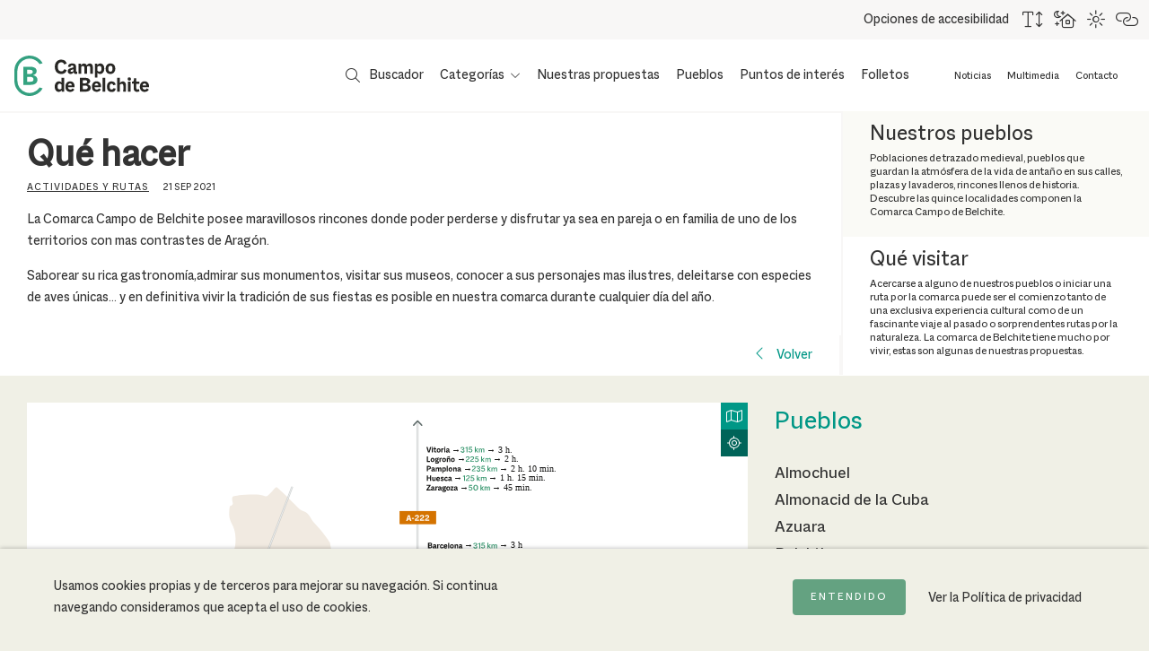

--- FILE ---
content_type: text/html; charset=UTF-8
request_url: https://turismocampodebelchite.es/que-hacer/p.146
body_size: 7406
content:
<!DOCTYPE html>
<html lang="es">

	<head>
		<title>Qué hacer - Turismo Campo de Belchite</title>

<!--Metas-->
<meta http-equiv="Content-Type" content="text/html; charset=UTF-8">
<META NAME="locality" CONTENT ="Belchite">
<META NAME="country" CONTENT="España">
<meta name="Copyright" CONTENT="Campo de Belchite">
<meta name="Publisher" CONTENT="Campo de Belchite">
<meta name="distribution" CONTENT="Global">
<meta name="description" content="Acércate a territorio lleno rutas, actividades y experiencias por vivir. Pueblos con arte, historias milenarias, alimentos con raíz y paisajes infinitos donde descansar la vista hacen de esta comarca el destino ideal para tu próxima escapada.">

<!-- for Facebook -->
<meta property="og:title" content="Qué hacer">
<meta property="og:image" content="https://turismocampodebelchite.es/img/default_social.jpg">
<meta property="og:description" content="Acércate a territorio lleno rutas, actividades y experiencias por vivir. Pueblos con arte, historias milenarias, alimentos con raíz y paisajes infinitos donde descansar la vista hacen de esta comarca el destino ideal para tu próxima escapada.">

<!-- Open Graph -->
<meta property="og:site_name" content="Campo de Belchite">
<meta property="og:locale" content="es_ES">
<meta property="og:type" content="business.business">
<meta property="business:contact_data:street_address" content="Ronda Zaragoza, S/N">
<meta property="business:contact_data:locality" content="Belchite">
<meta property="business:contact_data:region" content="Zaragoza">
<meta property="business:contact_data:postal_code" content="50130">
<meta property="business:contact_data:country_name" content="España">
<meta property="business:contact_data:email" content="turismo@campodebelchite.com">
<meta property="business:contact_data:phone_number" content="0034976830186">

<!-- for Twitter -->
<meta name="twitter:card" content="summary">
<meta name="twitter:title" content="Qué hacer">
<meta name="twitter:description" content="Acércate a territorio lleno rutas, actividades y experiencias por vivir. Pueblos con arte, historias milenarias, alimentos con raíz y paisajes infinitos donde descansar la vista hacen de esta comarca el destino ideal para tu próxima escapada.">
<meta name="twitter:image" content="https://turismocampodebelchite.es/img/default_social.jpg">

<meta content="width=device-width, initial-scale=1" name="viewport">
<meta name="apple-mobile-web-app-capable" content="yes">
<meta name="apple-mobile-web-app-status-bar-style" content="black-translucent" />

<meta http-equiv="X-UA-Compatible" content="IE=edge">
<!-- Favicon & App Icons-->
		<link rel="apple-touch-icon" sizes="180x180" href="/icons/apple-touch-icon.png">
		<link rel="icon" type="image/png" sizes="32x32" href="/icons/favicon-32x32.png">
		<link rel="icon" type="image/png" sizes="16x16" href="/icons/favicon-16x16.png">
		<link rel="manifest" href="/icons/site.webmanifest">
		<link rel="mask-icon" href="/icons/safari-pinned-tab.svg" color="#3c3b36">
		<link rel="shortcut icon" href="/icons/favicon.ico">
		<meta name="msapplication-TileColor" content="#3c3b36">
		<meta name="msapplication-config" content="/icons/browserconfig.xml">
		<meta name="theme-color" content="#ffffff">

<meta name="apple-mobile-web-app-title" content="Campo de Belchite">
<meta name="application-name" content="Campo de Belchite">

<!-- Schema -->
<script type="application/ld+json">
{
	"@context": "http://schema.org/",
	"@type": "EducationalOrganization",
	"name": "Qué hacer",
	"description": "Acércate a territorio lleno rutas, actividades y experiencias por vivir. Pueblos con arte, historias milenarias, alimentos con raíz y paisajes infinitos donde descansar la vista hacen de esta comarca el destino ideal para tu próxima escapada.",
	"url": "https://turismocampodebelchite.es/que-hacer/p.146",
	"address": {
		"@type": "PostalAddress",
		"streetAddress": "Ronda Zaragoza, S/N",
		"addressLocality": "Belchite",
		"addressRegion": "Zaragoza",
		"postalCode": "50130",
		"addressCountry": "España"
	},
	"telephone": "0034976830186",
	"email": "turismo@campodebelchite.com"
}

</script>
				<link rel="stylesheet" type="text/css" href="/css/all.css?20260115"/><script src="/cache_js/cache-1707229074-1422a8a899a611f236a59eff0295427e.js" type="text/javascript"></script>
	<!-- Global site tag (gtag.js) - Google Analytics -->
	<script async src="https://www.googletagmanager.com/gtag/js?id=UA-23669227-53"></script>
	<script>
		window.dataLayer = window.dataLayer || [];
		function gtag(){dataLayer.push(arguments);}
		gtag('js', new Date());
		gtag('config', 'G-X44BLKLMCK');
	</script>
		<!--Librería sldier-->
		<link rel="stylesheet" href="https://unpkg.com/swiper@7/swiper-bundle.min.css" />
		<script src="https://unpkg.com/swiper@7/swiper-bundle.min.js"></script>
		<!--Css-->
		<script src="https://kit.fontawesome.com/4ffd87bb42.js" crossorigin="anonymous"></script>
		<link rel="alternate" hreflang="en" href="https://turismocampodebelchite.es/eng/que-hacer/p.146" />		
		<script type="text/javascript" src="https://tag.oniad.com/3967030a-e6cb-11ee-b49e-896375b49d1a/" async defer></script>
	</head>

	<body id="top" class="two-columns view blog ">
		<div class="all main" id="container">
						<div class="accesibility-bar">
	<div class="box">
		<button aria-label="Mostrar opciones de accesibilidad" class="show-accesibility"><i class="fal fa-arrows-to-eye"></i></button>
		<div class="name">Opciones de accesibilidad</div>
		<div class="view-options">
			<button aria-label="Aumentar tamaño del texto" class="view-text-big"><i class="fal fa-text-height"></i><small>Aumentar tamaño del texto</small></button>
			<button aria-label="Usar fondo oscuro para mejorar la lectura" class="view-theme-dark"><i class="fal fa-house-night"></i><small>Fondo oscuro (modo noche)</small></button>
			<button aria-label="Combinación de colores de alto contraste" class="view-theme-contrast"><i class="fal fa-brightness"></i><small>Alto contraste</small></button>
			<button aria-label="Destacar links" class="view-links"><i class="fal fa-link-horizontal"></i><small>Destacar links</small></button>
		</div>
	</div>
</div>
<script>
	$('.view-text-big').on('click', function(e) {
		$(this).toggleClass('on');
		$('html').toggleClass('text-big')
		let status = $(this).hasClass('on')
		localStorage.setItem('accesibility-text-big', status)
	})
	$('.view-links').on('click', function(e) {
		$(this).toggleClass('on');
		$('html').toggleClass('links-on')
		let status = $(this).hasClass('on')
		localStorage.setItem('accesibility-links-on', status)
	})
	$('.view-theme-dark').on('click', function(e) {
		$(this).toggleClass('on');
		$('.view-theme-contrast').removeClass('on');
		$('html').toggleClass('theme-dark');
		$('html').removeClass('theme-contrast')
		let status = $(this).hasClass('on')
		localStorage.setItem('accesibility-dark', status)
		localStorage.setItem('accesibility-contrast', false)
	})
	$('.view-theme-contrast').on('click', function(e) {
		$(this).toggleClass('on');
		$('.view-theme-dark').removeClass('on');
		$('html').toggleClass('theme-contrast');
		$('html').removeClass('theme-dark')
		let status = $(this).hasClass('on')
		localStorage.setItem('accesibility-contrast', status)
		localStorage.setItem('accesibility-dark', false)
	})
	$('.show-accesibility').on('click', function(e) {
		$('.shower-menu').removeClass('open')
		$('body').removeClass('menu-open')
		$('.menu-box').removeClass('open')
		$('body').toggleClass('accesibility-open')
	})
	$('.view-options button').on('click', function(e) {
		$('body').removeClass('accesibility-open')
	})

	if (localStorage.getItem('accesibility-text-big') == 'true') {
		$('.view-text-big').trigger('click')
	}
	if (localStorage.getItem('accesibility-links-on') == 'true') {
		$('.view-links').trigger('click')
	}
	if (localStorage.getItem('accesibility-dark') == 'true') {
		$('.view-theme-dark').trigger('click')
	}
	if (localStorage.getItem('accesibility-contrast') == 'true') {
		$('.view-theme-contrast').trigger('click')
	}
</script>			<header id="header" class="header">
	<a class="logo" href="/" aria-label=" Back to Home Campo de Belchite"></a>
	<div class="menu-box">
		<div class="menu-tags">
			<ul>
				<li class="search-link">
					<button aria-label="Mostrar buscador" class="show-search" href="#"><i class="fal fa-magnifying-glass"></i> <span>Buscador</span></button>
				</li>
				<li>
					<div class="item">
						<a href="#">Categorías</a>
						<i class="fal fa-chevron-down"></i>
					</div>
					<ul>
						<li>
							<a href="https://cbbike.turismocampodebelchite.es/" target="_blank">
								<svg class="icosvg" viewBox="0 0 320 512" xmlns="http://www.w3.org/2000/svg">
									<g>
										<path d="m177.5 381c2-13.9-7.7-25.2-21.7-25.2h-37.8c-55.7 0-94.5-45.1-86.6-100.8 7.8-55.7 59.3-100.8 115-100.8h37.8c13.9 0 26.8-11.3 28.7-25.2s-63 0-63 0c-69.6 0-133.9 56.4-143.7 126-9.8 69.6 38.7 126 108.3 126z" />
										<path d="m313.7 129c9.8-69.6-38.7-126-108.2-126h-37.8c-2 13.9 7.7 25.2 21.7 25.2h12.6c55.7 0 94.5 45.1 86.6 100.8-7.8 55.7-59.3 100.8-115 100.8h-37.8c-13.9 0-26.8 11.3-28.7 25.2-2 13.9 7.7 25.2 21.7 25.2h37.8c55.7 0 94.5 45.1 86.6 100.8-7.8 55.7-59.3 100.8-115 100.8h-12.6c-13.9 0-26.8 11.3-28.7 25.2s37.8 0 37.8 0c69.6 0 133.9-56.4 143.7-126s-38.7-126-108.3-126c69.6 0 133.9-56.4 143.7-126z" />
										<path d="m227.9 381c5.9-41.7-23.2-75.6-65-75.6h-37.8c-27.8 0-47.2-22.6-43.3-50.4s29.6-50.4 57.5-50.4h37.8c41.7 0 80.4-33.8 86.2-75.6 5.9-41.8-23.2-75.6-65-75.6h-88.2c-2 13.9 7.7 25.2 21.7 25.2h63c27.8 0 47.2 22.6 43.3 50.4s-29.6 50.4-57.5 50.4h-37.8c-41.7 0-80.4 33.8-86.2 75.6-5.9 41.8 23.2 75.6 65 75.6h37.8c27.8 0 47.2 22.6 43.3 50.4s-29.6 50.4-57.5 50.4h-63c-13.9 0-26.8 11.3-28.7 25.2s88.2 0 88.2 0c41.7 0 80.4-33.8 86.2-75.6z" />
									</g>
								</svg> <span>CBBIKE Desafío estepario</span>
							</a>
						</li>
						<li>
							<a href="https://rutasapedales.turismocampodebelchite.es/" target="_blank">
								<svg class="icosvg" viewBox="0 0 63.78 85.04" xmlns="http://www.w3.org/2000/svg">

									<path d="m10.63 74.41h-7.44c-1.76 0-3.19 1.43-3.19 3.19s1.43 3.19 3.19 3.19h7.44c1.76 0 3.19-1.43 3.19-3.19s-1.43-3.19-3.19-3.19z" />
									<path d="m37.21 31.89c-3.54 0-6.92.7-10.01 1.96l-15.36-27.71h28.42c3.72-.01 6.75 3.02 6.75 6.74 0 3.73-3.03 6.76-6.75 6.76-1.69 0-3.06 1.38-3.06 3.07s1.37 3.06 3.06 3.06c7.1 0 12.89-5.78 12.89-12.88 0-7.11-5.78-12.89-12.89-12.89h-33.78c-1.74.03-3.15 1.44-3.15 3.19 0 .69.23 1.33.6 1.85l5.46 9.84h-9.39v6.38h12.93l2.6 4.68-14.6 14.59c-1.24 1.24-1.24 3.26 0 4.51 1.25 1.25 3.27 1.25 4.51 0l13.3-13.3 2.88 5.2c-6.66 4.83-10.99 12.67-10.99 21.52 0 14.68 11.9 26.58 26.58 26.58s26.58-11.9 26.58-26.58-11.9-26.58-26.58-26.58zm0 46.77c-11.15 0-20.2-9.04-20.2-20.2 0-6.45 3.03-12.19 7.74-15.89l9.68 17.46h.01c.55.96 1.58 1.61 2.76 1.61 1.76 0 3.19-1.43 3.19-3.2 0-.55-.15-1.06-.4-1.51s-9.69-17.48-9.69-17.48c2.15-.78 4.47-1.21 6.89-1.21 11.15 0 20.2 9.04 20.2 20.2s-9.04 20.2-20.2 20.2z" />
									<path d="m16.85 78.66c-1.76 0-3.19 1.43-3.19 3.19s1.43 3.19 3.19 3.19 3.19-1.43 3.19-3.19-1.43-3.19-3.19-3.19z" />

								</svg> <span>Rutas a pedales</span>
							</a>
						</li>
						<li>
							<a href="/rutas-aguasvivas-y-afluentes" target="_blank">
								<i class="icon ico-turismo-activo"></i><span> <span>Rutas del Aguasvivas</span>
							</a>
						</li>
						<li>
							<a href="/desde-las-alturas">
								<svg class="icosvg" viewBox="0 0 170.08 226.77" xmlns="http://www.w3.org/2000/svg">
									<path d="m153.07 141.79v26.87 41.1h-136.06v-67.97c0-12.28 5.72-28.62 16.43-47.6 6.71 7.04 13.06 12.98 17.58 17.03 3.23 2.89 8.11 2.89 11.33 0 5.66-5.06 14.19-13.08 22.67-22.52l.63-.7h47.37c13.04 21.62 20.05 40.2 20.05 53.79m-39-81.7c2.77 3.7 5.38 7.32 7.87 10.9h-43.87s-5.69 6.32-5.69 6.32c-5.5 6.12-11.04 11.62-15.7 16.01-4.19-3.95-9.09-8.8-14.05-14.2 4.06-6.2 8.55-12.61 13.5-19.2 10.57-14.09 21.26-26.47 28.91-34.94 7.7 8.52 18.45 20.98 29.04 35.1m56 149.68v-28.2-39.77c0-16.39-7.4-37.15-21.57-61.02-.43-.73-.87-1.46-1.32-2.2-.61-1.01-1.23-2.03-1.87-3.05-.93-1.49-1.88-2.99-2.86-4.5-4.42-6.82-9.34-13.87-14.78-21.12-14.37-19.17-29-35.35-36.44-43.28l-6.2-6.62-6.21 6.62c-7.39 7.88-21.94 23.97-36.31 43.11-6.01 8.01-11.37 15.76-16.14 23.24-.13.21-.27.42-.4.63-1.53 2.42-3.01 4.81-4.41 7.17v.01c-14.17 23.87-21.57 44.62-21.57 61.01v78.46 6.52h170.08z" />
								</svg> <span>Belchite desde las alturas</span>
							</a>
						</li>
													<li>
								<a href="/category/noticias"><i class="icon ico-noticias"></i><span>Noticias</span></a>
							</li>
													<li>
								<a href="/category/huellas-de-la-historia"><i class="icon ico-huellas-de-la-historia"></i><span>Huellas de la historia</span></a>
							</li>
													<li>
								<a href="/category/personajes-ilustres"><i class="icon ico-personajes-ilustres"></i><span>Personajes ilustres</span></a>
							</li>
													<li>
								<a href="/category/cultura-contemporanea"><i class="icon ico-cultura-contemporanea"></i><span>Cultura contemporánea</span></a>
							</li>
													<li>
								<a href="/category/arquitectura"><i class="icon ico-arquitectura"></i><span>Arquitectura</span></a>
							</li>
													<li>
								<a href="/category/gastroturismo"><i class="icon ico-gastroturismo"></i><span>Gastroturismo</span></a>
							</li>
													<li>
								<a href="/category/patrimonio-religioso"><i class="icon ico-patrimonio-religioso"></i><span>Patrimonio religioso</span></a>
							</li>
													<li>
								<a href="/category/actividades-y-rutas"><i class="icon ico-actividades-y-rutas"></i><span>Actividades y rutas</span></a>
							</li>
													<li>
								<a href="/category/naturaleza-y-paisaje"><i class="icon ico-naturaleza-y-paisaje"></i><span>Naturaleza y paisaje</span></a>
							</li>
													<li>
								<a href="/category/folletos"><i class="icon ico-folletos"></i><span>Folletos</span></a>
							</li>
											</ul>
				</li>
				<li>
					<div class="item">
						<a href="/nuestras-propuestas">Nuestras propuestas</a>
					</div>
				</li>
				<li>
					<div class="item">
						<a href="/localidades">Pueblos</a>
					</div>
				</li>
				<li>
					<div class="item">
						<a href="/points-interest">Puntos de interés</a>
					</div>
				</li>
				<li>
					<div class="item">
						<a href="/category/folletos">Folletos</a>
					</div>
				</li>
			</ul>
		</div>
		<nav>
			<ul>
				<li>
					<div class="item">
						<a href="/category/noticias">Noticias</a>
					</div>
				</li>
				<li>
					<div class="item">
						<a href="/multimedia">Multimedia</a>
					</div>
				</li>
				<li>
					<div class="item">
						<a href="/contacto">Contacto</a>
					</div>
				</li>
			</ul>
		</nav>
	</div>
</header>
<div class="shower-menu">
	<button aria-label="Mostrar menú" class="show-menu"><i class="fal fa-bars"></i></button>
	<button aria-label="Ocultar menú" class="hide-menu"><i class="fal fa-xmark-large"></i></button>
</div>
<button aria-label="Mostrar buscador" class="show-search-mobile" href="#"><i class="fal fa-magnifying-glass"></i></button>
<div class="search-box">
	<script async src="https://cse.google.com/cse.js?cx=002230ea890304cad"></script>
	<div class="gcse-search"></div>
</div>			<script type="application/ld+json">
{
	"@context": "http://schema.org/",
	"@type": "NewsArticle",
	"mainEntityOfPage": {
		"@type": "WebPage",
		"@id": "https://turismocampodebelchite.es"
	},
	"url": "https://turismocampodebelchite.es/que-hacer/p.146",
	"headline": "Qué hacer",
	"datePublished": "2021-09-21",
	"description": "",
	"image": {
		"@type": "ImageObject",
		"url": "https://turismocampodebelchite.es/img/default_social.jpg",
		"width": "800",
		"height": "600"
	},
	"author": "Campo de Belchite",
	"publisher": {
		"@type": "Organization",
		"logo": {
			"@type": "ImageObject",
			"url": "https://turismocampodebelchite.es/img/default_social.jpg"
		},
		"name": "Campo de Belchite"
	},
	"articleBody": "La Comarca Campo de Belchite posee maravillosos rincones donde poder perderse y disfrutar ya sea en pareja o en familia de uno de los territorios con mas contrastes de Arag&oacute;n.\r\n\r\nSaborear su rica gastronom&iacute;a,admirar sus monumentos, visitar sus museos, conocer a sus personajes mas ilustres, deleitarse con especies de aves &uacute;nicas... y en definitiva vivir la tradici&oacute;n de sus fiestas es posible en nuestra comarca durante cualquier d&iacute;a del a&ntilde;o.\r\n"}
</script>
<section class="two-columns-box posts">
	<div class="box_main">
		<div class="box_content">
			<div class="post_view">
				<article>
					<div class="intro">
						<h1 class="title">
							Qué hacer						</h1>
																		<div class="foot">
							<div class="cat">
																	<a href="/category/actividades-y-rutas">Actividades y rutas</a>
															</div>
							<span>21 sep 2021</span>
													</div>
						
					</div>
					<div class="informer">
													<div class="bodypost">
																<p>La Comarca Campo de Belchite posee maravillosos rincones donde poder perderse y disfrutar ya sea en pareja o en familia de uno de los territorios con mas contrastes de Arag&oacute;n.</p>

<p>Saborear su rica gastronom&iacute;a,admirar sus monumentos, visitar sus museos, conocer a sus personajes mas ilustres, deleitarse con especies de aves &uacute;nicas... y en definitiva vivir la tradici&oacute;n de sus fiestas es posible en nuestra comarca durante cualquier d&iacute;a del a&ntilde;o.</p>
							</div>
																	</div>
										
				</article>
				<div class="tools">
					<div class="breadcrumbs">
						<ol itemscope itemtype="http://schema.org/BreadcrumbList">
															<li itemprop="itemListElement" itemscope itemtype="http://schema.org/ListItem">
									<a itemprop="item" href="https://turismocampodebelchite.es/category/actividades-y-rutas">
										<span itemprop="name">Actividades y rutas</span>
									</a>
									<span itemprop="position" content="1"></span>
								</li>
														<li class="this" itemprop="itemListElement" itemscope itemtype="http://schema.org/ListItem">
								<a itemprop="item" href="https://turismocampodebelchite.es/que-hacer/p.146">
									<span itemprop="name">Qué hacer</span>
								</a>
								<span itemprop="position" content="2"></span>
							</li>
						</ol>
					</div>
					<a class="back" href="https://turismocampodebelchite.es/category/actividades-y-rutas"><i class="fal fa-chevron-left"></i> <span>Volver</span></a>
				</div>
			</div>
		</div>
		<div class="box_aside">
						<div class="enlaces">
	<a href="/localidades" class="box pueblos">
		<p class="title">Nuestros pueblos</p>
		<p>Poblaciones de trazado medieval, pueblos que guardan la atmósfera de la vida de antaño en sus calles, plazas y lavaderos, rincones llenos de historia. Descubre las quince localidades componen la Comarca Campo de Belchite.</p>
	</a>
	<a href="/nuestras-propuestas" class="box visitar">
		<p class="title">Qué visitar</p>
		<p>Acercarse a alguno de nuestros pueblos o iniciar una ruta por la comarca puede ser el comienzo tanto de una exclusiva experiencia cultural como de un fascinante viaje al pasado o sorprendentes rutas por la naturaleza. La comarca de Belchite tiene mucho por vivir, estas son algunas de nuestras propuestas.</p>
	</a>
	<!--
	<a href="/agenda" class="box actividades">
		<p class="title">Actividades</p>
		<p>Propuestas culturales, degustaciones gastronómicas, encuentros y actividades turísticas. La Comarca Campo de Belchite ofrece al visitante una agenda de actividades adaptadas para todos los intereses.</p>
	</a>
	-->
</div>		</div>
	</div>
</section>


<script src="/js/fslightbox.js"></script>
<script type="module">
	var slider = tns({
		container: '.image-slider',
		autoHeight: true,
		items: 2,
		nav: false,
		mouseDrag: true,
		slideBy: "page",
		swipeAngle: false,
		speed: 400,
		responsive: {
			800: {
				items: 3
			}
		}
	});
</script>
			<footer class="fade">
	<div class="box">
		<div class="menu-footer">
			<div class="map-static image">
	<div class="map-tools">
		<i class="fal fa-map"></i>
		<i class="fal fa-location active"></i>
	</div>
	<div class="map-es">
		<img src="/img/mapa_es.svg" alt="La Comarca de Belchite en España">
	</div>
	<div class="map-comarca active">
		<img src="/img/mapa.svg" alt="La Comarca de Belchite">
	</div>
</div>
<script>
	$( ".map-static .fa-map" ).on('click', function() {
		$( this ).addClass( "active" );
		$( ".map-static .fa-location" ).removeClass( "active" );
		$( ".map-es" ).addClass( "active" );
		$( ".map-comarca" ).removeClass( "active" );
	});
	$( ".map-static .fa-location" ).on('click', function() {
		$( this ).addClass( "active" );
		$( ".map-static .fa-map" ).removeClass( "active" );
		$( ".map-comarca" ).addClass( "active" );
		$( ".map-es" ).removeClass( "active" );
	});
</script>			<!--
			<li>
				<ul>
					<li>
						<div class="item">
							<a href="/nuestras-propuestas">Nuestras propuestas</a>
						</div>
					</li>
					<li>
						<div class="item">
							<a href="/points-interest">Puntos de interés</a>
						</div>
					</li>
				</ul>
			</li>
			-->
			<div class="menu-foo">
				<div class="item">
					<a href="/localidades">Pueblos</a>
				</div>
				<ul>
											<li><a aria-label="Ir a la página de Almochuel" href="/almochuel/l.203">Almochuel</a></li>
											<li><a aria-label="Ir a la página de Almonacid de la Cuba" href="/almonacid-de-la-cuba/l.204">Almonacid de la Cuba</a></li>
											<li><a aria-label="Ir a la página de Azuara" href="/azuara/l.200">Azuara</a></li>
											<li><a aria-label="Ir a la página de Belchite" href="/belchite/l.205">Belchite</a></li>
											<li><a aria-label="Ir a la página de Codo" href="/codo/l.206">Codo</a></li>
											<li><a aria-label="Ir a la página de Fuendetodos" href="/fuendetodos/l.207">Fuendetodos</a></li>
											<li><a aria-label="Ir a la página de Lagata" href="/lagata/l.208">Lagata</a></li>
											<li><a aria-label="Ir a la página de Lécera" href="/lecera/l.210">Lécera</a></li>
											<li><a aria-label="Ir a la página de Letux" href="/letux/l.209">Letux</a></li>
											<li><a aria-label="Ir a la página de Moneva" href="/moneva/l.211">Moneva</a></li>
											<li><a aria-label="Ir a la página de Moyuela" href="/moyuela/l.212">Moyuela</a></li>
											<li><a aria-label="Ir a la página de Plenas" href="/plenas/l.213">Plenas</a></li>
											<li><a aria-label="Ir a la página de Puebla de Albortón" href="/puebla-de-alborton/l.214">Puebla de Albortón</a></li>
											<li><a aria-label="Ir a la página de Samper del Salz" href="/samper-del-salz/l.215">Samper del Salz</a></li>
											<li><a aria-label="Ir a la página de Valmadrid" href="/valmadrid/l.216">Valmadrid</a></li>
									</ul>
			</div>
		</div>
		<div class="bottom">
			<div class="copy">
				<div class="redes">
					<ul>
						<li>
							<a href="https://www.instagram.com/turismocampodebelchite" target="_blank" title="Ver Turismo Campo de Belchite en Instagram" aria-label="Ver Turismo Campo de Belchite en Instagram"><i class="fa-brands fa-instagram"></i></a>
						</li>
						<li>
							<a href="https://www.facebook.com/CampoBelchite" target="_blank" title="Ver Turismo Campo de Belchite en Facebook" aria-label="Ver Turismo Campo de Belchite en Facebook"><i class="fa-brands fa-facebook"></i></a>
						</li>
						<li>
							<a href="https://es.wikiloc.com/wikiloc/user.do?id=13971423" target="_blank" title="Ver Turismo Campo de Belchite en Wikilock" aria-label="Ver Turismo Campo de Belchite en Wikilock"><i class="fa-light fa-signs-post"></i></a>
						</li>
					</ul>
				</div>
				<div class="links">
					<span><a href="/">Turismo Campo de Belchite</a> © 2021 - 2026</span>
					<ul>
						<li>
							<a aria-label="Ir a la página de  Contacto" href="/contacto">Contacto</a>
						</li>
						<li>
							<a aria-label="Ir a la página de  Créditos" href="/creditos">Créditos</a>
						</li>
						<li>
							<a aria-label="Ir a la página de  Aviso Legal" href="/aviso-legal">Aviso Legal</a>
						</li>
						<li>
							<a aria-label="Ir a la página de  Política de privacidad" href="/politica-privacidad">Política de privacidad</a>
						</li>
					</ul>
				</div>
			</div>
			<div class="patro">
				<div class="logos">
					<img width="184" height="45" class="adecobel" src="/img/logo-adecobel-2025.svg" alt="Adecobel">
					<img width="60" height="60" class="leader" src="/img/logo-leader.svg" alt="Leader">
					<img width="76" height="75" class="feader" src="/img/logo-feader.svg" alt="Unión Eurpoea Feader">
					<img width="211" height="47" class="gobierno" src="/img/logo-gobierno.svg" alt="Gobierno de Aragón">
				</div>
				<img width="387" height="10" class="fondo" src="/img/copy-feader.svg" alt="Fondo Europeo Agrícola de Desarrollo Rural: Europa invierte en las zonas rurales">
			</div>
		</div>
	</div>
</footer>
			<div id="cookiebar">
	<div>
		<div class="info">Usamos cookies propias y de terceros para mejorar su navegación. Si continua navegando consideramos que acepta el uso de cookies.</div>
		<div class="botones">
			<button aria-label="Acepto la política de cookies" class="okk" onclick="avisoCookie();">Entendido</button>
			<a aria-label="Ir a la página de  Política de privacidad" href="/politica-privacidad" target="_blank" class="more">Ver la Política de privacidad</a>
		</div>
	</div>
</div>
<script>
	function avisoCookie_get(c_name){
		var c_value = document.cookie;
		var c_start = c_value.indexOf(" " + c_name + "=");
		if (c_start == -1){
			c_start = c_value.indexOf(c_name + "=");
		}
		if (c_start == -1){
			c_value = null;
		}else{
			c_start = c_value.indexOf("=", c_start) + 1;
			var c_end = c_value.indexOf(";", c_start);
			if (c_end == -1){
				c_end = c_value.length;
			}
			c_value = unescape(c_value.substring(c_start,c_end));
		}
		return c_value;
	}
	function avisoCookie_set(c_name,value,exdays){
		var exdate=new Date();
		exdate.setDate(exdate.getDate() + exdays);
		var c_value=escape(value) + ((exdays==null) ? "" : "; expires="+exdate.toUTCString());
		document.cookie=c_name + "=" + c_value;
	}
	function avisoCookie(){
		avisoCookie_set('aviso','1',365);
		document.getElementById("cookiebar").style.display="none";
	}

	if(avisoCookie_get('aviso')!="1"){
		document.getElementById("cookiebar").style.display="block";
	}
</script>			<div id="avisos">
											</div>
		</div>
	</body>

	</html>

--- FILE ---
content_type: text/css
request_url: https://turismocampodebelchite.es/css/all.css?20260115
body_size: 17254
content:
html,body,div,span,object,iframe,h1,h2,h3,h4,h5,h6,p,blockquote,pre,a,abbr,acronym,address,code,del,dfn,em,img,q,dl,dt,dd,ol,ul,li,fieldset,form,label,legend,table,caption,tbody,tfoot,thead,tr,th,td{margin:0;padding:0;border:0;font-weight:inherit;font-style:inherit;font-size:100%;font-family:inherit;vertical-align:baseline}body{line-height:1.5}table{border-collapse:separate;border-spacing:0}caption,th,td{text-align:left;font-weight:normal}table,td,th{vertical-align:middle}blockquote:before,blockquote:after,q:before,q:after{content:""}blockquote,q{quotes:"" ""}a img{border:none}@font-face{font-family:"Belchite";src:url("/fonts/MacklinSans-Italic.woff2") format("woff2"),url("/fonts/MacklinSans-Italic.woff") format("woff");font-weight:normal;font-style:italic;font-display:swap}@font-face{font-family:"Belchite";src:url("/fonts/MacklinSans-Regular.woff2") format("woff2"),url("/fonts/MacklinSans-Regular.woff") format("woff");font-weight:normal;font-style:normal;font-display:swap}@font-face{font-family:"Belchite";src:url("/fonts/MacklinSans-Regular.woff2") format("woff2"),url("/fonts/MacklinSans-Regular.woff") format("woff");font-weight:normal;font-style:normal;font-display:swap}@font-face{font-family:"Belchite";src:url("/fonts/MacklinSans-Italic.woff2") format("woff2"),url("/fonts/MacklinSans-Italic.woff") format("woff");font-weight:normal;font-style:italic;font-display:swap}@font-face{font-family:"Belchite";src:url("/fonts/MacklinSans-ExtraLightIt.woff2") format("woff2"),url("/fonts/MacklinSans-ExtraLightIt.woff") format("woff");font-weight:200;font-style:italic;font-display:swap}@font-face{font-family:"Belchite";src:url("/fonts/MacklinSans-ExtraLight.woff2") format("woff2"),url("/fonts/MacklinSans-ExtraLight.woff") format("woff");font-weight:200;font-style:normal;font-display:swap}@font-face{font-family:"Belchite";src:url("/fonts/MacklinSans-ExtraLightIt.woff2") format("woff2"),url("/fonts/MacklinSans-ExtraLightIt.woff") format("woff");font-weight:200;font-style:italic;font-display:swap}@font-face{font-family:"Belchite";src:url("/fonts/MacklinSans-ExtraLight.woff2") format("woff2"),url("/fonts/MacklinSans-ExtraLight.woff") format("woff");font-weight:200;font-style:normal;font-display:swap}@font-face{font-family:"belchite-icons";src:url("/fonts/belchite.eot?86430827");src:url("/fonts/belchite.eot?86430827#iefix") format("embedded-opentype"),url("/fonts/belchite.woff2?86430827") format("woff2"),url("/fonts/belchite.woff?86430827") format("woff"),url("/fonts/belchite.ttf?86430827") format("truetype"),url("/fonts/belchite.svg?86430827#belchite") format("svg");font-weight:normal;font-style:normal;font-display:swap}[class^=ico-]:before,[class*=" ico-"]:before{font-family:"belchite-icons";font-style:normal;font-weight:normal;speak:never;display:inline-block;text-decoration:inherit;width:1em;margin-right:.2em;text-align:center;font-variant:normal;text-transform:none;line-height:1em;margin-left:.2em;font-display:swap;-webkit-font-smoothing:antialiased;-moz-osx-font-smoothing:grayscale}.ico-casa-natal-de-goya-museo-del-grabado:before{content:""}.ico-huellas-de-la-historia:before{content:""}.ico-huellas-de-la-guerra-civil:before{content:""}.ico-mudejar:before{content:""}.ico-patrimonio-religioso:before{content:""}.ico-naturaleza-y-paisaje:before{content:""}.ico-paisaje-singular:before{content:""}.ico-oleoturismo:before{content:""}.ico-patrimonio-cultural:before{content:""}.ico-cultura-contemporanea:before{content:""}.ico-patrimonio-inmaterial:before{content:""}.ico-noticias:before{content:""}.ico-personajes-ilustres:before{content:""}.ico-arquitectura:before{content:""}.ico-pueblo-viejo-de-belchite:before{content:""}.ico-pueblos:before{content:""}.ico-ruta-del-hielo:before{content:""}.ico-turismo-activo:before{content:""}.ico-actividades-y-rutas:before{content:""}.ico-turismo-enologico:before{content:""}.ico-gastroturismo:before{content:""}.ico-vestigios-romanos:before{content:""}.lang-xs{background-position:0px -473px;min-width:16px;height:13px;min-height:13px;max-height:13px;background-repeat:no-repeat;display:inline-block;background-image:url("../img/languages.png")}.lang-xs[lang=ar]{background-position:0px 0px}.lang-xs[lang=be]{background-position:0px -11px}.lang-xs[lang=bg]{background-position:0px -22px}.lang-xs[lang=cs]{background-position:0px -33px}.lang-xs[lang=da]{background-position:0px -44px}.lang-xs[lang=de]{background-position:0px -55px}.lang-xs[lang=el]{background-position:0px -66px}.lang-xs[lang=en]{background-position:0px -77px}.lang-xs[lang=es]{background-position:0px -88px}.lang-xs[lang=et]{background-position:0px -99px}.lang-xs[lang=fi]{background-position:0px -110px}.lang-xs[lang=fr]{background-position:0px -121px}.lang-xs[lang=ga]{background-position:0px -132px}.lang-xs[lang=hi]{background-position:0px -143px}.lang-xs[lang=hr]{background-position:0px -154px}.lang-xs[lang=hu]{background-position:0px -165px}.lang-xs[lang=in]{background-position:0px -176px}.lang-xs[lang=is]{background-position:0px -187px}.lang-xs[lang=it]{background-position:0px -198px}.lang-xs[lang=iw]{background-position:0px -209px}.lang-xs[lang=ja]{background-position:0px -220px}.lang-xs[lang=ko]{background-position:0px -231px}.lang-xs[lang=lt]{background-position:0px -242px}.lang-xs[lang=lv]{background-position:0px -253px}.lang-xs[lang=mk]{background-position:0px -264px}.lang-xs[lang=ms]{background-position:0px -275px}.lang-xs[lang=mt]{background-position:0px -286px}.lang-xs[lang=nl]{background-position:0px -297px}.lang-xs[lang=no]{background-position:0px -308px}.lang-xs[lang=pl]{background-position:0px -319px}.lang-xs[lang=pt]{background-position:0px -330px}.lang-xs[lang=ro]{background-position:0px -341px}.lang-xs[lang=ru]{background-position:0px -352px}.lang-xs[lang=sk]{background-position:0px -363px}.lang-xs[lang=sl]{background-position:0px -374px}.lang-xs[lang=sq]{background-position:0px -385px}.lang-xs[lang=sr]{background-position:0px -396px}.lang-xs[lang=sv]{background-position:0px -407px}.lang-xs[lang=th]{background-position:0px -418px}.lang-xs[lang=tr]{background-position:0px -429px}.lang-xs[lang=uk]{background-position:0px -440px}.lang-xs[lang=vi]{background-position:0px -451px}.lang-xs[lang=zh]{background-position:0px -462px}.lang-xs[lang=ca]{background-image:url("../img/languages-others.png");background-position:0px 0px}.lang-xs[lang=eu]{background-image:url("../img/languages-others.png");background-position:0px -11px}.lang-lbl:after{content:"Unknown language"}.lang-lbl-en:after{content:"Unknown language"}.lang-lbl-full:after{content:"Unknown language"}.lang-xs:before,.lang-sm:before,.lang-lg:before{content:" "}.lang-xs{top:0;position:relative;overflow:hidden;text-indent:-9999px;width:16px;border:1px solid #eaeaea}.lang-xs:after{top:-4px;position:relative}#avisos{top:0;position:fixed;left:0;width:100%;z-index:10000}#avisos>div{padding:30px;font-size:20px;color:#fff;background:#8dd773;margin:0 auto}#avisos .ok{background-color:#8dd773}#avisos .error{background-color:#d74345}.autocomplete-suggestions{overflow:auto;border:1px solid #cbd3dd;background:#fff}.autocomplete-suggestion{color:#666;overflow:hidden;padding:5px 15px;white-space:nowrap}.autocomplete-selected{background:#f0f0f0}.autocomplete-suggestions strong{color:#7bbdaf;font-weight:normal}.select2-container{box-sizing:border-box;display:inline-block;margin:0;position:relative;vertical-align:middle}.select2-container .select2-selection--single{box-sizing:border-box;cursor:pointer;display:block;height:28px;user-select:none;-webkit-user-select:none}.select2-container .select2-selection--single .select2-selection__rendered{display:block;padding-left:8px;padding-right:20px;overflow:hidden;text-overflow:ellipsis;white-space:nowrap}.select2-container .select2-selection--single .select2-selection__clear{position:relative}.select2-container[dir=rtl] .select2-selection--single .select2-selection__rendered{padding-right:8px;padding-left:20px}.select2-container .select2-selection--multiple{box-sizing:border-box;cursor:pointer;display:block;min-height:32px;user-select:none;-webkit-user-select:none}.select2-container .select2-selection--multiple .select2-selection__rendered{display:inline-block;overflow:hidden;padding-left:8px;text-overflow:ellipsis;white-space:nowrap}.select2-container .select2-search--inline{float:left}.select2-container .select2-search--inline .select2-search__field{box-sizing:border-box;border:none;font-size:100%;margin-top:5px;padding:0}.select2-container .select2-search--inline .select2-search__field::-webkit-search-cancel-button{-webkit-appearance:none}.select2-dropdown{background-color:#fff;border:1px solid #aaa;border-radius:4px;box-sizing:border-box;display:block;position:absolute;left:-100000px;width:100%;z-index:1051}.select2-results{display:block}.select2-results__options{list-style:none;margin:0;padding:0}.select2-results__option{padding:6px;user-select:none;-webkit-user-select:none}.select2-results__option[aria-selected]{cursor:pointer}.select2-container--open .select2-dropdown{left:0}.select2-container--open .select2-dropdown--above{border-bottom:none;border-bottom-left-radius:0;border-bottom-right-radius:0}.select2-container--open .select2-dropdown--below{border-top:none;border-top-left-radius:0;border-top-right-radius:0}.select2-search--dropdown{display:block;padding:4px}.select2-search--dropdown .select2-search__field{padding:4px;width:100%;box-sizing:border-box}.select2-search--dropdown .select2-search__field::-webkit-search-cancel-button{-webkit-appearance:none}.select2-search--dropdown.select2-search--hide{display:none}.select2-close-mask{border:0;margin:0;padding:0;display:block;position:fixed;left:0;top:0;min-height:100%;min-width:100%;height:auto;width:auto;opacity:0;z-index:99;background-color:#fff;filter:alpha(opacity=0)}.select2-hidden-accessible{border:0 !important;clip:rect(0 0 0 0) !important;-webkit-clip-path:inset(50%) !important;clip-path:inset(50%) !important;height:1px !important;overflow:hidden !important;padding:0 !important;position:absolute !important;width:1px !important;white-space:nowrap !important}.select2-container--default .select2-selection--single{background-color:#fff;border:1px solid #aaa;border-radius:4px}.select2-container--default .select2-selection--single .select2-selection__rendered{color:#444;line-height:28px}.select2-container--default .select2-selection--single .select2-selection__clear{cursor:pointer;float:right;font-weight:bold}.select2-container--default .select2-selection--single .select2-selection__placeholder{color:#999}.select2-container--default .select2-selection--single .select2-selection__arrow{height:26px;position:absolute;top:1px;right:1px;width:20px}.select2-container--default .select2-selection--single .select2-selection__arrow b{border-color:#888 rgba(0,0,0,0) rgba(0,0,0,0) rgba(0,0,0,0);border-style:solid;border-width:5px 4px 0 4px;height:0;left:50%;margin-left:-4px;margin-top:-2px;position:absolute;top:50%;width:0}.select2-container--default[dir=rtl] .select2-selection--single .select2-selection__clear{float:left}.select2-container--default[dir=rtl] .select2-selection--single .select2-selection__arrow{left:1px;right:auto}.select2-container--default.select2-container--disabled .select2-selection--single{background-color:#eee;cursor:default}.select2-container--default.select2-container--disabled .select2-selection--single .select2-selection__clear{display:none}.select2-container--default.select2-container--open .select2-selection--single .select2-selection__arrow b{border-color:rgba(0,0,0,0) rgba(0,0,0,0) #888 rgba(0,0,0,0);border-width:0 4px 5px 4px}.select2-container--default .select2-selection--multiple{background-color:#fff;border:1px solid #aaa;border-radius:4px;cursor:text}.select2-container--default .select2-selection--multiple .select2-selection__rendered{box-sizing:border-box;list-style:none;margin:0;padding:0 5px;width:100%}.select2-container--default .select2-selection--multiple .select2-selection__rendered li{list-style:none}.select2-container--default .select2-selection--multiple .select2-selection__placeholder{color:#999;margin-top:5px;float:left}.select2-container--default .select2-selection--multiple .select2-selection__clear{cursor:pointer;float:right;font-weight:bold;margin-top:5px;margin-right:10px}.select2-container--default .select2-selection--multiple .select2-selection__choice{background-color:#e4e4e4;border:1px solid #aaa;border-radius:4px;cursor:default;float:left;margin-right:5px;margin-top:5px;padding:0 5px}.select2-container--default .select2-selection--multiple .select2-selection__choice__remove{color:#999;cursor:pointer;display:inline-block;font-weight:bold;margin-right:2px}.select2-container--default .select2-selection--multiple .select2-selection__choice__remove:hover{color:#333}.select2-container--default[dir=rtl] .select2-selection--multiple .select2-selection__choice,.select2-container--default[dir=rtl] .select2-selection--multiple .select2-selection__placeholder,.select2-container--default[dir=rtl] .select2-selection--multiple .select2-search--inline{float:right}.select2-container--default[dir=rtl] .select2-selection--multiple .select2-selection__choice{margin-left:5px;margin-right:auto}.select2-container--default[dir=rtl] .select2-selection--multiple .select2-selection__choice__remove{margin-left:2px;margin-right:auto}.select2-container--default.select2-container--focus .select2-selection--multiple{border:solid #000 1px;outline:0}.select2-container--default.select2-container--disabled .select2-selection--multiple{background-color:#eee;cursor:default}.select2-container--default.select2-container--disabled .select2-selection__choice__remove{display:none}.select2-container--default.select2-container--open.select2-container--above .select2-selection--single,.select2-container--default.select2-container--open.select2-container--above .select2-selection--multiple{border-top-left-radius:0;border-top-right-radius:0}.select2-container--default.select2-container--open.select2-container--below .select2-selection--single,.select2-container--default.select2-container--open.select2-container--below .select2-selection--multiple{border-bottom-left-radius:0;border-bottom-right-radius:0}.select2-container--default .select2-search--dropdown .select2-search__field{border:1px solid #aaa}.select2-container--default .select2-search--inline .select2-search__field{background:rgba(0,0,0,0);border:none;outline:0;box-shadow:none;-webkit-appearance:textfield}.select2-container--default .select2-results>.select2-results__options{max-height:200px;overflow-y:auto}.select2-container--default .select2-results__option[role=group]{padding:0}.select2-container--default .select2-results__option[aria-disabled=true]{color:#999}.select2-container--default .select2-results__option[aria-selected=true]{background-color:#ddd}.select2-container--default .select2-results__option .select2-results__option{padding-left:1em}.select2-container--default .select2-results__option .select2-results__option .select2-results__group{padding-left:0}.select2-container--default .select2-results__option .select2-results__option .select2-results__option{margin-left:-1em;padding-left:2em}.select2-container--default .select2-results__option .select2-results__option .select2-results__option .select2-results__option{margin-left:-2em;padding-left:3em}.select2-container--default .select2-results__option .select2-results__option .select2-results__option .select2-results__option .select2-results__option{margin-left:-3em;padding-left:4em}.select2-container--default .select2-results__option .select2-results__option .select2-results__option .select2-results__option .select2-results__option .select2-results__option{margin-left:-4em;padding-left:5em}.select2-container--default .select2-results__option .select2-results__option .select2-results__option .select2-results__option .select2-results__option .select2-results__option .select2-results__option{margin-left:-5em;padding-left:6em}.select2-container--default .select2-results__option--highlighted[aria-selected]{background-color:#5897fb;color:#fff}.select2-container--default .select2-results__group{cursor:default;display:block;padding:6px}.select2-container--classic .select2-selection--single{background-color:#f7f7f7;border:1px solid #aaa;border-radius:4px;outline:0;background-image:-webkit-linear-gradient(top, white 50%, #eeeeee 100%);background-image:-o-linear-gradient(top, white 50%, #eeeeee 100%);background-image:linear-gradient(to bottom, white 50%, #eeeeee 100%);background-repeat:repeat-x;filter:progid:DXImageTransform.Microsoft.gradient(startColorstr="#FFFFFFFF", endColorstr="#FFEEEEEE", GradientType=0)}.select2-container--classic .select2-selection--single:focus{border:1px solid #5897fb}.select2-container--classic .select2-selection--single .select2-selection__rendered{color:#444;line-height:28px}.select2-container--classic .select2-selection--single .select2-selection__clear{cursor:pointer;float:right;font-weight:bold;margin-right:10px}.select2-container--classic .select2-selection--single .select2-selection__placeholder{color:#999}.select2-container--classic .select2-selection--single .select2-selection__arrow{background-color:#ddd;border:none;border-left:1px solid #aaa;border-top-right-radius:4px;border-bottom-right-radius:4px;height:26px;position:absolute;top:1px;right:1px;width:20px;background-image:-webkit-linear-gradient(top, #eeeeee 50%, #cccccc 100%);background-image:-o-linear-gradient(top, #eeeeee 50%, #cccccc 100%);background-image:linear-gradient(to bottom, #eeeeee 50%, #cccccc 100%);background-repeat:repeat-x;filter:progid:DXImageTransform.Microsoft.gradient(startColorstr="#FFEEEEEE", endColorstr="#FFCCCCCC", GradientType=0)}.select2-container--classic .select2-selection--single .select2-selection__arrow b{border-color:#888 rgba(0,0,0,0) rgba(0,0,0,0) rgba(0,0,0,0);border-style:solid;border-width:5px 4px 0 4px;height:0;left:50%;margin-left:-4px;margin-top:-2px;position:absolute;top:50%;width:0}.select2-container--classic[dir=rtl] .select2-selection--single .select2-selection__clear{float:left}.select2-container--classic[dir=rtl] .select2-selection--single .select2-selection__arrow{border:none;border-right:1px solid #aaa;border-radius:0;border-top-left-radius:4px;border-bottom-left-radius:4px;left:1px;right:auto}.select2-container--classic.select2-container--open .select2-selection--single{border:1px solid #5897fb}.select2-container--classic.select2-container--open .select2-selection--single .select2-selection__arrow{background:rgba(0,0,0,0);border:none}.select2-container--classic.select2-container--open .select2-selection--single .select2-selection__arrow b{border-color:rgba(0,0,0,0) rgba(0,0,0,0) #888 rgba(0,0,0,0);border-width:0 4px 5px 4px}.select2-container--classic.select2-container--open.select2-container--above .select2-selection--single{border-top:none;border-top-left-radius:0;border-top-right-radius:0;background-image:-webkit-linear-gradient(top, white 0%, #eeeeee 50%);background-image:-o-linear-gradient(top, white 0%, #eeeeee 50%);background-image:linear-gradient(to bottom, white 0%, #eeeeee 50%);background-repeat:repeat-x;filter:progid:DXImageTransform.Microsoft.gradient(startColorstr="#FFFFFFFF", endColorstr="#FFEEEEEE", GradientType=0)}.select2-container--classic.select2-container--open.select2-container--below .select2-selection--single{border-bottom:none;border-bottom-left-radius:0;border-bottom-right-radius:0;background-image:-webkit-linear-gradient(top, #eeeeee 50%, white 100%);background-image:-o-linear-gradient(top, #eeeeee 50%, white 100%);background-image:linear-gradient(to bottom, #eeeeee 50%, white 100%);background-repeat:repeat-x;filter:progid:DXImageTransform.Microsoft.gradient(startColorstr="#FFEEEEEE", endColorstr="#FFFFFFFF", GradientType=0)}.select2-container--classic .select2-selection--multiple{background-color:#fff;border:1px solid #aaa;border-radius:4px;cursor:text;outline:0}.select2-container--classic .select2-selection--multiple:focus{border:1px solid #5897fb}.select2-container--classic .select2-selection--multiple .select2-selection__rendered{list-style:none;margin:0;padding:0 5px}.select2-container--classic .select2-selection--multiple .select2-selection__clear{display:none}.select2-container--classic .select2-selection--multiple .select2-selection__choice{background-color:#e4e4e4;border:1px solid #aaa;border-radius:4px;cursor:default;float:left;margin-right:5px;margin-top:5px;padding:0 5px}.select2-container--classic .select2-selection--multiple .select2-selection__choice__remove{color:#888;cursor:pointer;display:inline-block;font-weight:bold;margin-right:2px}.select2-container--classic .select2-selection--multiple .select2-selection__choice__remove:hover{color:#555}.select2-container--classic[dir=rtl] .select2-selection--multiple .select2-selection__choice{float:right;margin-left:5px;margin-right:auto}.select2-container--classic[dir=rtl] .select2-selection--multiple .select2-selection__choice__remove{margin-left:2px;margin-right:auto}.select2-container--classic.select2-container--open .select2-selection--multiple{border:1px solid #5897fb}.select2-container--classic.select2-container--open.select2-container--above .select2-selection--multiple{border-top:none;border-top-left-radius:0;border-top-right-radius:0}.select2-container--classic.select2-container--open.select2-container--below .select2-selection--multiple{border-bottom:none;border-bottom-left-radius:0;border-bottom-right-radius:0}.select2-container--classic .select2-search--dropdown .select2-search__field{border:1px solid #aaa;outline:0}.select2-container--classic .select2-search--inline .select2-search__field{outline:0;box-shadow:none}.select2-container--classic .select2-dropdown{background-color:#fff;border:1px solid rgba(0,0,0,0)}.select2-container--classic .select2-dropdown--above{border-bottom:none}.select2-container--classic .select2-dropdown--below{border-top:none}.select2-container--classic .select2-results>.select2-results__options{max-height:200px;overflow-y:auto}.select2-container--classic .select2-results__option[role=group]{padding:0}.select2-container--classic .select2-results__option[aria-disabled=true]{color:gray}.select2-container--classic .select2-results__option--highlighted[aria-selected]{background-color:#3875d7;color:#fff}.select2-container--classic .select2-results__group{cursor:default;display:block;padding:6px}.select2-container--classic.select2-container--open .select2-dropdown{border-color:#5897fb}.accesibility-bar{background-color:#f8f7f6;padding:10px;position:sticky;top:-1px;z-index:20}@media only screen and (max-width: 600px){.accesibility-bar{background-color:rgba(0,0,0,0);position:fixed;top:0px;right:55px;z-index:1001;padding:0}}.accesibility-bar .box{display:flex;justify-content:flex-end}.accesibility-bar .box .name{margin-right:15px}@media only screen and (max-width: 600px){.accesibility-bar .box .name{display:none}}.accesibility-bar .box .show-accesibility{display:none;background:none;font-size:26px;color:#333;height:55px;width:55px;padding:0;border-left:1px solid rgba(0,0,0,.1);border-right:1px solid rgba(0,0,0,.1)}@media only screen and (max-width: 600px){.accesibility-bar .box .show-accesibility{display:block}}.view-options{display:flex}@media only screen and (max-width: 900px){.view-options{position:fixed;top:55px;left:0;width:100%;background-color:#fff;display:block;transition:transform .3s ease-out;transform:translateX(100%)}}.view-options>*{cursor:pointer;font-size:1.25em;transition:color .3s ease-out;background:none;padding:0;width:auto;min-width:0;height:auto;min-height:0;color:#333}@media only screen and (max-width: 600px){.view-options>*{font-size:26px;width:100%;height:55px;align-items:center;justify-content:flex-start;border-top:1px solid rgba(0,0,0,.1);padding:0 10px;letter-spacing:normal}.view-options>*:last-child{border-bottom:1px solid rgba(0,0,0,.1)}}@media only screen and (min-width: 900px){.view-options>*:hover{color:#009786;background-color:rgba(0,0,0,0)}}.view-options>* small{display:none;margin-left:10px;font-size:16px;text-transform:none}@media only screen and (max-width: 600px){.view-options>* small{display:block}}.view-options>*+*{margin-left:10px}@media only screen and (max-width: 600px){.view-options>*+*{margin-left:0}}body.accesibility-open .view-options{transform:translateX(0%)}html.theme-dark .accesibility-bar{background-color:#222}html.theme-dark .view-options>*{color:#fff}@media only screen and (min-width: 900px){html.theme-dark .view-options>*:hover{color:#009786}}html.theme-dark .view-options>*.on{color:#e1864a}html.theme-contrast .accesibility-bar{background-color:#222}html.theme-contrast .view-options>*{color:#fff;background-color:rgba(0,0,0,0)}@media only screen and (min-width: 900px){html.theme-contrast .view-options>*:hover{color:lignten(#009786, 20%)}}html.theme-contrast .view-options>*.on{color:#ffcb1c}html.theme-contrast .view-options>*.view-text-big.on{color:#23c47a !important}@media only screen and (min-width: 900px){html.text-big .view-options>*{height:auto}}html.text-big .view-options>*.view-text-big.on{color:#5c8a75}html.links-on .view-options>*.view-links.on{color:#5c8a75}.input{position:relative}.input label{display:none}.input input[type=text],.input input[type=text],.input input[type=number],.input input[type=email],.input input[type=mail],.input input[type=tel],.input input[type=password],.input select,.input textarea{border:1px solid #f2f2f2;width:100%;padding:0px 15px;height:40px;background-color:rgba(0,0,0,0);color:#000;font-size:.8125em;border-radius:0}@media only screen and (min-width: 900px){.input input[type=text]:hover,.input input[type=text]:hover,.input input[type=number]:hover,.input input[type=email]:hover,.input input[type=mail]:hover,.input input[type=tel]:hover,.input input[type=password]:hover,.input select:hover,.input textarea:hover{border:1px solid #e6e6e6}}.input input[type=text]:focus,.input input[type=text]:focus,.input input[type=number]:focus,.input input[type=email]:focus,.input input[type=mail]:focus,.input input[type=tel]:focus,.input input[type=password]:focus,.input select:focus,.input textarea:focus{outline:none;border:1px solid #000}.input textarea{min-height:100px;padding-top:7px}.input select{background:url("/img/ico-bottom.svg") no-repeat;background-position:right 9px center;background-size:12px}.input.file{display:flex}.input.file input[type=file]{position:absolute;clip:rect(1px 1px 1px 1px);clip:rect(1px, 1px, 1px, 1px);padding:0;border:0;height:1px;width:1px;overflow:hidden}.input.file input[type=file]:focus+label span{border-color:#000}.input.file label{display:flex;flex-wrap:wrap;align-items:center;color:#000;cursor:pointer}.input.file label span{background-color:#fff;border-radius:100%;background-size:50%;margin-right:10px;border:2px solid #fff;transition:border-color .3s ease-out,background-size .3s ease-out}.input.file label i{height:40px;display:flex;align-items:center;width:calc(100% - 50px);white-space:nowrap;overflow:hidden;text-overflow:ellipsis;max-width:400px}@media only screen and (max-width: 600px){.input.file label i{max-width:calc(100vw - 90px)}}@media only screen and (min-width: 900px){.input.file label:hover span{border-color:#000;background-size:40%}}.input>.ico{position:absolute;right:10px;bottom:9px;width:20px;height:20px}input[type=radio]{position:absolute;top:auto;overflow:hidden;clip:rect(1px 1px 1px 1px);clip:rect(1px, 1px, 1px, 1px);width:1px;height:1px;white-space:nowrap}input[type=checkbox]{position:absolute}input[type=radio]+label,input[type=checkbox]+label{display:block;padding:5px;padding-left:28px;cursor:pointer}input[type=checkbox]+label{padding-top:10px}input[type=radio]:focus+label,input[type=checkbox]:focus+label{font-weight:500}input[type=radio]+label:before,input[type=checkbox]+label:before{content:"";background:#fff;border:1px solid #000;background-color:#fff;display:block;box-sizing:border-box;width:20px;height:20px;border-radius:5px;margin-left:-28px;margin-top:.15em;vertical-align:top;cursor:pointer;text-align:center;transition:all .1s ease-out;position:absolute;top:0px}input[type=checkbox]+label:before{margin-top:-4px}input[type=radio]+label:before{border-radius:100%}input[type=radio]:disabled+label:before,input[type=checkbox]:disabled+label:before{border:1px solid rgba(0,0,0,.1);background-color:rgba(0,0,0,.1)}input[type=radio]:disabled+label,input[type=checkbox]:disabled+label{color:#ccc}input[type=radio]:checked+label:before{background-color:#64a281;box-shadow:inset 0 0 0 2px #fff}input[type=checkbox]+label:before{content:"";text-align:center;line-height:24px;color:rgba(0,0,0,0);display:flex;align-items:center;justify-content:center;top:calc(50% - 4px)}input[type=checkbox]:checked+label:before{background-color:#64a281;box-shadow:inset 2px 2px 0px #fff,inset -2px -2px 0px #fff,inset -2px 2px 0px #fff,inset 2px -2px 0px #fff}input[type=checkbox]:disabled+label:before{color:rgba(255,255,255,0)}input[type=checkbox]:checked:disabled+label:before{color:#bbb;text-shadow:.05em 0 0 #bbb,-0.05em 0 0 #bbb}@media only screen and (min-width: 600px){.doble{display:flex}.doble>*+*{margin-left:10px}}html.theme-dark .input input[type=text],html.theme-dark .input input[type=text],html.theme-dark .input input[type=number],html.theme-dark .input input[type=email],html.theme-dark .input input[type=mail],html.theme-dark .input input[type=tel],html.theme-dark .input input[type=password],html.theme-dark .input select,html.theme-dark .input textarea{color:#fff}html.theme-contrast .input input[type=text],html.theme-contrast .input input[type=text],html.theme-contrast .input input[type=number],html.theme-contrast .input input[type=email],html.theme-contrast .input input[type=mail],html.theme-contrast .input input[type=tel],html.theme-contrast .input input[type=password],html.theme-contrast .input select,html.theme-contrast .input textarea{color:#fff}html.theme-contrast .input input[type=text]:focus,html.theme-contrast .input input[type=text]:focus,html.theme-contrast .input input[type=number]:focus,html.theme-contrast .input input[type=email]:focus,html.theme-contrast .input input[type=mail]:focus,html.theme-contrast .input input[type=tel]:focus,html.theme-contrast .input input[type=password]:focus,html.theme-contrast .input select:focus,html.theme-contrast .input textarea:focus{border-color:#23c47a}*{box-sizing:border-box}html,body{height:100%}body{background-color:#f0f0e6;color:#333;font-size:16px;font-size:1rem;font-family:"Belchite",Arial,Helvetica,sans-serif}input,select,textarea,button{-webkit-appearance:none;-webkit-border-radius:0;font-family:"Belchite",Arial,Helvetica,sans-serif;transition:color .3s ease-out,background-color .3s ease-out,border-color .3s ease-out}input:focus,select:focus,textarea:focus,button:focus{outline:none}li{list-style:none}a{outline:none;color:#333;transition:color .3s ease-out,background-color .3s ease-out,border-color .3s ease-out,opacity .3s ease-out}a img{transition:all .3s ease-out}a .image{overflow:hidden;background:#64a281}a .image img{display:block;width:100%;filter:grayscale(0);transform:scale(1.01)}@media only screen and (min-width: 900px){a:hover{color:#64a281}a:hover .image img{filter:grayscale(100%);transform:scale(1.08)}}img{max-width:100%;display:block;height:auto}h1,h2,h3,h4{font-family:"Belchite",Arial,Helvetica,sans-serif}p{line-height:155%;font-family:"Belchite",Arial,Helvetica,sans-serif}p+p{margin-top:15px}@media only screen and (min-width: 900px){p a:hover{opacity:.6}}table tr td{padding:12px 15px;font-size:14px}@media only screen and (max-width: 600px){table tr td{padding:8px 12px;font-size:12px}}.txt-area ::-moz-selection{background:#64a281}.txt-area ::selection{background:#64a281}.txt-area .image,.txt-area h1,.txt-area h2,.txt-area h3,.txt-area h4{letter-spacing:1px}.txt-area .image+h1,.txt-area .image+h2,.txt-area .image+h3,.txt-area .image+h4,.txt-area .image+p,.txt-area .image+ul,.txt-area .image+ol,.txt-area .image+.image,.txt-area h1+h1,.txt-area h1+h2,.txt-area h1+h3,.txt-area h1+h4,.txt-area h1+p,.txt-area h1+ul,.txt-area h1+ol,.txt-area h1+.image,.txt-area h2+h1,.txt-area h2+h2,.txt-area h2+h3,.txt-area h2+h4,.txt-area h2+p,.txt-area h2+ul,.txt-area h2+ol,.txt-area h2+.image,.txt-area h3+h1,.txt-area h3+h2,.txt-area h3+h3,.txt-area h3+h4,.txt-area h3+p,.txt-area h3+ul,.txt-area h3+ol,.txt-area h3+.image,.txt-area h4+h1,.txt-area h4+h2,.txt-area h4+h3,.txt-area h4+h4,.txt-area h4+p,.txt-area h4+ul,.txt-area h4+ol,.txt-area h4+.image{margin-top:10px}.txt-area blockquote+h1,.txt-area blockquote+h2,.txt-area blockquote+h3,.txt-area blockquote+h4,.txt-area p+h1,.txt-area p+h2,.txt-area p+h3,.txt-area p+h4,.txt-area ul+h1,.txt-area ul+h2,.txt-area ul+h3,.txt-area ul+h4,.txt-area ol+h1,.txt-area ol+h2,.txt-area ol+h3,.txt-area ol+h4{margin-top:30px}.txt-area blockquote+p,.txt-area blockquote+ul,.txt-area blockquote+ol,.txt-area blockquote+.image,.txt-area blockquote+blockquote,.txt-area p+p,.txt-area p+ul,.txt-area p+ol,.txt-area p+.image,.txt-area p+blockquote,.txt-area ul+p,.txt-area ul+ul,.txt-area ul+ol,.txt-area ul+.image,.txt-area ul+blockquote,.txt-area ol+p,.txt-area ol+ul,.txt-area ol+ol,.txt-area ol+.image,.txt-area ol+blockquote{margin-top:15px}.txt-area ol,.txt-area li{font-family:"Belchite",Arial,Helvetica,sans-serif;font-size:14px;line-height:130%}.txt-area li+li{margin-top:8px}.txt-area ol{counter-reset:li}.txt-area ol li{position:relative;padding-left:15px}.txt-area ol li:before{counter-increment:li;content:counter(li) ".";position:absolute;left:0;top:0px;display:inline-block;margin-right:4px}.txt-area ul li{position:relative;padding-left:15px}.txt-area ul li:before{content:"→";position:absolute;left:-2px;top:-1px;display:inline-block;margin-right:4px}.txt-area h1{font-size:30px}.txt-area h2{font-size:22px}.txt-area h3{font-size:18px}@media only screen and (min-width: 900px){.txt-area a:hover{color:#64a281}}button,.button,.btn{display:inline-flex;align-items:center;justify-content:center;padding:0px 20px;text-decoration:none;color:#fff;border:none;height:40px;min-width:40px;font-weight:400;border-radius:4px;background-color:#64a281;cursor:pointer;text-transform:uppercase;letter-spacing:2px;font-size:.8em;font-family:"Belchite",Arial,Helvetica,sans-serif}button *+*,.button *+*,.btn *+*{margin-left:10px}button .ico,.button .ico,.btn .ico{width:24px;height:24px;transition:transform .3s ease-out;font-size:18px}@media only screen and (min-width: 900px){button:hover,.button:hover,.btn:hover{background-color:#000;color:#fff}button:hover .ico,.button:hover .ico,.btn:hover .ico{transform:scale(1.2)}}button-full,.button-full,.btn-full{background-color:#64a281;color:#000;font-weight:300;padding:0px 30px}button-ghost,.button-ghost,.btn-ghost{border:2px solid #000;background-color:#fff;color:#000;font-weight:300;padding:0px 30px}@media only screen and (min-width: 900px){button-ghost:hover,.button-ghost:hover,.btn-ghost:hover{background-color:#000;color:#fff}}button-ico,.button-ico,.btn-ico{justify-content:space-between}button-ico *+*,.button-ico *+*,.btn-ico *+*{margin-left:15px}button-ico .ico,.button-ico .ico,.btn-ico .ico{width:20px;height:20px;font-size:14px;margin-right:-5px}button-notext,.button-notext,.btn-notext{padding:0}button-txt,.button-txt,.btn-txt{background-color:rgba(0,0,0,0);padding:0px 0;letter-spacing:2px;height:auto}button-txt .ico,.button-txt .ico,.btn-txt .ico{width:20px;height:20px;border:1px solid #fff;border-radius:10px;margin-left:10px;transition:all .3s ease-out;font-size:13px}button-txt .ico:before,.button-txt .ico:before,.btn-txt .ico:before{font-size:9px;position:relative;left:5px;top:1px}@media only screen and (min-width: 900px){button-txt:hover,.button-txt:hover,.btn-txt:hover{background-color:rgba(0,0,0,0);color:#fff}button-txt:hover .ico,.button-txt:hover .ico,.btn-txt:hover .ico{transform:scale(1.2)}}button.button-lvl2,.button.button-lvl2,.btn.button-lvl2{position:relative;border:none;font-size:14px;padding:0;border-radius:0;border:none;display:inline-flex;width:auto}button.button-lvl2 span,.button.button-lvl2 span,.btn.button-lvl2 span{position:relative;z-index:1}@media only screen and (max-width: 600px){button.button-lvl2,.button.button-lvl2,.btn.button-lvl2{display:flex;width:calc(100% - 5px);padding:0px 10px;justify-content:center;background-color:#64a281;border-radius:10px;height:60px}}button.button-lvl2:before,.button.button-lvl2:before,.btn.button-lvl2:before{content:"";width:20px;height:20px;border-radius:20px;background-color:#64a281;position:absolute;right:50%;top:50%;transform:translateX(50%) translateY(-50%);z-index:0;transition:all .3s ease-out}button.button-lvl2 svg,.button.button-lvl2 svg,.btn.button-lvl2 svg{height:14px;transform:rotate(-90deg);margin-left:10px;transition:all .3s ease-out}button.button-lvl2 svg path,.button.button-lvl2 svg path,.btn.button-lvl2 svg path{stroke-width:4}@media only screen and (min-width: 900px){button.button-lvl2:hover,.button.button-lvl2:hover,.btn.button-lvl2:hover{background-color:rgba(0,0,0,0)}button.button-lvl2:hover svg,.button.button-lvl2:hover svg,.btn.button-lvl2:hover svg{margin-left:10px}button.button-lvl2:hover:before,.button.button-lvl2:hover:before,.btn.button-lvl2:hover:before{right:8px;height:30px;width:30px}}button.button-lvl2.left,.button.button-lvl2.left,.btn.button-lvl2.left{flex-direction:row-reverse}button.button-lvl2.left svg,.button.button-lvl2.left svg,.btn.button-lvl2.left svg{margin-right:10px;margin-left:0;transform:rotate(90deg)}button.button-lvl2.left:before,.button.button-lvl2.left:before,.btn.button-lvl2.left:before{right:auto;left:50%}@media only screen and (min-width: 900px){button.button-lvl2.left:hover svg,.button.button-lvl2.left:hover svg,.btn.button-lvl2.left:hover svg{margin-left:0px;margin-right:10px}button.button-lvl2.left:hover:before,.button.button-lvl2.left:hover:before,.btn.button-lvl2.left:hover:before{right:auto;left:-23px}}button.disable,.button.disable,.btn.disable{pointer-events:none;cursor:default;opacity:.4}button.casa-natal-de-goya-museo-del-grabado,.button.casa-natal-de-goya-museo-del-grabado,.btn.casa-natal-de-goya-museo-del-grabado{background-color:#ab7447;color:#fff}@media only screen and (min-width: 900px){button.casa-natal-de-goya-museo-del-grabado:hover,.button.casa-natal-de-goya-museo-del-grabado:hover,.btn.casa-natal-de-goya-museo-del-grabado:hover{background-color:#fff;border-color:#ab7447;color:#ab7447}}button.huellas-de-la-guerra-civil,button.huellas-de-la-historia,.button.huellas-de-la-guerra-civil,.button.huellas-de-la-historia,.btn.huellas-de-la-guerra-civil,.btn.huellas-de-la-historia{background-color:#6c8975;color:#fff}@media only screen and (min-width: 900px){button.huellas-de-la-guerra-civil:hover,button.huellas-de-la-historia:hover,.button.huellas-de-la-guerra-civil:hover,.button.huellas-de-la-historia:hover,.btn.huellas-de-la-guerra-civil:hover,.btn.huellas-de-la-historia:hover{background-color:#fff;border-color:#6c8975;color:#6c8975}}button.mudejar,.button.mudejar,.btn.mudejar{background-color:#89ab4c;color:#fff}@media only screen and (min-width: 900px){button.mudejar:hover,.button.mudejar:hover,.btn.mudejar:hover{background-color:#fff;border-color:#89ab4c;color:#89ab4c}}button.naturaleza-y-paisaje,button.paisaje-singular,.button.naturaleza-y-paisaje,.button.paisaje-singular,.btn.naturaleza-y-paisaje,.btn.paisaje-singular{background-color:#4b9586;color:#fff}@media only screen and (min-width: 900px){button.naturaleza-y-paisaje:hover,button.paisaje-singular:hover,.button.naturaleza-y-paisaje:hover,.button.paisaje-singular:hover,.btn.naturaleza-y-paisaje:hover,.btn.paisaje-singular:hover{background-color:#fff;border-color:#4b9586;color:#4b9586}}button.oleoturismo,.button.oleoturismo,.btn.oleoturismo{background-color:#b6b12f;color:#fff}@media only screen and (min-width: 900px){button.oleoturismo:hover,.button.oleoturismo:hover,.btn.oleoturismo:hover{background-color:#fff;border-color:#b6b12f;color:#b6b12f}}button.patrimonio-cultural,button.arquitectura,.button.patrimonio-cultural,.button.arquitectura,.btn.patrimonio-cultural,.btn.arquitectura{background-color:#d6b947;color:#fff}@media only screen and (min-width: 900px){button.patrimonio-cultural:hover,button.arquitectura:hover,.button.patrimonio-cultural:hover,.button.arquitectura:hover,.btn.patrimonio-cultural:hover,.btn.arquitectura:hover{background-color:#fff;border-color:#d6b947;color:#d6b947}}button.patrimonio-inmaterial,.button.patrimonio-inmaterial,.btn.patrimonio-inmaterial{background-color:#bf7375;color:#fff}@media only screen and (min-width: 900px){button.patrimonio-inmaterial:hover,.button.patrimonio-inmaterial:hover,.btn.patrimonio-inmaterial:hover{background-color:#fff;border-color:#bf7375;color:#bf7375}}button.personajes-ilustres,.button.personajes-ilustres,.btn.personajes-ilustres{background-color:#6c4b6e;color:#fff}@media only screen and (min-width: 900px){button.personajes-ilustres:hover,.button.personajes-ilustres:hover,.btn.personajes-ilustres:hover{background-color:#fff;border-color:#6c4b6e;color:#6c4b6e}}button.pueblo-viejo-de-belchite,.button.pueblo-viejo-de-belchite,.btn.pueblo-viejo-de-belchite{background-color:#b1505b;color:#fff}@media only screen and (min-width: 900px){button.pueblo-viejo-de-belchite:hover,.button.pueblo-viejo-de-belchite:hover,.btn.pueblo-viejo-de-belchite:hover{background-color:#fff;border-color:#b1505b;color:#b1505b}}button.pueblos,button.noticias,.button.pueblos,.button.noticias,.btn.pueblos,.btn.noticias{background-color:#a63a3f;color:#fff}@media only screen and (min-width: 900px){button.pueblos:hover,button.noticias:hover,.button.pueblos:hover,.button.noticias:hover,.btn.pueblos:hover,.btn.noticias:hover{background-color:#fff;border-color:#a63a3f;color:#a63a3f}}button.ruta-del-hielo,.button.ruta-del-hielo,.btn.ruta-del-hielo{background-color:#78adbf;color:#fff}@media only screen and (min-width: 900px){button.ruta-del-hielo:hover,.button.ruta-del-hielo:hover,.btn.ruta-del-hielo:hover{background-color:#fff;border-color:#78adbf;color:#78adbf}}button.turismo-activo,.button.turismo-activo,.btn.turismo-activo{background-color:#cb854f;color:#fff}@media only screen and (min-width: 900px){button.turismo-activo:hover,.button.turismo-activo:hover,.btn.turismo-activo:hover{background-color:#fff;border-color:#cb854f;color:#cb854f}}button.turismo-enologico,.button.turismo-enologico,.btn.turismo-enologico{background-color:#8b4454;color:#fff}@media only screen and (min-width: 900px){button.turismo-enologico:hover,.button.turismo-enologico:hover,.btn.turismo-enologico:hover{background-color:#fff;border-color:#8b4454;color:#8b4454}}button.vestigios-romanos,.button.vestigios-romanos,.btn.vestigios-romanos{background-color:#488793;color:#fff}@media only screen and (min-width: 900px){button.vestigios-romanos:hover,.button.vestigios-romanos:hover,.btn.vestigios-romanos:hover{background-color:#fff;border-color:#488793;color:#488793}}.image{background-color:#64a281;overflow:hidden}.image img{opacity:0;transform:scale(1.5) translateY(-40px);transition:opacity .5s ease-out,transform 1.5s ease-out}.image.visible img{opacity:1;transform:scale(1) translateY(0px)}.slide-title{display:flex;align-items:center;justify-content:space-between}@media only screen and (max-width: 600px){.slide-title{margin-bottom:0 !important}}.slide-title .ico{font-size:16px;margin-left:15px}@media only screen and (min-width: 600px){.slide-title .ico{display:none}}@media only screen and (max-width: 600px){.slide-title+.slider-box{display:none}}.slide-title.open{margin-bottom:10px !important}.slide-title.open .ico{transform:rotate(180deg)}@media only screen and (max-width: 600px){.slide-title.open+.slider-box{display:block}}@media only screen and (min-width: 600px){.desktop-hide{display:none}}@media only screen and (max-width: 600px){.mobile-hide{display:none}}:root{--map-tiles-filter: brightness(0.6) invert(1) contrast(3) hue-rotate(200deg) saturate(0.3) brightness(0.7)}html.theme-dark a{color:#f0f0e6}@media only screen and (min-width: 900px){html.theme-dark a:hover{color:#5c8a75}}html.theme-dark button.casa-natal-de-goya-museo-del-grabado,html.theme-dark .btn.casa-natal-de-goya-museo-del-grabado,html.theme-dark .button.casa-natal-de-goya-museo-del-grabado{background-color:#cea98a;color:#333}@media only screen and (min-width: 900px){html.theme-dark button.casa-natal-de-goya-museo-del-grabado:hover,html.theme-dark .btn.casa-natal-de-goya-museo-del-grabado:hover,html.theme-dark .button.casa-natal-de-goya-museo-del-grabado:hover{background-color:#fff;border-color:#ab7447;color:#ab7447}}html.theme-dark button.huellas-de-la-guerra-civil,html.theme-dark button.huellas-de-la-historia,html.theme-dark .btn.huellas-de-la-guerra-civil,html.theme-dark .btn.huellas-de-la-historia,html.theme-dark .button.huellas-de-la-guerra-civil,html.theme-dark .button.huellas-de-la-historia{background-color:#a4b7aa;color:#333}@media only screen and (min-width: 900px){html.theme-dark button.huellas-de-la-guerra-civil:hover,html.theme-dark button.huellas-de-la-historia:hover,html.theme-dark .btn.huellas-de-la-guerra-civil:hover,html.theme-dark .btn.huellas-de-la-historia:hover,html.theme-dark .button.huellas-de-la-guerra-civil:hover,html.theme-dark .button.huellas-de-la-historia:hover{background-color:#fff;border-color:#6c8975;color:#6c8975}}html.theme-dark button.mudejar,html.theme-dark .btn.mudejar,html.theme-dark .button.mudejar{background-color:#b7cd90;color:#333}@media only screen and (min-width: 900px){html.theme-dark button.mudejar:hover,html.theme-dark .btn.mudejar:hover,html.theme-dark .button.mudejar:hover{background-color:#fff;border-color:#89ab4c;color:#89ab4c}}html.theme-dark button.naturaleza-y-paisaje,html.theme-dark button.paisaje-singular,html.theme-dark .btn.naturaleza-y-paisaje,html.theme-dark .btn.paisaje-singular,html.theme-dark .button.naturaleza-y-paisaje,html.theme-dark .button.paisaje-singular{background-color:#85c1b5;color:#333}@media only screen and (min-width: 900px){html.theme-dark button.naturaleza-y-paisaje:hover,html.theme-dark button.paisaje-singular:hover,html.theme-dark .btn.naturaleza-y-paisaje:hover,html.theme-dark .btn.paisaje-singular:hover,html.theme-dark .button.naturaleza-y-paisaje:hover,html.theme-dark .button.paisaje-singular:hover{background-color:#fff;border-color:#4b9586;color:#4b9586}}html.theme-dark button.oleoturismo,html.theme-dark .btn.oleoturismo,html.theme-dark .button.oleoturismo{background-color:#dad671;color:#333}@media only screen and (min-width: 900px){html.theme-dark button.oleoturismo:hover,html.theme-dark .btn.oleoturismo:hover,html.theme-dark .button.oleoturismo:hover{background-color:#fff;border-color:#b6b12f;color:#b6b12f}}html.theme-dark button.patrimonio-cultural,html.theme-dark button.arquitectura,html.theme-dark .btn.patrimonio-cultural,html.theme-dark .btn.arquitectura,html.theme-dark .button.patrimonio-cultural,html.theme-dark .button.arquitectura{background-color:#e9d99a;color:#333}@media only screen and (min-width: 900px){html.theme-dark button.patrimonio-cultural:hover,html.theme-dark button.arquitectura:hover,html.theme-dark .btn.patrimonio-cultural:hover,html.theme-dark .btn.arquitectura:hover,html.theme-dark .button.patrimonio-cultural:hover,html.theme-dark .button.arquitectura:hover{background-color:#fff;border-color:#d6b947;color:#d6b947}}html.theme-dark button.patrimonio-inmaterial,html.theme-dark .btn.patrimonio-inmaterial,html.theme-dark .button.patrimonio-inmaterial{background-color:#dfb9ba;color:#333}@media only screen and (min-width: 900px){html.theme-dark button.patrimonio-inmaterial:hover,html.theme-dark .btn.patrimonio-inmaterial:hover,html.theme-dark .button.patrimonio-inmaterial:hover{background-color:#fff;border-color:#bf7375;color:#bf7375}}html.theme-dark button.personajes-ilustres,html.theme-dark .btn.personajes-ilustres,html.theme-dark .button.personajes-ilustres{background-color:#a27aa5;color:#333}@media only screen and (min-width: 900px){html.theme-dark button.personajes-ilustres:hover,html.theme-dark .btn.personajes-ilustres:hover,html.theme-dark .button.personajes-ilustres:hover{background-color:#fff;border-color:#6c4b6e;color:#6c4b6e}}html.theme-dark button.pueblo-viejo-de-belchite,html.theme-dark .btn.pueblo-viejo-de-belchite,html.theme-dark .button.pueblo-viejo-de-belchite{background-color:#d0979d;color:#333}@media only screen and (min-width: 900px){html.theme-dark button.pueblo-viejo-de-belchite:hover,html.theme-dark .btn.pueblo-viejo-de-belchite:hover,html.theme-dark .button.pueblo-viejo-de-belchite:hover{background-color:#fff;border-color:#b1505b;color:#b1505b}}html.theme-dark button.pueblos,html.theme-dark button.noticias,html.theme-dark .btn.pueblos,html.theme-dark .btn.noticias,html.theme-dark .button.pueblos,html.theme-dark .button.noticias{background-color:#cf777b;color:#333}@media only screen and (min-width: 900px){html.theme-dark button.pueblos:hover,html.theme-dark button.noticias:hover,html.theme-dark .btn.pueblos:hover,html.theme-dark .btn.noticias:hover,html.theme-dark .button.pueblos:hover,html.theme-dark .button.noticias:hover{background-color:#fff;border-color:#a63a3f;color:#a63a3f}}html.theme-dark button.ruta-del-hielo,html.theme-dark .btn.ruta-del-hielo,html.theme-dark .button.ruta-del-hielo{background-color:#bdd7e0;color:#333}@media only screen and (min-width: 900px){html.theme-dark button.ruta-del-hielo:hover,html.theme-dark .btn.ruta-del-hielo:hover,html.theme-dark .button.ruta-del-hielo:hover{background-color:#fff;border-color:#78adbf;color:#78adbf}}html.theme-dark button.turismo-activo,html.theme-dark .btn.turismo-activo,html.theme-dark .button.turismo-activo{background-color:#e2bc9e;color:#333}@media only screen and (min-width: 900px){html.theme-dark button.turismo-activo:hover,html.theme-dark .btn.turismo-activo:hover,html.theme-dark .button.turismo-activo:hover{background-color:#fff;border-color:#cb854f;color:#cb854f}}html.theme-dark button.turismo-enologico,html.theme-dark .btn.turismo-enologico,html.theme-dark .button.turismo-enologico{background-color:#bd7888;color:#333}@media only screen and (min-width: 900px){html.theme-dark button.turismo-enologico:hover,html.theme-dark .btn.turismo-enologico:hover,html.theme-dark .button.turismo-enologico:hover{background-color:#fff;border-color:#8b4454;color:#8b4454}}html.theme-dark button.vestigios-romanos,html.theme-dark .btn.vestigios-romanos,html.theme-dark .button.vestigios-romanos{background-color:#80b7c1;color:#333}@media only screen and (min-width: 900px){html.theme-dark button.vestigios-romanos:hover,html.theme-dark .btn.vestigios-romanos:hover,html.theme-dark .button.vestigios-romanos:hover{background-color:#fff;border-color:#488793;color:#488793}}html.theme-dark .leaflet-container{background-color:#222}html.theme-dark .map-tiles{filter:var(--map-tiles-filter, none)}html.theme-contrast a{color:#fff}@media only screen and (min-width: 900px){html.theme-contrast a:hover{color:#aaa}}html.theme-contrast button,html.theme-contrast .btn,html.theme-contrast .button{background-color:#23c47a;color:#333;font-weight:bold}html.theme-contrast button.casa-natal-de-goya-museo-del-grabado,html.theme-contrast .btn.casa-natal-de-goya-museo-del-grabado,html.theme-contrast .button.casa-natal-de-goya-museo-del-grabado{background-color:#e86e0b;color:#333}@media only screen and (min-width: 900px){html.theme-contrast button.casa-natal-de-goya-museo-del-grabado:hover,html.theme-contrast .btn.casa-natal-de-goya-museo-del-grabado:hover,html.theme-contrast .button.casa-natal-de-goya-museo-del-grabado:hover{background-color:#fff;border-color:#222;color:#222}}html.theme-contrast button.huellas-de-la-guerra-civil,html.theme-contrast button.huellas-de-la-historia,html.theme-contrast .btn.huellas-de-la-guerra-civil,html.theme-contrast .btn.huellas-de-la-historia,html.theme-contrast .button.huellas-de-la-guerra-civil,html.theme-contrast .button.huellas-de-la-historia{background-color:#2fc65e;color:#333}@media only screen and (min-width: 900px){html.theme-contrast button.huellas-de-la-guerra-civil:hover,html.theme-contrast button.huellas-de-la-historia:hover,html.theme-contrast .btn.huellas-de-la-guerra-civil:hover,html.theme-contrast .btn.huellas-de-la-historia:hover,html.theme-contrast .button.huellas-de-la-guerra-civil:hover,html.theme-contrast .button.huellas-de-la-historia:hover{background-color:#fff;border-color:#222;color:#222}}html.theme-contrast button.mudejar,html.theme-contrast .btn.mudejar,html.theme-contrast .button.mudejar{background-color:#9be90e;color:#333}@media only screen and (min-width: 900px){html.theme-contrast button.mudejar:hover,html.theme-contrast .btn.mudejar:hover,html.theme-contrast .button.mudejar:hover{background-color:#fff;border-color:#222;color:#222}}html.theme-contrast button.naturaleza-y-paisaje,html.theme-contrast button.paisaje-singular,html.theme-contrast .btn.naturaleza-y-paisaje,html.theme-contrast .btn.paisaje-singular,html.theme-contrast .button.naturaleza-y-paisaje,html.theme-contrast .button.paisaje-singular{background-color:#13cda7;color:#333}@media only screen and (min-width: 900px){html.theme-contrast button.naturaleza-y-paisaje:hover,html.theme-contrast button.paisaje-singular:hover,html.theme-contrast .btn.naturaleza-y-paisaje:hover,html.theme-contrast .btn.paisaje-singular:hover,html.theme-contrast .button.naturaleza-y-paisaje:hover,html.theme-contrast .button.paisaje-singular:hover{background-color:#fff;border-color:#222;color:#222}}html.theme-contrast button.oleoturismo,html.theme-contrast .btn.oleoturismo,html.theme-contrast .button.oleoturismo{background-color:#e5dd00;color:#333}@media only screen and (min-width: 900px){html.theme-contrast button.oleoturismo:hover,html.theme-contrast .btn.oleoturismo:hover,html.theme-contrast .button.oleoturismo:hover{background-color:#fff;border-color:#222;color:#222}}html.theme-contrast button.patrimonio-cultural,html.theme-contrast button.arquitectura,html.theme-contrast .btn.patrimonio-cultural,html.theme-contrast .btn.arquitectura,html.theme-contrast .button.patrimonio-cultural,html.theme-contrast .button.arquitectura{background-color:#ffd11e;color:#333}@media only screen and (min-width: 900px){html.theme-contrast button.patrimonio-cultural:hover,html.theme-contrast button.arquitectura:hover,html.theme-contrast .btn.patrimonio-cultural:hover,html.theme-contrast .btn.arquitectura:hover,html.theme-contrast .button.patrimonio-cultural:hover,html.theme-contrast .button.arquitectura:hover{background-color:#fff;border-color:#222;color:#222}}html.theme-contrast button.patrimonio-inmaterial,html.theme-contrast .btn.patrimonio-inmaterial,html.theme-contrast .button.patrimonio-inmaterial{background-color:#f24045;color:#333}@media only screen and (min-width: 900px){html.theme-contrast button.patrimonio-inmaterial:hover,html.theme-contrast .btn.patrimonio-inmaterial:hover,html.theme-contrast .button.patrimonio-inmaterial:hover{background-color:#fff;border-color:#222;color:#222}}html.theme-contrast button.personajes-ilustres,html.theme-contrast .btn.personajes-ilustres,html.theme-contrast .button.personajes-ilustres{background-color:#951d9c;color:#333}@media only screen and (min-width: 900px){html.theme-contrast button.personajes-ilustres:hover,html.theme-contrast .btn.personajes-ilustres:hover,html.theme-contrast .button.personajes-ilustres:hover{background-color:#fff;border-color:#222;color:#222}}html.theme-contrast button.pueblo-viejo-de-belchite,html.theme-contrast .btn.pueblo-viejo-de-belchite,html.theme-contrast .button.pueblo-viejo-de-belchite{background-color:#f0112a;color:#333}@media only screen and (min-width: 900px){html.theme-contrast button.pueblo-viejo-de-belchite:hover,html.theme-contrast .btn.pueblo-viejo-de-belchite:hover,html.theme-contrast .button.pueblo-viejo-de-belchite:hover{background-color:#fff;border-color:#222;color:#222}}html.theme-contrast button.pueblos,html.theme-contrast button.noticias,html.theme-contrast .btn.pueblos,html.theme-contrast .btn.noticias,html.theme-contrast .button.pueblos,html.theme-contrast .button.noticias{background-color:#de020c;color:#333}@media only screen and (min-width: 900px){html.theme-contrast button.pueblos:hover,html.theme-contrast button.noticias:hover,html.theme-contrast .btn.pueblos:hover,html.theme-contrast .btn.noticias:hover,html.theme-contrast .button.pueblos:hover,html.theme-contrast .button.noticias:hover{background-color:#fff;border-color:#222;color:#222}}html.theme-contrast button.ruta-del-hielo,html.theme-contrast .btn.ruta-del-hielo,html.theme-contrast .button.ruta-del-hielo{background-color:#46c6f1;color:#333}@media only screen and (min-width: 900px){html.theme-contrast button.ruta-del-hielo:hover,html.theme-contrast .btn.ruta-del-hielo:hover,html.theme-contrast .button.ruta-del-hielo:hover{background-color:#fff;border-color:#222;color:#222}}html.theme-contrast button.turismo-activo,html.theme-contrast .btn.turismo-activo,html.theme-contrast .button.turismo-activo{background-color:#ff7e1b;color:#333}@media only screen and (min-width: 900px){html.theme-contrast button.turismo-activo:hover,html.theme-contrast .btn.turismo-activo:hover,html.theme-contrast .button.turismo-activo:hover{background-color:#fff;border-color:#222;color:#222}}html.theme-contrast button.turismo-enologico,html.theme-contrast .btn.turismo-enologico,html.theme-contrast .button.turismo-enologico{background-color:#bf1038;color:#333}@media only screen and (min-width: 900px){html.theme-contrast button.turismo-enologico:hover,html.theme-contrast .btn.turismo-enologico:hover,html.theme-contrast .button.turismo-enologico:hover{background-color:#fff;border-color:#222;color:#222}}html.theme-contrast button.vestigios-romanos,html.theme-contrast .btn.vestigios-romanos,html.theme-contrast .button.vestigios-romanos{background-color:#11acca;color:#333}@media only screen and (min-width: 900px){html.theme-contrast button.vestigios-romanos:hover,html.theme-contrast .btn.vestigios-romanos:hover,html.theme-contrast .button.vestigios-romanos:hover{background-color:#fff;border-color:#222;color:#222}}html.theme-contrast .leaflet-container{background-color:#222}html.theme-contrast .leaflet-bar a,html.theme-contrast .leaflet-bar a:hover{background-color:#333;color:#fff;border-bottom-color:#333}html.theme-contrast .leaflet-bar a.leaflet-control-fullscreen-button,html.theme-contrast .leaflet-bar a:hover.leaflet-control-fullscreen-button{background-color:#fff;color:#333}html.theme-contrast .map-tiles{filter:var(--map-tiles-filter, none)}html.text-big p{line-height:130%}html.text-big body{font-size:30px;font-size:1.875rem}html.text-big button,html.text-big .button,html.text-big .btn{height:2.5em}html.links-on a{background-color:#ff0 !important;color:#000 !important}header{display:flex;align-items:center;justify-content:space-between;padding:0 35px 0 15px;height:80px}@media only screen and (max-width: 900px){header{height:55px;padding:0 15px 0 4px;position:fixed;right:0px;top:0px;z-index:1000;width:100%;background-color:#fff}}@media only screen and (max-width: 900px){header .logo{width:132px;height:35px;background-size:132px 35px}}header .menu-box{display:flex;align-items:center;justify-content:flex-end;transition:transform .3s ease-out}@media only screen and (max-width: 900px){header .menu-box{display:block;position:fixed;z-index:20;right:0;top:55px;background-color:#fff;height:calc(100vh - 55px);width:100%;transform:translateX(100%);border-top:1px solid rgba(0,0,0,.1);overflow-y:scroll}header .menu-box.open{transform:translateX(0%)}}header .menu-tags{margin-left:auto;margin-right:50px}@media only screen and (max-width: 900px){header .menu-tags{margin-right:0}}header .menu-tags .search-link{display:flex}@media only screen and (max-width: 900px){header .menu-tags .search-link{display:none}}header .menu-tags .search-link button{padding:0;height:auto;background:rgba(0,0,0,0);color:#333;text-transform:none;letter-spacing:normal;font-size:1em}header .menu-tags .search-link button:hover{color:#5c8a75}header ul{display:flex}@media only screen and (max-width: 900px){header ul{display:block;border-bottom:1px solid rgba(0,0,0,.1)}}header ul li+li{margin-left:18px}@media only screen and (max-width: 900px){header ul li+li{margin-left:0;border-top:1px solid rgba(0,0,0,.1)}}@media only screen and (max-width: 900px){header ul li .item{display:flex;align-items:center;justify-content:space-between;padding-right:15px}}header ul li .item a{text-decoration:none}@media only screen and (max-width: 900px){header ul li .item a{display:block;padding:10px 15px;font-size:20px}}header ul li .item i{cursor:pointer;font-size:12px;margin-left:3px}@media only screen and (min-width: 900px){header ul li .item i:hover{color:#5c8a75}}@media only screen and (max-width: 900px){header ul li .item i{display:none}}header ul li ul{display:none;position:absolute;z-index:1000;background-color:#fff;padding:10px 15px 10px;margin:0 0 0 -15px}@media only screen and (max-width: 900px){header ul li ul{display:block;position:static;border-bottom:none;border-top:1px solid rgba(0,0,0,.1);padding:0 0 5px 0px;margin:0}}header ul li ul li+li{margin-left:0;margin-top:5px}header ul li ul li a{text-decoration:none;display:flex;align-items:center}@media only screen and (max-width: 900px){header ul li ul li a{padding:10px 0px 4px 30px}}header ul li ul li a i{font-size:20px}header ul li ul li a *+*{margin-left:5px}header ul li ul li a .icosvg{height:16px;width:28px}@media only screen and (min-width: 900px){header ul li:hover .item i{transform:scale(180deg)}header ul li:hover ul{display:block}}header nav ul li a{font-size:.8em}.shower-menu{display:none}@media only screen and (max-width: 900px){.shower-menu{display:block;position:fixed;right:0;top:0px;z-index:100000}}.shower-menu>button{background:none;font-size:26px;color:#333;height:55px;width:55px;padding:0}.shower-menu .hide-menu{display:none}.shower-menu.open .hide-menu{display:flex}.shower-menu.open .show-menu{display:none}.search-box{padding:0 10px 10px;display:none}.search-box.open{display:block}.search-box .gsc-control-cse{padding:0}.search-box table td{padding:0}.search-box table.gsc-search-box{margin:0}.search-box table.gsc-search-box td.gsc-input{padding:0}.search-box .gsc-search-button{margin-top:0}@media only screen and (max-width: 900px){.search-box .gsc-search-button{height:58px;width:58px}}.search-box .gsc-input-box{height:40px}@media only screen and (max-width: 900px){.search-box .gsc-input-box{height:58px}}.search-box .gsc-input-box .gsc-input{padding:7px 5px 0px 5px !important}.search-box .gsst_a .gscb_a{line-height:6px;color:#5c8a75}.search-box .gsst_a{display:flex;align-items:center;justify-content:center;text-decoration:none}.search-box .gsst_a:hover{color:#333}.show-search-mobile{display:none}@media only screen and (max-width: 900px){.show-search-mobile{display:block;position:fixed;right:110px;top:0px;z-index:100000;height:55px;width:55px;padding:0;border-radius:0;background-color:#fff;color:#333;font-size:26px;border-left:1px solid rgba(0,0,0,.1)}}body>.all>section{transition:opacity .3s ease-out}body.menu-open>.all>section{opacity:0}html.theme-dark header ul li ul{background-color:#333}html.theme-contrast header ul li ul{background-color:#333}.logo{display:block;width:152px;height:45px;background:url("/img/logo-campo-belchite.svg") no-repeat left top;background-size:152px 45px}.nav-tabs{display:flex;align-items:flex-end}.nav-tabs li{flex:1}.nav-tabs li a{border:1px solid #e6e6e6;border-bottom:none;text-decoration:none;display:block;padding:15px 20px;background-color:#e6e6e6}.nav-tabs li a.active{background-color:#fff;cursor:default;pointer-events:none;padding:20px 20px 15px}.nav-tabs li+li a{border-left:none}.tab-content .tab-pane{display:none}.tab-content .tab-pane.active{display:block}.box .box-head{margin-bottom:40px}@media only screen and (max-width: 600px){.box .box-head{margin-bottom:20px}}.box .box-head .title{font-size:30px;font-weight:500;letter-spacing:1px;text-transform:capitalize}@media only screen and (max-width: 600px){.box .box-head .title{font-size:24px}}.box .box-head p{max-width:460px;font-size:12px}@media only screen and (max-width: 600px){.box .box-head p{font-size:14px}}.social{display:flex;align-items:center}.social li+li{margin-left:15px}.social li:last-child{margin-left:25px}.social li a .ico{font-size:20px}.social li a p{position:absolute;clip:rect(1px 1px 1px 1px);clip:rect(1px, 1px, 1px, 1px);padding:0;border:0;height:1px;width:1px;overflow:hidden}@media only screen and (max-width: 600px){.breadcrumb,.breadcrumbs{white-space:nowrap;overflow-y:hidden;overflow-x:scroll}}.breadcrumb ol,.breadcrumbs ol{display:flex;align-items:center}.breadcrumb ol li,.breadcrumbs ol li{font-size:13px;padding:8px 10px}.breadcrumb ol li+li:before,.breadcrumbs ol li+li:before{font-size:11px;content:"";font-family:"Font Awesome 5 Pro";display:inline-block;margin:0 6px 0 -8px;position:relative}.breadcrumb ol li a,.breadcrumbs ol li a{text-decoration:none}@media only screen and (min-width: 900px){.breadcrumb ol li a:hover,.breadcrumbs ol li a:hover{text-decoration:underline}}@media only screen and (max-width: 600px){.breadcrumb ol li a,.breadcrumbs ol li a{font-size:11px}}.paging{display:flex;align-items:center;margin-bottom:40px}@media only screen and (max-width: 600px){.paging{margin-bottom:20px}}.paging *+*{margin-left:10px}.paging .pager{display:flex;align-items:center;justify-content:center;width:32px;height:32px;border-radius:30px;border:2px solid #64a281;background-color:#64a281;color:#fff;font-size:12px;transition:all .3s ease-out;cursor:pointer}@media only screen and (min-width: 900px){.paging .pager:hover{border-color:#000;color:#000;background-color:#fff}}.paging .pager.disable{background-color:#d9d9d9;border-color:#d9d9d9;color:#fff;cursor:default;pointer-events:none}.paging .page-number{color:#000}.paging .page-number .actual{color:#64a281}.alert,.badge{display:inline-block;padding:8px 10px;font-size:13px;border-radius:4px;background-color:#e6e6e6;color:#000;margin-bottom:10px}.alert-danger,.badge-danger{background-color:#fcc}.alert-warning,.badge-warning{background-color:#ffedcc}.alert.bright,.alert-info,.badge.bright,.badge-info{background-color:#ebebff}.main{max-width:1500px;margin:0 auto;background-color:#fff;min-height:100vh;box-shadow:0 0 5px rgba(0,0,0,.03)}@media only screen and (max-width: 900px){.main{padding-top:55px}}.map-static{background-color:#fff;padding:15px;position:relative;display:block}.map-static .map-tools{position:absolute;z-index:3;right:0;top:0}.map-static .map-tools .fal{width:30px;height:30px;display:flex;align-items:center;justify-content:center;background-color:#009786;color:#fff;transition:background-color .3s ease-out;cursor:pointer;margin-right:0}.map-static .map-tools .fal:hover{background-color:#333}.map-static .map-tools .fal.active{background-color:#006459}.map-static .map-es{position:absolute;left:0;top:0;width:100%;height:100%;z-index:2;opacity:0;transition:opacity .3s ease-out}.map-static .map-es svg{width:100%;height:auto}.map-static .map-comarca{position:relative;z-index:1;opacity:0;transition:opacity .3s ease-out}.map-static.visible>*.active{opacity:1}.users.form{display:flex;justify-content:center;align-items:center;background-color:#f0f0e6;min-height:60vh;padding:20px}.users.form legend{font-size:20px;margin-bottom:10px}.users.form .forgot_password{text-align:right;font-size:11px;float:right;padding-top:6px}.users.form .submit{clear:both;margin-top:5px}.users.form .submit input{width:100%}.leaflet-container a.leaflet-popup-close-button{color:#fff !important;font-weight:normal !important}.leaflet-popup .leaflet-popup-tip{background-color:#009786;box-shadow:5px 5px 0 rgba(0,0,0,.2)}.leaflet-popup .leaflet-popup-content-wrapper{background-color:#009786;color:#fff;border-radius:5px;box-shadow:5px 5px 0 rgba(0,0,0,.2)}.leaflet-popup .leaflet-popup-content-wrapper .leaflet-popup-content h4{font-size:22px;line-height:100%;max-width:300px}.leaflet-popup .leaflet-popup-content-wrapper .leaflet-popup-content p:empty{display:none}.leaflet-popup .leaflet-popup-content-wrapper .leaflet-popup-content a{margin-top:4px;display:block;color:#fff}@media only screen and (min-width: 900px){.leaflet-popup .leaflet-popup-content-wrapper .leaflet-popup-content a:hover{color:#333}}html.theme-dark body{background-color:#333;color:#fff}html.theme-dark body .main{background-color:#333;box-shadow:0 0 15px rgba(0,0,0,.4)}html.theme-dark .logo{background-image:url("/img/logo-campo-belchite-white.svg")}html.theme-contrast body{background-color:#333;color:#fff}html.theme-contrast body .main{background-color:#333;box-shadow:0 0 15px rgba(0,0,0,.4)}html.theme-contrast .logo{background-image:url("/img/logo-campo-belchite-fullwhite.svg")}html.theme-contrast .map-static{background-color:#fff}html.theme-contrast .map-static img{filter:saturate(4)}html.theme-contrast .map-static .map-tools .fal{background-color:#23c47a}html.theme-contrast .map-static .map-tools .fal.active{background-color:#333}html.text-big .map-static .map-tools .fal{width:60px;height:60px}.grid-multimedia{display:grid;grid-template-columns:repeat(2, 1fr);gap:30px}@media only screen and (max-width: 900px){.grid-multimedia{grid-template-columns:1fr}}.grid-multimedia iframe{width:100%;aspect-ratio:16/9;height:auto;display:block}.grid-multimedia .text{padding:20px 0}.grid-multimedia .text h2{font-weight:bold;color:#009786;font-size:1.5em;margin-bottom:.3em}.tns-outer{padding:0 !important;position:relative}.tns-outer [hidden]{display:none !important}.tns-outer [aria-controls],.tns-outer [data-action]{cursor:pointer}.tns-slider{-webkit-transition:all 0s;-moz-transition:all 0s;transition:all 0s}.tns-slider>.tns-item{-webkit-box-sizing:border-box;-moz-box-sizing:border-box;box-sizing:border-box}.tns-horizontal.tns-subpixel{white-space:nowrap}.tns-horizontal.tns-subpixel>.tns-item{display:inline-block;vertical-align:top;white-space:normal}.tns-horizontal.tns-no-subpixel:after{content:"";display:table;clear:both}.tns-horizontal.tns-no-subpixel>.tns-item{float:left}.tns-horizontal.tns-carousel.tns-no-subpixel>.tns-item{margin-right:-100%}.tns-no-calc{position:relative;left:0}.tns-gallery{position:relative;left:0;min-height:1px}.tns-gallery>.tns-item{position:absolute;left:-100%;-webkit-transition:transform 0s,opacity 0s;-moz-transition:transform 0s,opacity 0s;transition:transform 0s,opacity 0s}.tns-gallery>.tns-slide-active{position:relative;left:auto !important}.tns-gallery>.tns-moving{-webkit-transition:all .25s;-moz-transition:all .25s;transition:all .25s}.tns-autowidth{display:inline-block}.tns-lazy-img{-webkit-transition:opacity .6s;-moz-transition:opacity .6s;transition:opacity .6s;opacity:.6}.tns-lazy-img.tns-complete{opacity:1}.tns-ah{-webkit-transition:height 0s;-moz-transition:height 0s;transition:height 0s}.tns-ovh{overflow:hidden}.tns-visually-hidden{position:absolute;left:-10000em}.tns-transparent{opacity:0;visibility:hidden}.tns-fadeIn{opacity:1;filter:alpha(opacity=100);z-index:0}.tns-normal,.tns-fadeOut{opacity:0;filter:alpha(opacity=0);z-index:-1}.tns-vpfix{white-space:nowrap}.tns-vpfix>div,.tns-vpfix>li{display:inline-block}.tns-t-subp2{margin:0 auto;width:310px;position:relative;height:10px;overflow:hidden}.tns-t-ct{width:2333.3333333333%;width:-webkit-calc(100% * 70 / 3);width:-moz-calc(100% * 70 / 3);width:calc(100% * 70 / 3);position:absolute;right:0}.tns-t-ct:after{content:"";display:table;clear:both}.tns-t-ct>div{width:1.4285714286%;width:-webkit-calc(100% / 70);width:-moz-calc(100% / 70);width:calc(100% / 70);height:10px;float:left}.tns-controls button{position:absolute;top:50%;margin-top:-16px;outline:0;width:40px;padding:0;min-width:0;height:40px;border-radius:30px;background-color:#fff;z-index:180;color:rgba(0,0,0,0);border:2px solid #333}.tns-controls button:before{transition:color .3s ease-out;position:absolute;font-family:"Font Awesome 5 Pro";font-weight:300;content:"";left:0;padding-top:2px;padding-left:2px;top:0;color:#333;font-size:16px;width:100%;height:100%;display:flex;align-items:center;justify-content:center}.tns-controls button:hover{background-color:#009786;border-color:#009786}.tns-controls button:hover:before{color:#fff}.tns-controls button[data-controls=next]{right:20px}.tns-controls button[data-controls=prev]{left:20px}.tns-controls button[data-controls=prev]:before{content:"";padding-left:0px}.tns-controls button[disabled]{display:none;border-color:#d9d9d9;background-color:#d9d9d9;cursor:default;pointer-events:none}.tns-controls button[disabled]:before{color:#fff}.home-categories{background-color:#f8f7f6;text-align:center;padding:10px}.home-categories .link-box .swiper-button{background-color:#f8f7f6}.home-categories .link-box .swiper-button.swiper-button-disabled{display:none}.home-categories .link-box .swiper-button.swiper-button-next{right:0}.home-categories .link-box .swiper-button.swiper-button-prev{left:0}.home-categories .link-box .swiper-button:after{font-size:12px;color:#333}.home-categories .links a.btn{padding-left:5px;padding-right:10px;margin-bottom:3px;justify-content:center;white-space:nowrap;display:inline-flex;position:relative;z-index:2;transition:background-color .3s ease-out,color .3s ease-out}.home-categories .links a.btn.swiper-slide{width:auto}.home-categories .links a.btn:first-child{z-index:4}.home-categories .links a.btn:last-child{z-index:5}.home-categories .links a.btn *+*{margin-left:-2px}.home-categories .links a.btn .icon{font-size:20px}.home-categories .links a.btn span:not(.icon){font-size:1em;text-transform:none;letter-spacing:0}.home-categories .links a.btn.rutas-a-pedales,.home-categories .links a.btn.rutas-aguasvivas,.home-categories .links a.btn.belchite-alturas,.home-categories .links a.btn.cbbk{height:30px}.home-categories .links a.btn.rutas-a-pedales .fal,.home-categories .links a.btn.rutas-aguasvivas .fal,.home-categories .links a.btn.belchite-alturas .fal,.home-categories .links a.btn.cbbk .fal{font-size:20px;margin-right:5px}.home-categories .links a.btn.cbbk{background-color:#da4f46}.home-categories .links a.btn.cbbk:not(:hover) img{filter:brightness(4)}@media only screen and (min-width: 900px){.home-categories .links a.btn.cbbk:hover{background-color:#fff;color:#97392f}}.home-categories .links a.btn.rutas-a-pedales{background-color:#da4f46}.home-categories .links a.btn.rutas-a-pedales:not(:hover) img{filter:brightness(4)}@media only screen and (min-width: 900px){.home-categories .links a.btn.rutas-a-pedales:hover{background-color:#fff;color:#da4f46}}.home-categories .links a.btn.rutas-aguasvivas{background-color:#46928c}@media only screen and (min-width: 900px){.home-categories .links a.btn.rutas-aguasvivas:hover{background-color:#fff;color:#46928c}}.home-categories .links a.btn.belchite-alturas{background-color:#558ca5}.home-categories .links a.btn.belchite-alturas:not(:hover) img{filter:brightness(4)}@media only screen and (min-width: 900px){.home-categories .links a.btn.belchite-alturas:hover{background-color:#fff;color:#558ca5}}.home-categories .links a.btn .icosvg{height:20px;margin-right:5px}section.video video{aspect-ratio:18/10.2;width:100%;height:auto}.home .bans{display:grid;grid-template-columns:1fr 1fr 1fr}@media only screen and (max-width: 600px){.home .bans{grid-template-columns:1fr}}.home .bans>a{display:block;text-decoration:none;color:#fff;background:url("/img/rutas.png") no-repeat 30px center #da4f46;background-size:auto 80%;text-align:right;padding:30px;font-weight:bold;font-size:2em;line-height:100%}@media only screen and (min-width: 900px){.home .bans>a:hover{color:#222}}@media only screen and (max-width: 600px){.home .bans>a{background-size:auto 30%;padding:30px 20px;font-size:1.5em;background-position:20px center;background-size:auto 50%}}.home .bans .cicloturismo{background-image:url("/img/rutas.png")}@media only screen and (min-width: 900px){.home .bans .cicloturismo:hover{color:#222}}.home .bans .cbbike{background-image:url("/img/biking-mountain.svg");background-size:auto 50%;background-color:#da4f46}@media only screen and (min-width: 900px){.home .bans .cbbike:hover{color:#222}}.home .bans .ban-zaurines{background-image:url("/img/zaurines.svg");background-size:auto 30%;background-color:#6c4b6e}@media only screen and (min-width: 900px){.home .bans .ban-zaurines:hover{color:#222}}.home .bans .ban-alturas{background-image:url("/img/panorama-regular.svg");background-color:#9f4254;background-size:auto 50%}@media only screen and (min-width: 900px){.home .bans .ban-alturas:hover{color:#222}}.home .bans .ban-escenario{background-color:#f8ae3e;background-image:url("/img/logo_escenario.svg");background-size:auto 30%;padding-left:30%}@media only screen and (min-width: 900px){.home .bans .ban-escenario:hover{color:#222}}.home .bans .ban-multimedia{background-image:url("/img/multimedia.png");background-color:#009786;grid-column:1/-1}@media only screen and (min-width: 900px){.home .bans .ban-multimedia:hover{color:#222}}.ban{background-color:#f8f7f6;padding:30px}@media only screen and (max-width: 900px){.ban{padding:15px}}.ban .group{color:#333;text-decoration:none}.ban .group .txt .name{margin-top:-2px}.ban .group .txt .name span{font-size:1.7em}.ban .group .txt a{color:#333;display:flex;align-items:center;justify-content:space-between;text-decoration:none;margin-bottom:5px;font-weight:bolder}@media only screen and (min-width: 900px){.ban .group .txt a:hover{color:#009786}}@media only screen and (max-width: 900px){.ban .group .txt a{margin-top:5px}}.ban .group .txt a span{font-size:2.2em}@media only screen and (max-width: 900px){.ban .group .txt a span{line-height:60%}}.ban .group .txt a i{top:3px;margin-left:4px;position:relative}.ban .group>p{max-width:700px;margin-top:10px;line-height:130%}html.theme-dark .home-categories{background-color:#222}html.theme-dark .home-categories .link-box .swiper-button{background-color:#222}html.theme-dark .home-categories .link-box .swiper-button:after{color:#fff}html.theme-dark .ban{background-color:#222}html.theme-dark .ban .group{color:#fff}html.theme-dark .ban .group a{color:#fff}@media only screen and (min-width: 900px){html.theme-dark .ban .group a:hover{color:#009786}}html.theme-contrast .home-categories{background-color:#222}html.theme-contrast .home-categories .link-box .swiper-button{background-color:#222}html.theme-contrast .home-categories .link-box .swiper-button:after{color:#fff}html.theme-contrast .ban{background-color:#222}html.theme-contrast .ban .group{color:#fff}html.theme-contrast .ban .group a{color:#fff}@media only screen and (min-width: 900px){html.theme-contrast .ban .group a:hover{color:#333}}html.text-big .home-categories .link-box .swiper-button{height:60px;top:22px}.temas-destacados{display:flex;flex-wrap:wrap;position:relative;overflow:hidden}.temas-destacados article{width:33.333%;height:320px;overflow:hidden;position:relative;z-index:2;transition:border-radius .3s ease-out}@media only screen and (max-width: 900px){.temas-destacados article{width:100%;height:60vw}}.temas-destacados article:nth-child(3),.temas-destacados article:nth-child(9){width:33.334%}@media only screen and (max-width: 900px){.temas-destacados article:nth-child(3),.temas-destacados article:nth-child(9){width:100%}}.temas-destacados article .txt{position:absolute;z-index:1;bottom:0px;left:0px;padding:20px;width:100%;height:100%;color:#fff;font-weight:200;display:flex;flex-direction:column;justify-content:flex-end;background:linear-gradient(0deg, rgba(20, 20, 20, 0.7) 0%, rgba(20, 20, 20, 0) 71%);transition:opacity .3s ease-out}@media only screen and (max-width: 900px){.temas-destacados article .txt{padding:15px}}.temas-destacados article .txt .title{font-size:3.5em;letter-spacing:-1px;line-height:80%;margin-bottom:5px;padding-right:30px;font-weight:bold;color:#f0f0e6;position:relative;z-index:2}@media only screen and (max-width: 900px){.temas-destacados article .txt .title{font-size:2.8em}}.temas-destacados article .txt p{line-height:110%;padding-right:30px;margin-bottom:10px;display:none}.temas-destacados article .txt>.fa-long-arrow-right{position:absolute;right:20px;bottom:25px;font-size:24px;transition:right .3s ease-out}.temas-destacados article .txt .pie-foto{display:flex;align-items:center;margin-top:15px}.temas-destacados article .txt .pie-foto .btn{pointer-events:none;padding:0;min-width:none;width:30px;height:40px;display:inline-flex;align-items:center;justify-content:center}.temas-destacados article .txt .pie-foto .btn+.btn{margin-left:4px}.temas-destacados article .txt .pie-foto .btn .icon{font-size:24px}.temas-destacados article .txt .pie-foto .btn.rutas-a-pedales{background-color:#da4f46}.temas-destacados article .txt .pie-foto svg{width:24px;height:24px}.temas-destacados article .txt .pie-foto svg path{fill:#fff}.temas-destacados article .txt .pie-foto i{margin-right:5px;font-size:.8em}.temas-destacados article .txt .pie-foto .fal{margin-left:10px}.temas-destacados article .txt .pie-foto .fal span{font-size:.7em;letter-spacing:1px}.temas-destacados article .txt .pie-foto .pie-name{display:block;white-space:nowrap;overflow:hidden;text-overflow:ellipsis;margin-right:30px}.temas-destacados article .image{background-color:#333;height:100%;transition:opacity .3s ease-out}.temas-destacados article .image img{height:100%;object-fit:cover}@media only screen and (min-width: 900px){.temas-destacados article:hover .image img{opacity:.3}}.temas-destacados article a{display:block;height:100%}.temas-destacados .bigimage{position:absolute;left:0;top:0;width:100%;height:100%;z-index:1;object-fit:cover;opacity:0;transition:transform 3s ease-out}@media only screen and (min-width: 900px){.temas-destacados.open article.open .txt{opacity:1}.temas-destacados.open article.open .txt p{display:block}.temas-destacados.open article.open .image{opacity:1}.temas-destacados.open article.open+img{opacity:1;transform:scale(1.05)}}@media only screen and (min-width: 900px){.temas-destacados:not(.all).open article .txt{opacity:0}.temas-destacados:not(.all).open article .image{opacity:0}.temas-destacados:not(.all).open article.open .txt{opacity:1}.temas-destacados:not(.all).open article.open .txt p{display:block}.temas-destacados:not(.all).open article.open .image{opacity:1}.temas-destacados:not(.all).open article.open+img{opacity:1;transform:scale(1.05)}}@media only screen and (min-width: 900px){.temas-destacados:not(.all) article.dest_1:hover{border-radius:0px 0px 12px 0px}}@media only screen and (min-width: 900px){.temas-destacados:not(.all) article.dest_2:hover{border-radius:0px 0px 12px 12px}}@media only screen and (min-width: 900px){.temas-destacados:not(.all) article.dest_3:hover{border-radius:0px 0px 0px 12px}}@media only screen and (min-width: 900px){.temas-destacados:not(.all) article.dest_4:hover{border-radius:0px 12px 12px 0px}}@media only screen and (min-width: 900px){.temas-destacados:not(.all) article.dest_5:hover{border-radius:12px}}@media only screen and (min-width: 900px){.temas-destacados:not(.all) article.dest_6:hover{border-radius:12px 0px 0px 12px}}@media only screen and (min-width: 900px){.temas-destacados:not(.all) article.dest_7:hover{border-radius:0px 12px 0px 0px}}@media only screen and (min-width: 900px){.temas-destacados:not(.all) article.dest_8:hover{border-radius:12px 12px 0px 0px}}@media only screen and (min-width: 900px){.temas-destacados:not(.all) article.dest_9:hover{border-radius:12px 0px 0px 0px}}.list-tags a{background-color:#fff;display:inline-flex;align-items:center;padding:0px 12px 0 0;font-size:.875em;border-radius:20px;text-decoration:none;margin-bottom:4px;margin-right:3px;box-shadow:0 0 2px rgba(0,0,0,.3) inset}@media only screen and (max-width: 900px){.list-tags a{font-size:.75em}}.list-tags a span{display:block;max-width:290px;white-space:nowrap;text-overflow:ellipsis;overflow:hidden}.list-tags a i{display:inline-flex;align-items:center;font-size:18px;background-color:rgba(0,0,0,.1);color:#333;padding:5px 8px 5px 10px;border-radius:20px 0 0 20px;margin-right:8px;transition:background-color .3s ease-out,color .3s ease-out}@media only screen and (min-width: 900px){.list-tags a:hover i{background-color:#009786;color:#fff}}.tema-box{border-bottom:1px solid rgba(0,0,0,.1)}.tema-box .slider-box{position:relative}.tema-box .slider-box button[data-action=stop],.tema-box .slider-box button[data-action=play],.tema-box .slider-box button[data-action=start]{display:none}.tema-box .slider-box .slider .tns-item{display:block;height:50vh}.tema-box .slider-box .slider .tns-item img{height:100%;width:100%;object-fit:cover;object-position:center center}.tema-box .slider-box .btn{position:absolute;right:30px;bottom:30px}@media only screen and (max-width: 600px){.tema-box .slider-box .btn{right:15px;bottom:15px}}.tema-box .tns-outer{position:relative;height:50vh;overflow:hidden}.tema-box .tns-outer .tns-nav{position:absolute;right:30px;top:0;bottom:0;height:100%;display:flex;flex-direction:column;align-items:center;justify-content:center}.tema-box .tns-outer .tns-nav button{min-width:12px;height:12px;width:12px;padding:0;border-radius:12px}.tema-box .tns-outer .tns-nav button+button{margin-top:6px}.tema-box .tns-outer .tns-nav button.tns-nav-active{background-color:#fff}.tema-box .row{display:flex}@media only screen and (max-width: 900px){.tema-box .row{display:block}}.tema-box .body{flex:2;color:#333;font-size:1em}.tema-box .body .block.intro,.tema-box .body .block.cabecera{padding:20px 0px 0px;border-top:none}@media only screen and (max-width: 900px){.tema-box .body .block.intro,.tema-box .body .block.cabecera{padding:0}}.tema-box .body .block.intro .cat,.tema-box .body .block.cabecera .cat{margin-bottom:5px;font-size:1.25em}.tema-box .body .block.intro h1,.tema-box .body .block.cabecera h1{font-size:2.75em;font-weight:bolder;margin-bottom:5px}@media only screen and (max-width: 900px){.tema-box .body .block.intro h1,.tema-box .body .block.cabecera h1{font-size:2em;line-height:100%}}.tema-box .body .block.intro h2,.tema-box .body .block.cabecera h2{font-size:1.875em;line-height:110%;font-weight:400;margin-bottom:15px}@media only screen and (max-width: 900px){.tema-box .body .block.intro h2,.tema-box .body .block.cabecera h2{font-size:1.5em}}.tema-box .body .block.intro>p,.tema-box .body .block.cabecera>p{font-size:1.625em;line-height:110%}.tema-box .body .block.intro>p+.row,.tema-box .body .block.cabecera>p+.row{margin-top:30px}.tema-box .body .block{border-top:1px solid rgba(0,0,0,.1)}.tema-box .body .block .col.html{padding:30px;flex:1.2}@media only screen and (max-width: 900px){.tema-box .body .block .col.html{padding:20px 15px}}.tema-box .body .block .col.html h3{margin-bottom:13px;color:#009786;font-size:1.4em;line-height:120%}.tema-box .body .block .col.html p{line-height:125%;color:#666}.tema-box .body .block .col.html p+h3{margin-top:18px}.tema-box .body .block .col.html p strong{color:#000}.tema-box .body .block .col.html p a{color:#000;text-decoration:underline}.tema-box .body .block .col.image{position:relative;flex:.8}.tema-box .body .block .col.image:only-child{flex:1}.tema-box .body .block .col.image picture{height:100%;width:100%;display:block}.tema-box .body .block .col.image img{height:100%;width:100%;object-fit:cover}.tema-box .body .block .col.image .pie-foto{width:100%;text-align:right;position:absolute;z-index:2;right:0px;bottom:0px;padding:10px;color:#fff;line-height:100%;background:linear-gradient(0deg, rgb(0, 0, 0) 0%, rgba(0, 0, 0, 0) 100%)}.tema-box .body .block .col.image .pie-foto i{margin-right:4px}.tema-box .body .block.resume{flex:auto;width:100%}.tema-box .body .block.resume .col{max-width:640px}.tema-box .body .block.resume .col.html h3{font-size:1.8em}.tema-box .body .block.resume .col.html p{font-size:1.2em}.tema-box .body .block.resume .col.html p+ul{margin-top:10px}.tema-box .body .block.resume .col.html ul{padding-left:0px;margin-bottom:15px}.tema-box .body .block.resume .col.html ul li{list-style:inside decimal;font-size:1.2em;line-height:120%}.tema-box .body .block.resume .col.html ul li::marker{font-weight:bold;color:#009786}.tema-box .body .block.resume .col.html ul li+li{margin-top:10px}.tema-box .body .block.resume .col.html ul li a{text-decoration:none}.tema-box .body .block.resume .col.html ul+p{font-size:.8em}.tema-box aside{flex:1;background-color:#f8f7f6}.tema-box aside .map #map{mix-blend-mode:multiply;height:460px;width:100%}@media only screen and (max-width: 900px){.tema-box aside .map #map{height:100vh}}.tema-box aside .map .leaflet-popup h4{margin-bottom:5px;line-height:1.2em}.tema-box aside .map .leaflet-popup h5{font-size:15px;line-height:1.7em}.tema-box aside .info{padding:30px;position:sticky;top:0}@media only screen and (max-width: 900px){.tema-box aside .info{padding:20px 15px}}.tema-box aside .info .box .title{font-size:1.5em;margin-bottom:5px;display:flex;align-items:center}.tema-box aside .info .box .title i{position:relative;top:-2px;font-size:26px;margin-right:5px}.tema-box aside .info .box+.box{margin-top:20px}.tema-box.localidades .map_container{display:flex}@media only screen and (max-width: 900px){.tema-box.localidades .map_container{display:block}}.tema-box.localidades .map_container .map{flex:2;height:66vh}.tema-box.localidades .map_container .map #map{height:66vh}.tema-box.localidades .map_container .info{flex:1;padding:20px;background-color:#f8f7f6}.tema-box.localidades .map_container .info .box .title{margin-bottom:10px;font-size:30px;color:#a63a3f}@media only screen and (min-width: 900px){.tema-box.localidades .map_container .info .box .list-tags a:hover{color:#a63a3f}.tema-box.localidades .map_container .info .box .list-tags a:hover i{background-color:#a63a3f;color:#fff}}.tema-box.localidades .localidades-list{margin:30px;display:flex;flex-wrap:wrap}.tema-box.localidades .localidades-list article{margin-right:20px;margin-bottom:20px;width:calc(33.333% - 13.333px)}.tema-box.localidades .localidades-list article:nth-child(3n){margin-right:0}@media only screen and (max-width: 900px){.tema-box.localidades .localidades-list article{width:calc(50% - 10px)}.tema-box.localidades .localidades-list article:nth-child(3n){margin-right:20px}.tema-box.localidades .localidades-list article:nth-child(2n){margin-right:0px}}@media only screen and (max-width: 600px){.tema-box.localidades .localidades-list article{width:100%;margin-right:0}.tema-box.localidades .localidades-list article:nth-child(3n){margin-right:0px}}.tema-box.localidades .localidades-list article a{position:relative;overflow:hidden;display:block;text-decoration:none}.tema-box.localidades .localidades-list article a .image{aspect-ratio:7/5;background-color:#a63a3f}.tema-box.localidades .localidades-list article a .image img{height:100%;width:100%;object-fit:cover;filter:grayscale(100%);mix-blend-mode:multiply;opacity:.4}.tema-box.localidades .localidades-list article a .txt{position:absolute;left:0;top:0;width:100%;height:100%;display:flex;flex-direction:column;align-items:center;justify-content:center;text-align:center;color:#fff;padding:20px 30px}@media only screen and (max-width: 900px){.tema-box.localidades .localidades-list article a .txt{padding:20px}}.tema-box.localidades .localidades-list article a .txt .title{font-size:1.75em;line-height:100%}.tema-box.localidades .localidades-list article a .txt .title+p{margin-top:10px}.tema-box.localidades .localidades-list article a .txt p{font-size:.875em;line-height:120%}.tema-box.localidades .localidades-list article a .txt p.more{text-decoration:underline;font-size:.8em;margin-top:5px}@media only screen and (min-width: 900px){.tema-box.localidades .localidades-list article a .txt p.more{opacity:0;transform:translateY(20px);transition:all .3s ease-out}}@media only screen and (min-width: 900px){.tema-box.localidades .localidades-list article a:hover .image{background-color:#f8f7f6}.tema-box.localidades .localidades-list article a:hover .image img{opacity:.9;filter:grayscale(0%)}.tema-box.localidades .localidades-list article a:hover .txt p.more{opacity:1;transform:translateY(0px)}}body.text-expanded .tema-box article>.row{display:block}body.text-big .tema-box article>.row .body{font-size:1.5em}html.theme-dark .temas-destacados article .txt{background:linear-gradient(0deg, rgba(20, 20, 20, 0.9) 0%, rgba(20, 20, 20, 0) 81%)}html.theme-dark .temas-destacados article .image img{opacity:.3}html.theme-dark .list-tags a{background-color:#333}html.theme-dark .list-tags a i{background-color:rgba(255,255,255,.1);color:#fff}html.theme-dark .tema-box aside{background-color:#222}html.theme-dark .tema-box aside .map{background-color:#fff}html.theme-dark .tema-box article>.row .body{background-color:#333;color:#e5e5d3}html.theme-dark .tema-box article>.row .body .col.html p{color:#e5e5d3}html.theme-dark .tema-box article>.row .body .col.html p strong{color:#fff}html.theme-dark .tema-box article>.row .body a{color:#e5e5d3}@media only screen and (min-width: 900px){html.theme-dark .tema-box article>.row .body a:hover{color:#009786}}html.theme-dark .tema-box article>.row .body .block .col.html p a{color:#e5e5d3}@media only screen and (min-width: 900px){html.theme-dark .tema-box article>.row .body .block .col.html p a:hover{color:#009786}}html.theme-dark .tema-box article>.row .view-options{background-color:#444}html.theme-dark .tema-box article .block{border-top:1px solid rgba(0,0,0,.3)}html.theme-contrast .temas-destacados article .txt{background:linear-gradient(0deg, rgb(0, 0, 0) 0%, rgba(0, 0, 0, 0.7) 50%, rgba(0, 0, 0, 0.4) 100%)}html.theme-contrast .temas-destacados article .txt .title{color:#fff}html.theme-contrast .temas-destacados article .image img{opacity:.1}html.theme-contrast .list-tags a{background-color:#333}html.theme-contrast .list-tags a i{background-color:rgba(255,255,255,.1);color:#fff}html.theme-contrast .tema-box aside{background-color:#222}html.theme-contrast .tema-box aside .map{background-color:#fff}html.theme-contrast .tema-box article>.row .body{background-color:#333;color:#fff}html.theme-contrast .tema-box article>.row .body .col.html p{color:#fff}html.theme-contrast .tema-box article>.row .body .col.html p strong{color:#fff}html.theme-contrast .tema-box article>.row .body .col.html h3{color:#23c47a}html.theme-contrast .tema-box article>.row .body a{color:#fff}@media only screen and (min-width: 900px){html.theme-contrast .tema-box article>.row .body a:hover{color:#009786}}html.theme-contrast .tema-box article>.row .body .block .col.html p a{color:#fff}@media only screen and (min-width: 900px){html.theme-contrast .tema-box article>.row .body .block .col.html p a:hover{color:#009786}}html.theme-contrast .tema-box article .block{border-top:1px solid rgba(0,0,0,.3)}html.theme-contrast .tema-box.localidades .map_container .info .box .title{color:#de020c}@media only screen and (min-width: 900px){html.text-big .temas-destacados article{width:50%;height:40vh;border-radius:0 !important}}html.text-big .temas-destacados article .txt .title{font-size:2em}html.text-big .tema-box.localidades .localidades-list article a .image{aspect-ratio:7/6}.category-view{padding:30px}@media only screen and (max-width: 600px){.category-view{padding:10px}}.category-view h1{font-size:2.75em;line-height:100%;font-weight:bolder;margin-bottom:5px}.category-view .group+.group{margin-top:30px}.category-view .group h2{font-size:1.875em;line-height:110%;font-weight:400;margin-bottom:15px}.category-view .group ul{display:grid;grid-template-columns:repeat(4, 1fr);grid-gap:20px}@media only screen and (max-width: 1300px){.category-view .group ul{grid-template-columns:repeat(3, 1fr)}}@media only screen and (max-width: 900px){.category-view .group ul{grid-template-columns:repeat(2, 1fr);grid-gap:10px}}@media only screen and (max-width: 600px){.category-view .group ul{grid-template-columns:repeat(1, 1fr)}}.category-view .group ul li a{display:flex;align-items:center;justify-content:center;position:relative;background-color:#bf7375;aspect-ratio:4/3;text-decoration:none;border-radius:4px}.category-view .group ul li a .image{overflow:hidden;position:absolute;left:0;top:0;height:100%;width:100%;background-color:#bf7375;transition:background-color .3s ease-out;border-radius:4px}.category-view .group ul li a .image img{object-fit:cover;object-position:center center;height:100%;width:100%;filter:grayscale(100%);opacity:.2}.category-view .group ul li a .txt{padding:20px;text-align:center;z-index:2;color:#fff}.category-view .group ul li a .txt h3{font-size:1.5em;line-height:100%}.category-view .group ul li a .txt p{line-height:110%;margin-top:10px}.category-view .group ul li a .txt .icons{margin-top:20px;display:block}.category-view .group ul li a .txt .icons .btn{padding:0;width:36px;height:36px;border-radius:36px;font-size:20px;justify-content:center}.category-view .group ul li a .txt .icons .btn+.btn{margin-left:3px}@media only screen and (min-width: 900px){.category-view .group ul li a:hover .image{background-color:#009786}.category-view .group ul li a:hover .image img{transform:scale(1.03);opacity:.6}}.category-view .group.pages ul li a .image{background-color:#333}@media only screen and (min-width: 900px){.category-view .group.pages ul li a:hover .image{background-color:#009786}}body.folletos .category-view h1{margin-bottom:30px}@media only screen and (max-width: 600px){body.folletos .category-view h1{margin-bottom:10px}}body.folletos .category-view h2{display:none}body.folletos .category-view .group ul li a{background:none;aspect-ratio:auto}body.folletos .category-view .group ul li a .image{position:static}body.folletos .category-view .group ul li a .image img{mix-blend-mode:normal;opacity:1;filter:none}body.folletos .category-view .group ul li a .txt{display:none}html.theme-dark .category-view .group ul li a .image{background-color:#222}html.theme-contrast .category-view .group ul li a .image{background-color:#222}html.text-big .category-view .group ul{grid-template-columns:repeat(2, 1fr)}.events .box_content{padding:30px}@media only screen and (max-width: 600px){.events .box_content{padding:10px}}.events .box_content h1{font-size:44px;line-height:100%;font-weight:bolder;margin-bottom:30px}@media only screen and (max-width: 600px){.events .box_content h1{margin-bottom:10px}}.events .box_content .events-list{display:grid;grid-template-columns:repeat(4, 1fr);grid-gap:20px}@media only screen and (max-width: 1300px){.events .box_content .events-list{grid-template-columns:repeat(3, 1fr)}}@media only screen and (max-width: 900px){.events .box_content .events-list{grid-template-columns:repeat(2, 1fr);grid-gap:10px}}@media only screen and (max-width: 600px){.events .box_content .events-list{grid-template-columns:repeat(1, 1fr)}}.events .box_content .events-list article{width:100%}.events .box_content .events-list article a{display:block}.events .box_content .events-list article a .image{width:100%}.events .box_content .events-list article a .txt{width:100%}.events .box_content .events-list article a .txt .date{line-height:100%}.events .box_content .events-list article a .txt .date span+span:before{content:" al "}.events .box_content .events-list article a .txt .title{font-size:24px;line-height:90%;margin-bottom:6px}.events .box_content .events-list article a .txt .lugar{line-height:100%;margin-bottom:6px}.listado{padding:30px}@media only screen and (max-width: 900px){.listado{padding:15px;padding-right:0}}.listado>.title{display:flex;justify-content:space-between;align-items:flex-end;margin-bottom:15px}@media only screen and (max-width: 900px){.listado>.title{display:block;padding-right:15px}}.listado>.title p{font-weight:400;font-size:.85em;color:#aaa;max-width:400px;margin-top:5px;line-height:120%}.listado>.title p a{text-decoration:underline}.listado>.title>a{text-decoration:none;font-size:.85em}.listado>.title>a i{margin-left:5px;position:relative;bottom:-2px}.listado .box{display:flex;justify-content:space-between;flex-wrap:wrap}@media only screen and (max-width: 900px){.listado .box{overflow-x:scroll;overflow-y:hidden;display:block;white-space:nowrap;margin-left:-15px;padding-left:15px}}.listado .box article{width:calc(33.333% - 20px);background-color:#f8f7f6}@media only screen and (max-width: 900px){.listado .box article{width:calc(100% - 30px);display:inline-block;margin-right:15px}}.listado .box article a{display:flex;flex-wrap:wrap;align-items:center;text-decoration:none;white-space:initial}.listado .box article a .image{width:150px;height:auto}.listado .box article a .image img{width:100%}.listado .box article a .txt{width:calc(100% - 150px);padding:15px}.listado .box article a .txt .date{opacity:.5;font-size:.85em;margin-bottom:5px}.listado .box article a .txt .title{line-height:110%}.listado .box article a .txt .category{color:#5c8a75;font-size:.9em;margin-top:3px;line-height:100%}.listado .box article a .txt small{font-size:.65em;text-transform:uppercase;opacity:.4;margin-top:5px}.listado .box article.cat-pueblos{position:relative}.listado .box article.cat-pueblos:before{content:"";font-family:"belchite-icons";display:flex;align-items:center;justify-content:center;width:40px;height:40px;border-radius:4px;color:#fff;background-color:#a63a3f;position:absolute;left:10px;top:10px;z-index:3;font-size:24px}.listado .box article.cat-pueblos a .image{background-color:#a63a3f}.listado .box article.cat-pueblos a .txt .title{font-size:28px;line-height:100%}@media only screen and (min-width: 900px){.listado .box article.cat-pueblos a:hover .txt .title{color:#a63a3f}}.box_main{display:flex;align-items:flex-start}@media only screen and (max-width: 900px){.box_main{display:block}}.box_main .box_content{flex:4;border-top:2px solid #f8f7f6;border-right:2px solid #f8f7f6}@media only screen and (max-width: 900px){.box_main .box_content{border-right:none}}.box_main .box_aside{flex:1.2;padding:30px;background-color:#f8f7f6;position:sticky;top:0}@media only screen and (max-width: 900px){.box_main .box_aside{position:static;padding:15px;margin-top:15px}}.box_main .box_aside .map_container{margin:-30px -30px 0px}.box_main .box_aside .map_container .map #map{height:30vh}.box_main .box_aside .map_container .info{display:none}.box_main .box_aside .group>div+div{margin-top:20px}.box_main .box_aside .group .title{font-size:24px;margin-bottom:5px;display:flex;align-items:center}.box_main .box_aside .group .archivo .archivo-box .year-block .fa-folder-open{display:none}.box_main .box_aside .group .archivo .archivo-box .year-block.open>a .fa-folder{display:none}.box_main .box_aside .group .archivo .archivo-box .year-block.open>a .fa-folder-open{display:inline-block}.box_main .box_aside .group .archivo .archivo-box .year-block .year{display:block;color:#333;font-size:1.25em;text-decoration:none}.box_main .box_aside .group .archivo .archivo-box .year-block .year:hover{color:#5c8a75}@media only screen and (max-width: 600px){.box_main .box_aside .group .archivo .archivo-box .year-block .year{border:1px solid;padding:10px 0 6px 14px;border-radius:5px;margin-bottom:5px}}.box_main .box_aside .group .archivo .archivo-box .year-block .year-items{display:none;padding-left:20px;margin-bottom:10px}.box_main .box_aside .group .archivo .archivo-box .year-block .year-items li .month{color:#333;font-size:.875em}.box_main .box_aside .group .archivo .archivo-box .year-block .year-items li .month:hover{color:#5c8a75}@media only screen and (max-width: 600px){.box_main .box_aside .group .archivo .archivo-box .year-block .year-items li .month{border:1px solid;display:block;padding:12px 0 9px 12px;border-radius:5px;margin-top:5px}}.box_main .box_aside .group .archivo .archivo-box .year-block .year-items li .month.open>.fa-folder{display:none}.box_main .box_aside .group .archivo .archivo-box .year-block .year-items li .month.open>.fa-folder-open{display:inline-block}.box_main .box_aside .group .archivo .archivo-box .year-block .year-items li ul{padding-top:9px}.box_main .box_aside .group .archivo .archivo-box .year-block .year-items li ul li{padding-left:19px;margin-bottom:8px;position:relative}@media only screen and (max-width: 600px){.box_main .box_aside .group .archivo .archivo-box .year-block .year-items li ul li{padding-left:29px}}.box_main .box_aside .group .archivo .archivo-box .year-block .year-items li ul li a{color:#5c8a75;font-size:.75em;line-height:135%;text-decoration:none;font-family:"Belchite",Arial,Helvetica,sans-serif;display:block;padding-left:6px}@media only screen and (max-width: 600px){.box_main .box_aside .group .archivo .archivo-box .year-block .year-items li ul li a{border:1px solid;padding:10px;border-radius:5px;margin-bottom:5px}}.box_main .box_aside .group .archivo .archivo-box .year-block .year-items li ul li a:before{font-family:"Font Awesome 5 Pro";font-weight:300;content:"";font-size:.625em;font-style:normal;position:absolute;left:10px;top:0px}.box_main .box_aside .group .archivo .archivo-box .year-block .year-items li ul li a:hover{color:#333}.box_main .box_aside .group .archivo .archivo-box .year-block.open .year-items{display:block}.box_main .box_aside .group .categories{margin-bottom:30px}@media only screen and (max-width: 900px){.box_main .box_aside .group .categories{margin-bottom:15px}}.box_main .box_aside .group .categories ul{margin-bottom:-3px}@media only screen and (max-width: 900px){.box_main .box_aside .group .categories ul{overflow-x:scroll;white-space:nowrap;margin-left:-15px;margin-right:-15px}}.box_main .box_aside .group .categories ul li{display:inline-block;margin-right:0px;margin-bottom:0px}@media only screen and (max-width: 900px){.box_main .box_aside .group .categories ul li:first-child{margin-left:15px}.box_main .box_aside .group .categories ul li:last-child{margin-right:15px}}.box_main .box_aside .group .categories ul li a{background-color:#fff;display:inline-block;padding:3px 12px 3px 9px;font-size:.875em;border-radius:20px;text-decoration:none;margin-bottom:4px;margin-right:0px;box-shadow:0 0 2px rgba(0,0,0,.3) inset}.box_main .box_aside .group .categories ul li a:hover{background-color:#fff;color:#5c8a75}@media only screen and (max-width: 600px){.box_main .box_aside .group .categories ul li a{padding:10px 15px;display:inline-block}}.box_main .box_aside .group .categories ul li a i{margin-right:3px}.two-columns.view article .intro{padding:30px 30px 15px}@media only screen and (max-width: 900px){.two-columns.view article .intro{padding:15px 15px 10px}}.two-columns.view article .intro .title{font-size:2.75em;line-height:90%;font-weight:bolder;margin-bottom:5px}@media only screen and (max-width: 900px){.two-columns.view article .intro .title{font-size:2em}}.two-columns.view article .intro .subtitle{font-size:1.875em;line-height:110%;font-weight:400;margin-bottom:15px}.two-columns.view article .intro .foot{font-size:.75em;display:flex;text-transform:uppercase}.two-columns.view article .intro .foot .cat{color:#5c8a75;margin-right:15px;letter-spacing:1px}.two-columns.view article .intro .foot+.dates{margin-top:15px;font-size:1.5em}.two-columns.view article .image_group{background-color:#fafaf6}.two-columns.view article .image_group .image{background-color:rgba(0,0,0,0)}.two-columns.view article .image_group .image a{display:block;overflow:hidden}.two-columns.view article .image_group .image a img{height:33vh;display:block;width:100%;object-fit:cover;opacity:1}.two-columns.view article .image_group .image iframe{height:33vh;display:block;width:100%;object-fit:cover}.two-columns.view article .informer{padding:0px 30px 30px}@media only screen and (max-width: 900px){.two-columns.view article .informer{padding:0 15px 15px}}.two-columns.view article .informer .bodyplace{max-width:700px}.two-columns.view article .informer .bodyplace h3{margin-bottom:13px;color:#009786;font-size:1.4em}.two-columns.view article .informer .bodyplace p{line-height:125%;color:#666}.two-columns.view article .informer .bodyplace p+h3{margin-top:18px}.two-columns.view article .informer .bodyplace p strong{color:#000}.two-columns.view article .informer .bodyplace p a{color:#000;text-decoration:underline}.two-columns.view .tools{position:sticky;bottom:0;display:flex;align-items:center;justify-content:space-between;background-color:#fff;padding:10px 30px 10px 20px;border-right:2px solid #f8f7f6}@media only screen and (max-width: 900px){.two-columns.view .tools{border-right:none}}.two-columns.view .tools .back{text-decoration:none;color:#009786;margin-left:auto}@media only screen and (min-width: 900px){.two-columns.view .tools .back:hover{color:#333}}.two-columns.view .tools .back i{margin-right:10px}.two-columns .breadcrumbs{display:none}.two-columns .two-columns-view h1{font-size:2em;font-weight:bold;margin-bottom:10px;padding:0 30px}@media only screen and (max-width: 900px){.two-columns .two-columns-view h1{font-size:28px;padding:0 15px}}.two-columns .two-columns-view .box_main .posts-list{display:flex;flex-wrap:wrap;padding:0 30px 30px}@media only screen and (max-width: 900px){.two-columns .two-columns-view .box_main .posts-list{padding:0 15px 15px}}.two-columns .two-columns-view .box_main .posts-list article{width:calc(33.333% - 20px);margin-right:30px;margin-bottom:30px}@media only screen and (max-width: 900px){.two-columns .two-columns-view .box_main .posts-list article{width:100%;margin-right:0;margin-bottom:15px}}.two-columns .two-columns-view .box_main .posts-list article:nth-child(3n){margin-right:0}.two-columns .two-columns-view .box_main .posts-list article a{text-decoration:none;display:block}.two-columns .two-columns-view .box_main .posts-list article a .image{aspect-ratio:8/6}.two-columns .two-columns-view .box_main .posts-list article a .image img{object-fit:cover;width:100%;height:100%}.two-columns .two-columns-view .box_main .posts-list article a .info{padding:20px;background-color:#f0f0e6;aspect-ratio:4/2}@media only screen and (max-width: 900px){.two-columns .two-columns-view .box_main .posts-list article a .info{aspect-ratio:auto;padding:15px}}.two-columns .two-columns-view .box_main .posts-list article a .info .title{font-weight:bold;font-size:1.375em}.two-columns .two-columns-view .box_main .posts-list article a .info .foot .cat{color:#009786;font-size:.8125em;line-height:110%;margin-bottom:5px}.two-columns .two-columns-view .box_main .posts-list article a .info .foot span{display:block;text-transform:uppercase;font-size:.6875em;letter-spacing:1px}.enlaces{margin:0 -30px -30px;padding:0px}.enlaces:first-child{margin-top:-30px}@media only screen and (max-width: 900px){.enlaces{margin:0 -15px -15px}.enlaces:first-child{margin-top:-15px}}.enlaces a{display:block;padding:16px 30px 20px;background-color:#fafaf6;color:#333;text-decoration:none}@media only screen and (max-width: 900px){.enlaces a{padding:10px 15px 14px}}.enlaces a:nth-child(2n){background-color:#fff}.enlaces a .title{margin-bottom:10px;font-size:1.5625em;line-height:90%}.enlaces a .title+p{margin-top:-3px;line-height:120%;font-size:.8125em}@media only screen and (min-width: 900px){.enlaces a:hover{background-color:#fff;color:#333}}@media only screen and (min-width: 900px){.category .category-box .listado .box article{margin-bottom:30px;width:calc(50% - 15px)}.category .category-box .listado .box article:nth-child(3n){margin-right:30px}.category .category-box .listado .box article:nth-child(2n){margin-right:0px}}.points .map_container .map #map{height:calc(100vh - 80px)}@media only screen and (max-width: 600px){.points .map_container .map #map{height:calc(100vh - 55px)}}.points .map_container>.info{display:none;padding:30px}@media only screen and (max-width: 600px){.points .map_container>.info{padding:15px}}.points .map_container>.info .box .title{margin-bottom:15px}.points .map_container>.info .box+.box{margin-top:15px}html.theme-dark .box_main .box_content{border-top:2px solid #222;border-right:2px solid #222}html.theme-dark .box_main .box_aside{background-color:#222}html.theme-dark .box_main .box_aside .group .archivo .archivo-box .year-block .year{color:#fff}@media only screen and (min-width: 900px){html.theme-dark .box_main .box_aside .group .archivo .archivo-box .year-block .year:hover{color:#5c8a75}}html.theme-dark .box_main .box_aside .group .archivo .archivo-box .year-block .year-items li .month{color:#fff}@media only screen and (min-width: 900px){html.theme-dark .box_main .box_aside .group .archivo .archivo-box .year-block .year-items li .month:hover{color:#5c8a75}}html.theme-dark .box_main .box_aside .group .categories ul li a{background-color:#333}html.theme-dark .listado .box article{background-color:#222}html.theme-dark .two-columns.view article .image_group{background-color:#222}html.theme-dark .two-columns.view .tools{background-color:#333;border-right:2px solid #222}html.theme-dark .two-columns.view .bodyplace p{color:#fff}html.theme-dark .two-columns.view .bodyplace p a{color:#5c8a75}html.theme-dark .enlaces a{background-color:#333}html.theme-dark .enlaces a:nth-child(2n){background-color:#222}html.theme-dark .tema-box.localidades .map_container .info{background-color:#222}html.theme-dark .tema-box.localidades .localidades-list article a .image{background-color:#491517}@media only screen and (min-width: 900px){html.theme-dark .tema-box.localidades .localidades-list article a:hover .image{background-color:#333}}html.theme-contrast .box_main .box_content{border-top:2px solid #222;border-right:2px solid #222}html.theme-contrast .box_main .box_aside{background-color:#222}html.theme-contrast .box_main .box_aside .group .archivo .archivo-box .year-block .year{color:#fff}@media only screen and (min-width: 900px){html.theme-contrast .box_main .box_aside .group .archivo .archivo-box .year-block .year:hover{color:#5c8a75}}html.theme-contrast .box_main .box_aside .group .archivo .archivo-box .year-block .year-items li .month{color:#fff}@media only screen and (min-width: 900px){html.theme-contrast .box_main .box_aside .group .archivo .archivo-box .year-block .year-items li .month:hover{color:#5c8a75}}html.theme-contrast .box_main .box_aside .group .categories ul li a{background-color:#333}html.theme-contrast .listado .box article{background-color:#222}html.theme-contrast .listado .box article.cat-pueblos:before{background-color:#de020c}html.theme-contrast .two-columns.view article .image_group{background-color:#222}html.theme-contrast .two-columns.view .tools{background-color:#333;border-right:2px solid #222}html.theme-contrast .two-columns.view .bodyplace p{color:#fff}html.theme-contrast .two-columns.view .bodyplace p a{color:#23c47a}html.theme-contrast .enlaces a{background-color:#333}html.theme-contrast .enlaces a:nth-child(2n){background-color:#222}html.theme-contrast .tema-box.localidades .map_container .info{background-color:#222}html.theme-contrast .tema-box.localidades .localidades-list article a .image{background-color:#222}@media only screen and (min-width: 900px){html.theme-contrast .tema-box.localidades .localidades-list article a:hover .image{background-color:#333}}html.text-big .listado>.title{margin-bottom:25px}html.text-big .listado>.title p{max-width:800px}html.text-big .listado .box{flex-wrap:wrap}@media only screen and (min-width: 900px){html.text-big .listado .box article{width:calc(50% - 15px)}}html.text-big .listado .box article:nth-child(3){margin-top:30px}.temas-all.rutas-all .head-tracks{padding:30px;width:100%;border-top:1px solid #f8f7f6}@media only screen and (max-width: 600px){.temas-all.rutas-all .head-tracks{padding:30px 20px}}.temas-all.rutas-all .head-tracks>*{max-width:800px}.temas-all.rutas-all .head-tracks h1{font-size:2.75em;line-height:90%;font-weight:bolder;margin-bottom:10px;color:#e1864a}.temas-all.rutas-all article .txt .title span{color:#e1864a;font-weight:bold}.temas-all.rutas-all .infografia{display:grid;grid-template-columns:2fr 1fr;background-color:#f0f0e6;color:#333;padding:30px}@media only screen and (max-width: 600px){.temas-all.rutas-all .infografia{padding:10px;grid-template-columns:1fr}}.temas-all.rutas-all .infografia img{display:block;width:100%;height:auto}.temas-all.rutas-all .menu-footer{display:none}.temas-all.rutas-all.escenario-all h1,.temas-all.rutas-all.zaurines-all h1{position:absolute;clip:rect(1px 1px 1px 1px);clip:rect(1px, 1px, 1px, 1px);padding:0;border:0;height:1px;width:1px;overflow:hidden}.temas-all.rutas-all.escenario-all .icon svg,.temas-all.rutas-all.zaurines-all .icon svg{height:60px;width:auto;margin-bottom:15px}.temas-all.rutas-all.escenario-all .icon svg g{fill:#f8ae3e}.temas-all.rutas-all.escenario-all article .txt .title span{color:#f8ae3e}.temas-all.rutas-all.zaurines-all .icon svg g{fill:#6c4b6e}.temas-all.rutas-all.zaurines-all article .txt .title span{color:#6c4b6e}@media only screen and (min-width: 600px){.track .box_main .box_content{flex:2}}.track .box_main .box_content .intro .title .num{color:#e1864a;font-weight:bold}.track .box_main .box_content .intro .title .num:after{content:".";margin-right:5px}.track .box_main .box_content .intro .subtitle{color:#e1864a}.track .box_main .box_content .informer .buttons{display:flex;gap:10px;margin-top:20px}@media only screen and (max-width: 600px){.track .box_main .box_content .informer .buttons{flex-direction:column}}.track .box_main .box_content .informer .buttons>div a{display:flex;align-items:center;justify-content:center;padding:10px 20px;border-radius:999px;color:#fff;background-color:#e1864a;text-decoration:none;gap:6px;font-weight:normal;font-size:1.5em}.track .box_main .box_content .informer .buttons>div a:hover{background-color:#333}.track .box_main .box_content .wikiloc_html{padding:20px}.track .box_main .box_content .wikiloc_html iframe{width:100%}.track .box_main .box_content .profile{text-align:center;padding:20px;background-color:#fbefe7}.track .box_main .box_content .profile img{width:100%;max-width:100%;mix-blend-mode:multiply}@media only screen and (min-width: 600px){.track .box_main .box_aside{flex:1}}.track.escenario-estepario .box_main .box_content .intro .title .num{color:#f8ae3e}.track.escenario-estepario .box_main .box_content .intro .subtitle{color:#f8ae3e}.track.coleccion-zaurines .box_main .box_content .intro .title .num{color:#6c4b6e}.track.coleccion-zaurines .box_main .box_content .intro .subtitle{color:#6c4b6e}.track.coleccion-zaurines .box_main .box_content .informer .bodytrack img{background-color:#fff;border-radius:200px;width:100px;margin-bottom:-10px;border:4px solid #6c4b6e}.track.coleccion-zaurines .box_main .box_content .informer .bodytrack p:has(img+br) img{margin-bottom:-20px}.two-columns.contacto .intro{max-width:560px}.two-columns.contacto form .input{margin-bottom:10px}.two-columns.contacto form .input label{display:block;margin-bottom:5px}.two-columns.contacto form .submit{display:flex;justify-content:flex-end}footer .menu-footer{background-color:#f0f0e6;color:#333;padding:30px;display:flex}@media only screen and (max-width: 900px){footer .menu-footer{display:block;padding:15px}}footer .menu-footer>*.map-static{flex:2;margin-right:30px}@media only screen and (max-width: 600px){footer .menu-footer>*.map-static{flex:1;margin-right:0;margin-bottom:30px}}footer .menu-footer>*.menu-foo{flex:1}footer .menu-footer>*.menu-foo .item a{font-size:1.87em;color:#009786;margin-bottom:20px}footer .menu-footer>*.menu-foo ul li a{font-size:1.25em;color:#333}footer .menu-footer>* ul{margin-bottom:20px}@media only screen and (max-width: 600px){footer .menu-footer>* ul li a{padding:10px 0}}footer .menu-footer li .item a{font-size:1.375em;text-decoration:none;color:#009786}@media only screen and (min-width: 900px){footer .menu-footer li .item a:hover{color:#fff}}@media only screen and (max-width: 600px){footer .menu-footer li .item a{padding:0}}footer .menu-footer a{color:#f0f0e6;text-decoration:none;font-size:.8em;display:block}@media only screen and (min-width: 900px){footer .menu-footer a:hover{color:#009786}}footer .menu-footer a i{font-size:1em;margin-right:5px}footer .bottom{padding:30px;display:flex;align-items:center;justify-content:space-between}@media only screen and (max-width: 900px){footer .bottom{display:block;padding:15px}}footer .bottom .copy .redes{margin-bottom:15px}footer .bottom .copy .redes ul{margin-left:0}footer .bottom .copy .redes i{font-size:1.8em}@media only screen and (max-width: 600px){footer .bottom .copy .redes ul{justify-content:center;align-items:center;padding:30px 0 20px}footer .bottom .copy .redes ul i{font-size:2.4em}}footer .bottom .copy .links{display:flex}@media only screen and (max-width: 600px){footer .bottom .copy .links{flex-direction:column;gap:15px;text-align:center;justify-content:center;align-items:center}footer .bottom .copy .links ul{flex-direction:column;gap:15px;margin-left:0;margin-bottom:20px}}footer .bottom .copy ul{display:flex;align-items:center;margin-left:25px}footer .bottom .copy ul li+li{margin-left:10px}footer .bottom .copy ul li a{font-size:.8125em}@media only screen and (max-width: 900px){footer .bottom .patro{margin-top:15px}}footer .bottom .patro .logos{display:flex;justify-content:flex-end;flex-wrap:wrap}@media only screen and (max-width: 600px){footer .bottom .patro .logos{justify-content:center}}footer .bottom .patro .logos img{margin-bottom:15px}footer .bottom .patro .logos img.adecobel{height:45px}footer .bottom .patro .logos img.leader{height:60px}footer .bottom .patro .logos img.feader{height:75px}footer .bottom .patro .logos img.gobierno{height:47px}footer .bottom .patro .logos img+img{margin-left:25px}footer .bottom .patro .fondo{margin-left:auto;height:10px}.social{padding:15px 30px 11px;color:#fff;background-color:#1a1a1a}.social ul{display:flex;align-items:center;justify-content:center;width:100%}.social ul li a{text-decoration:none;color:#aaa}@media only screen and (min-width: 900px){.social ul li a:hover{color:#fff}}.social ul li a i{font-size:1.5em}.social ul li a span{position:absolute;clip:rect(1px 1px 1px 1px);clip:rect(1px, 1px, 1px, 1px);padding:0;border:0;height:1px;width:1px;overflow:hidden}#cookiebar{padding:30px 60px;background-color:#f0f0e6;color:#333;display:none;box-shadow:0 0 5px rgba(0,0,0,.3);position:fixed;left:0;width:100%;bottom:0;z-index:10000000000000}@media only screen and (max-width: 600px){#cookiebar{padding:30px}}#cookiebar>div{display:flex;justify-content:space-between}@media only screen and (max-width: 600px){#cookiebar>div{display:block}}#cookiebar>div .info{width:100%}#cookiebar>div .botones{width:100%;margin-left:30px;display:flex;align-items:center;justify-content:flex-end}@media only screen and (max-width: 600px){#cookiebar>div .botones{margin-left:0;margin-top:20px}}#cookiebar>div a{display:inline-block;background-color:#333;color:#f0f0e6;padding:10px 15px 8px;text-decoration:none}#cookiebar>div a.more{margin-left:10px;background-color:rgba(0,0,0,0);color:#333}#cookiebar>div a:hover{background-color:#fff;color:#333}html.theme-dark footer .menu-footer{background-color:#222;color:#fff}html.theme-dark footer .menu-footer>*.menu-foo ul li a{color:#fff}@media only screen and (min-width: 900px){html.theme-dark footer .menu-footer>*.menu-foo ul li a:hover{color:#009786}}html.theme-contrast footer .menu-footer{background-color:#222;color:#fff}html.theme-contrast footer .menu-footer>*.menu-foo .item a{color:#23c47a}html.theme-contrast footer .menu-footer>*.menu-foo ul li a{color:#fff}@media only screen and (min-width: 900px){html.theme-contrast footer .menu-footer>*.menu-foo ul li a:hover{color:#333}}html.text-big footer .bottom{display:block}html.text-big footer .bottom .copy{margin:0 0 30px}


/*# sourceMappingURL=all.css.map*/

--- FILE ---
content_type: image/svg+xml
request_url: https://turismocampodebelchite.es/img/logo-adecobel-2025.svg
body_size: 1534
content:
<?xml version="1.0" encoding="UTF-8"?><svg id="Capa_2" xmlns="http://www.w3.org/2000/svg" viewBox="0 0 346.04 48.41"><defs><style>.cls-1{fill:#4bb4e4;}.cls-2{fill:#a5d4f0;}.cls-3{fill:#131719;}.cls-4{fill:#d0e7f6;}.cls-5{fill:#7ac3ea;}.cls-6{fill:#00a6df;}</style></defs><g id="Capa_1-2"><path class="cls-3" d="M49.06,47.69V1.43h15.53c13.06,0,23.72,10.4,23.72,23.13s-10.66,23.13-23.72,23.13h-15.53ZM64.59,39.18c8.32,0,15.07-6.56,15.07-14.62s-6.76-14.62-15.07-14.62h-6.89v29.24h6.89Z"/><path class="cls-3" d="M95.2,47.69V1.43h30.47v8.45h-21.77v6.82h15.55v8.64h-15.55v13.77h18.46l3.31,8.58h-30.47Z"/><path class="cls-3" d="M275.86,47.69V1.43h30.47v8.45h-21.77v6.82h15.55v8.64h-15.55v13.77h18.46l3.31,8.58h-30.47Z"/><path class="cls-3" d="M144.78,46.52c-2.86-1.23-5.46-2.99-7.67-5.2-2.27-2.21-4.03-4.81-5.2-7.73-1.3-2.99-1.95-6.11-1.95-9.42,0-13.32,10.92-24.17,24.24-24.17,3.77,0,7.54.91,10.85,2.6,3.31,1.62,6.3,4.16,8.51,7.15l1.04,1.3-6.95,5.13-.97-1.3c-2.92-3.96-7.47-6.24-12.48-6.24-8.58,0-15.6,6.95-15.6,15.53s7.02,15.66,15.6,15.66c4.94,0,9.49-2.27,12.48-6.24l.97-1.24,6.89,5.07-1.04,1.3c-2.27,3.05-5.13,5.46-8.51,7.15-3.31,1.69-7.02,2.53-10.79,2.53-3.25,0-6.43-.65-9.42-1.88Z"/><path class="cls-3" d="M234.08,47.69V1.43h17.15c3.12,0,6.17,1.3,8.32,3.51,2.21,2.14,3.51,5.2,3.51,8.32,0,1.88-.45,3.64-1.17,5.2,1.23.71,2.4,1.56,3.38,2.6,2.99,2.92,4.61,6.82,4.61,10.98s-1.62,8.06-4.61,11.05c-1.43,1.43-3.12,2.6-5,3.38-1.88.85-3.9,1.23-5.91,1.23h-20.27ZM251.16,16.5c1.82,0,3.25-1.49,3.25-3.25s-1.43-3.18-3.25-3.31h-8.45v6.56h8.45ZM254.28,39.18c3.83-.13,6.95-3.32,6.95-7.15s-3.12-6.95-6.89-7.02h-11.63v14.17h11.57Z"/><path class="cls-3" d="M313.75,47.69V1.43h8.71v37.75h23.59v8.51h-32.29Z"/><path class="cls-3" d="M25.67,1.43h-11.32l1.73,4.49L0,47.69h9.29l4.81-12.48h15.33l4.74,12.48h9.36L25.67,1.43ZM17.48,26.64l4.29-11.24,4.29,11.24h-8.58Z"/><path class="cls-2" d="M205.48,47.33c-.39.06-.78.1-1.18.14-.44.04-.9.07-1.47.09h-.4c-.53.02-1,.01-1.45-.01h-.2c-.42-.04-.87-.07-1.38-.13-.15-.02-.3-.04-.45-.06-.43-.06-.86-.13-1.29-.21l-.2-.04c-.46-.09-.95-.21-1.48-.35l-.33-.09c-.49-.14-.93-.28-1.35-.43l-.13-.04c-.45-.16-.92-.35-1.43-.57l-.2-.09c-4.58-2.35-8.2-5.58-10.51-9.38,4.66,1.32,13.38,4.44,23.45,11.19Z"/><path class="cls-1" d="M218.65,40.7l-.17.17c-.46.45-.93.88-1.41,1.28l-.12.11c-.18.15-.37.3-.56.44l-.17.13c-.09.07-.18.14-.27.2-.2.14-.4.29-.6.43-.15.1-.3.2-.45.3l-.08.05c-15.5-11.2-29.88-13.92-35.53-14.58-.04-.18-.08-.36-.12-.54l-.03-.19c-.06-.32-.11-.63-.16-.95l-.02-.16c-.05-.33-.09-.67-.12-1.02-.01-.13-.02-.27-.03-.41,6.92.24,24.04,2.19,39.84,14.74Z"/><path class="cls-6" d="M202.1.86c11.28,0,20.89,8,22.95,19.05-3.59.19-7.39.75-11.29,1.67-1.23-5.51-5.99-9.33-11.67-9.33-6.6,0-11.97,5.37-11.97,11.97,0,.53.05,1.1.14,1.73-4.86-1.01-8.91-1.33-11.52-1.42,0-.1,0-.21,0-.31,0-12.88,10.48-23.36,23.36-23.36Z"/><path class="cls-5" d="M202.1,13.67c5.02,0,9.22,3.38,10.29,8.25-7.78,1.97-13.86,4.8-15.68,5.69-1.62-.5-3.29-.95-4.95-1.33-.14-.71-.21-1.4-.21-2.06,0-5.82,4.73-10.55,10.55-10.55Z"/><path class="cls-1" d="M198.68,28.24c4.52-2.08,15.07-6.34,26.6-6.93v.06c.05.33.08.66.11.99v.14c.02.1.03.19.03.29.03.53.05.99.05,1.42,0,.14,0,.27,0,.41-9.56.7-18.52,4.53-21.2,5.77-1.8-.79-3.68-1.51-5.57-2.15Z"/><path class="cls-5" d="M210.86,33.72c-1.58-.9-3.22-1.76-4.89-2.54,3.42-1.48,11.2-4.48,19.41-5.12-.1,1.28-.3,2.53-.6,3.74-6.3.62-12.11,3.08-13.93,3.91Z"/><path class="cls-2" d="M219.75,36.01l-.33.09c-1.6.44-2.62.83-3.14,1.05-1.29-.9-2.6-1.76-3.91-2.55,2.18-.93,6.92-2.74,12.01-3.33-.04.11-.07.22-.11.33l-.08.25c-.04.11-.07.21-.11.32-.05.14-.11.28-.16.42l-.13.33c-.05.12-.1.25-.15.37-.03.07-.06.14-.09.2l-.07.15c-.27.61-.54,1.16-.83,1.69-1.01.21-1.98.44-2.9.69Z"/><path class="cls-4" d="M221.64,37c-.3.45-.61.89-.92,1.3-.05.07-.11.14-.17.21l-.08.11c-.29.37-.59.72-.87,1.03-.64-.51-1.3-1.02-1.95-1.5.53-.19,1.29-.45,2.29-.72.56-.15,1.12-.29,1.7-.43Z"/><path class="cls-5" d="M210.42,46.05c-.55.21-1.04.38-1.5.52l-.14.04c-.4.12-.84.23-1.33.35-11.96-8.27-22.33-11.5-26.34-12.53-.07-.13-.13-.27-.19-.41-.07-.15-.14-.3-.2-.45-.1-.22-.19-.45-.28-.67l-.03-.08c-.04-.11-.08-.21-.13-.32-.1-.25-.19-.51-.28-.77l-.11-.32c-.08-.24-.15-.47-.22-.71,5.55.71,19.17,3.45,33.84,13.9-.36.2-.73.4-1.1.59l-.3.15c-.42.2-.85.38-1.32.57-.12.05-.24.1-.37.14Z"/></g></svg>

--- FILE ---
content_type: image/svg+xml
request_url: https://turismocampodebelchite.es/img/logo-feader.svg
body_size: 1812
content:
<svg xmlns="http://www.w3.org/2000/svg" viewBox="0 0 141.1 139.8"><defs><style>.cls-1{fill:#123184;}.cls-2{fill:#ffea00;}</style></defs><g id="Capa_2" data-name="Capa 2"><g id="Capa_1-2" data-name="Capa 1"><path class="cls-1" d="M68.8,78.6l-3-2.2h3.7l1.1-3.6,1.1,3.6h3.7l-3,2.2,1.1,3.5-3-2.2-3,2.2ZM53.4,74.5l-3-2.2h3.7l1.1-3.6,1.1,3.6H60l-3,2.2L58.1,78l-3-2.2-3,2.2Zm30.8,0-3-2.2h3.7L86,68.7l1.1,3.6h3.7l-3,2.2L88.9,78l-3-2.2-3,2.2ZM42.1,63.2l-3-2.2h3.7l1.1-3.6L45,61h3.7l-3,2.2,1.1,3.5-3-2.2-3,2.2Zm53.4,0-3-2.2h3.7l1.1-3.6L98.4,61h3.7l-3,2.2,1.1,3.5-3-2.2-3,2.2Zm4.1-15.4-3-2.2h3.7l1.1-3.6,1.1,3.6h3.7l-3,2.2,1.1,3.5-3-2.2-3,2.2ZM38,47.7l-3-2.2h3.7l1.1-3.6,1.1,3.6h3.7l-3,2.2,1.1,3.5-3-2.2-3,2.2ZM95.5,32.4l-3-2.2h3.7l1.1-3.6,1.1,3.6h3.7l-3,2.2,1.1,3.5-3-2.2-3,2.2Zm-53.4-.1-3-2.2h3.7l1.1-3.6L45,30.1h3.7l-3,2.2,1.1,3.5-3-2.2-3,2.2ZM53.3,21.1l-3-2.2H54l1.1-3.6,1.1,3.6h3.7l-3,2.2L58,24.6l-3-2.2-3,2.2Zm30.9,0-3-2.2h3.7L86,15.3l1.1,3.6h3.7l-3,2.2,1.1,3.5-3-2.2-3,2.2ZM68.8,16.9l-3-2.2h3.7l1.1-3.6,1.1,3.6h3.7l-3,2.2,1.1,3.5-3-2.2-3,2.2ZM0,94.1H141.1V0H0Z"/><path class="cls-1" d="M94.4,125.8H86.9v13.9h7.5v-1.6H88.7v-5.3h5.6v-1.5H88.7v-3.9h5.7Zm-41,0H45.9v13.9h7.5v-1.6H47.7v-5.3h5.6v-1.5H47.7v-3.9h5.7ZM25.9,114.9a5.82,5.82,0,0,0,.3-1.9v-7.9H24.6v7.4a7.57,7.57,0,0,1-.1,1.5,3,3,0,0,1-.5,1.3,2,2,0,0,1-.9.9,3.34,3.34,0,0,1-1.5.3,3.34,3.34,0,0,1-1.5-.3,2,2,0,0,1-.9-.9,5,5,0,0,1-.5-1.3,7.57,7.57,0,0,1-.1-1.5v-7.4H17.1V113a5.82,5.82,0,0,0,.3,1.9,3.77,3.77,0,0,0,.9,1.5,4.51,4.51,0,0,0,1.4,1,5.85,5.85,0,0,0,1.9.4,3.81,3.81,0,0,0,1.9-.4,5,5,0,0,0,1.4-1,3.07,3.07,0,0,0,1-1.5m7.8,2.7h1.5V113a5.28,5.28,0,0,0-.1-1.3,3.58,3.58,0,0,0-.4-1.1,2.7,2.7,0,0,0-.8-.7,2.9,2.9,0,0,0-1.4-.3,3.53,3.53,0,0,0-1.4.3,2,2,0,0,0-1,1h0v-1H28.6v7.8h1.5V113a3,3,0,0,1,.2-1,1.34,1.34,0,0,1,.6-.7A1.8,1.8,0,0,1,32,111a2,2,0,0,1,.9.2,1.21,1.21,0,0,1,.5.5,1.45,1.45,0,0,1,.2.7c0,.3.1.6.1.9v4.3Zm8.2,8.2H35.2v13.9h1.7v-6.8h4.8v-1.6H36.9v-3.9h5Zm-4-8.2h1.5v-7.8H37.9ZM39.4,107a1,1,0,1,0-.7.3,1.08,1.08,0,0,0,.7-.3m5.2,1.6,2.7-2.5-1.4-.7-2.1,2.8Zm3.6,5.1a3,3,0,0,1-.2,1,2.36,2.36,0,0,1-.6.9,5.55,5.55,0,0,1-.8.6,3.55,3.55,0,0,1-1,.2,3,3,0,0,1-1-.2,1.56,1.56,0,0,1-.8-.6,7,7,0,0,1-.6-.9,3.55,3.55,0,0,1-.2-1,3,3,0,0,1,.2-1,2.36,2.36,0,0,1,.6-.9,5.55,5.55,0,0,1,.8-.6,3.55,3.55,0,0,1,1-.2,3,3,0,0,1,1,.2,1.56,1.56,0,0,1,.8.6,3.49,3.49,0,0,1,.6.9,1.64,1.64,0,0,1,.2,1m1.2,1.6a4.42,4.42,0,0,0,0-3.2,4.42,4.42,0,0,0-2.2-2.2,4.53,4.53,0,0,0-1.6-.3,4.15,4.15,0,0,0-1.6.3,4.42,4.42,0,0,0-2.2,2.2,4.42,4.42,0,0,0,0,3.2,4.42,4.42,0,0,0,2.2,2.2,4.42,4.42,0,0,0,3.2,0,3.81,3.81,0,0,0,1.3-.9,3,3,0,0,0,.9-1.3m7.1,2.3H58V113a5.28,5.28,0,0,0-.1-1.3,3.58,3.58,0,0,0-.4-1.1,2.7,2.7,0,0,0-.8-.7,2.9,2.9,0,0,0-1.4-.3,2.77,2.77,0,0,0-1.3.3,2,2,0,0,0-1,1h0v-1H51.5v7.8H53V113a3,3,0,0,1,.2-1,1.34,1.34,0,0,1,.6-.7,1.8,1.8,0,0,1,1.1-.3,2,2,0,0,1,.9.2,1.21,1.21,0,0,1,.5.5,1.45,1.45,0,0,1,.2.7v5.2Zm8.7,17H60.3l2.5-5.6Zm4.2,5.1-6.6-14.5-6.6,14.5h1.9l1.6-3.5h6.4l1.6,3.5Zm-3.7-22.1h6.7v-1.4H67.2v-4.7h5v-1.4h-5v-3.5h5.2v-1.4H65.7Zm15.1-1.9a5.9,5.9,0,0,0,.2-1.4v-4.5H79.5v4.3a2.77,2.77,0,0,1-.1.9c-.1.3-.1.5-.3.7a1.21,1.21,0,0,1-.5.5,2.12,2.12,0,0,1-1.8,0,1.21,1.21,0,0,1-.5-.5c-.1-.2-.2-.5-.3-.7s-.1-.6-.1-.9v-4.3H74.4v4.5a5.9,5.9,0,0,0,.2,1.4,2.38,2.38,0,0,0,.6,1.1,2.29,2.29,0,0,0,1,.7,3.9,3.9,0,0,0,3,0,2.55,2.55,0,0,0,1-.7,2.38,2.38,0,0,0,.6-1.1m.6,17a4.88,4.88,0,0,1-1.9,4.2,6.67,6.67,0,0,1-2.1.9,10.07,10.07,0,0,1-2.5.3h-.6V127.4h.6a10.07,10.07,0,0,1,2.5.3,6.67,6.67,0,0,1,2.1.9,3.91,3.91,0,0,1,1.4,1.7,5.36,5.36,0,0,1,.5,2.4m1.1,3.1a7.45,7.45,0,0,0,.6-3.1,6.68,6.68,0,0,0-.6-3,5.1,5.1,0,0,0-1.7-2.1,6.61,6.61,0,0,0-2.5-1.3,9.48,9.48,0,0,0-3-.4H72.4v13.9h2.8a10.55,10.55,0,0,0,3.1-.4,6.61,6.61,0,0,0,2.5-1.3,7.21,7.21,0,0,0,1.7-2.3m5.2-24.5.7-1.4-.6-.3a1.27,1.27,0,0,0-.6-.1,2,2,0,0,0-1.3.4,2.26,2.26,0,0,0-.8,1.1H85v-1.3H83.5v7.8H85v-3.8a3.75,3.75,0,0,1,.1-1,2.92,2.92,0,0,1,.2-.9,1.79,1.79,0,0,1,.5-.7,1.49,1.49,0,0,1,1-.3.9.9,0,0,1,.5.1.78.78,0,0,0,.4.4m7.9,2.4a3,3,0,0,1-.2,1,2.36,2.36,0,0,1-.6.9,5.55,5.55,0,0,1-.8.6,3.55,3.55,0,0,1-1,.2,3,3,0,0,1-1-.2,1.56,1.56,0,0,1-.8-.6,7,7,0,0,1-.6-.9,3.55,3.55,0,0,1-.2-1,3,3,0,0,1,.2-1,2.36,2.36,0,0,1,.6-.9,5.55,5.55,0,0,1,.8-.6,3.55,3.55,0,0,1,1-.2,3,3,0,0,1,1,.2,1.56,1.56,0,0,1,.8.6,3.49,3.49,0,0,1,.6.9,1.64,1.64,0,0,1,.2,1m1.2,1.6a4.42,4.42,0,0,0,0-3.2,4.42,4.42,0,0,0-2.2-2.2,4.53,4.53,0,0,0-1.6-.3,4.15,4.15,0,0,0-1.6.3,4.42,4.42,0,0,0-2.2,2.2,4.42,4.42,0,0,0,0,3.2,4.42,4.42,0,0,0,2.2,2.2,4.53,4.53,0,0,0,1.6.3,4.15,4.15,0,0,0,1.6-.3,3.81,3.81,0,0,0,1.3-.9,3,3,0,0,0,.9-1.3m8.3-1.6a4.25,4.25,0,0,1-.2,1.1,4.05,4.05,0,0,1-.5.9,1.56,1.56,0,0,1-.8.6,2,2,0,0,1-1.1.2,3.59,3.59,0,0,1-1.1-.2,5.55,5.55,0,0,1-.8-.6,4.05,4.05,0,0,1-.5-.9,3.59,3.59,0,0,1-.2-1.1,3,3,0,0,1,.2-1,4.05,4.05,0,0,1,.5-.9,1.56,1.56,0,0,1,.8-.6,1.8,1.8,0,0,1,1-.2,3.59,3.59,0,0,1,1.1.2,2.41,2.41,0,0,1,.8.6,2.62,2.62,0,0,1,.5.9,1.49,1.49,0,0,1,.3,1m1.2,1.5a4.15,4.15,0,0,0,.3-1.6,4,4,0,0,0-.3-1.5,5.39,5.39,0,0,0-.7-1.3,3.13,3.13,0,0,0-1.1-.9,3.65,3.65,0,0,0-1.5-.3,2.93,2.93,0,0,0-1.6.4,2.91,2.91,0,0,0-1.1,1.1h0v-1.3H98.8V122h1.5v-5.7h0a5.73,5.73,0,0,0,1.1,1.1,2.82,2.82,0,0,0,1.5.4,4.15,4.15,0,0,0,1.6-.3,3.45,3.45,0,0,0,1.2-.9,5.91,5.91,0,0,0,.6-1.4m-4.2,17.1a5.7,5.7,0,0,1-1.3.1h-.6v-5h.5a5.7,5.7,0,0,1,1.3.1,3.37,3.37,0,0,1,1.2.4,1.76,1.76,0,0,1,.9.8,2.5,2.5,0,0,1,.4,1.3,2.27,2.27,0,0,1-.3,1.3,2.36,2.36,0,0,1-.9.8c-.4.2-.7.1-1.2.2m3,7.4h2.1l-4.4-6a5.73,5.73,0,0,0,1.4-.4,3.13,3.13,0,0,0,1.1-.9,3.46,3.46,0,0,0,.7-1.2,3.18,3.18,0,0,0,.2-1.4,4.14,4.14,0,0,0-.5-1.9,3.16,3.16,0,0,0-1.4-1.4,6.36,6.36,0,0,0-1.8-.6,12.1,12.1,0,0,0-1.9-.1H98.5v13.9h1.7v-5.9h.7Zm4.3-26.9a2.35,2.35,0,0,1,.7-1.4,2.35,2.35,0,0,1,2.9,0,2.35,2.35,0,0,1,.7,1.4Zm0,2.1a3,3,0,0,1-.2-1h5.9v-.2a7.77,7.77,0,0,0-.2-1.6,3.29,3.29,0,0,0-.7-1.3,3.13,3.13,0,0,0-1.1-.9,4.15,4.15,0,0,0-1.6-.3,4.67,4.67,0,0,0-1.7.3,2.73,2.73,0,0,0-1.2.9,3.29,3.29,0,0,0-.7,1.3,4.68,4.68,0,0,0-.2,1.7,4.15,4.15,0,0,0,.3,1.6,3.53,3.53,0,0,0,.8,1.3,2.73,2.73,0,0,0,1.2.9,4.15,4.15,0,0,0,1.6.3,3.7,3.7,0,0,0,2.1-.6,4.63,4.63,0,0,0,1.5-1.6l-1.3-.7a5.31,5.31,0,0,1-.9,1.1,2,2,0,0,1-1.4.4,3,3,0,0,1-1-.2,1.34,1.34,0,0,1-.7-.6,2.18,2.18,0,0,1-.5-.8m13.3-1.2a4.25,4.25,0,0,1-.2,1.1,4.05,4.05,0,0,1-.5.9,1.56,1.56,0,0,1-.8.6,2,2,0,0,1-1.1.2,3.59,3.59,0,0,1-1.1-.2,5.55,5.55,0,0,1-.8-.6,4.05,4.05,0,0,1-.5-.9,3.59,3.59,0,0,1-.2-1.1,3,3,0,0,1,.2-1,4.05,4.05,0,0,1,.5-.9,1.56,1.56,0,0,1,.8-.6,1.8,1.8,0,0,1,1-.2,3.59,3.59,0,0,1,1.1.2,2.41,2.41,0,0,1,.8.6,2.62,2.62,0,0,1,.5.9,1.49,1.49,0,0,1,.3,1m1.4,3.9v-7.8h-1.5v1.3h0a3.84,3.84,0,0,0-1.1-1.1,2.6,2.6,0,0,0-1.5-.4,3.34,3.34,0,0,0-1.5.3,3.45,3.45,0,0,0-1.2.9,3.29,3.29,0,0,0-.7,1.3,4,4,0,0,0-.3,1.5,8.75,8.75,0,0,0,.2,1.6,4,4,0,0,0,.7,1.3,2.73,2.73,0,0,0,1.2.9,4.15,4.15,0,0,0,1.6.3,2.41,2.41,0,0,0,1.5-.4,3.84,3.84,0,0,0,1.1-1.1h0v1.2h1.5Z"/><path class="cls-2" d="M92.4,61.1l3,2.2-1.1,3.5,3-2.2,3,2.2-1.1-3.5,3-2.2H98.5l-1.1-3.6-1.1,3.6ZM39.8,42l-1.1,3.6H35l3,2.2-1.1,3.5,3-2.2,3,2.2-1.1-3.5,3-2.2H41.1Zm6-9.7,3-2.2H45.1L44,26.5l-1.1,3.6H39.2l3,2.2-1.1,3.5,3-2.2,3,2.2Zm0,30.9,3-2.2H45.1L44,57.4,42.9,61H39.2l3,2.2-1.1,3.5,3-2.2,3,2.2ZM57,21.1l3-2.2H56.3l-1.1-3.6-1.1,3.6H50.4l3,2.2-1.1,3.5,3-2.2,3,2.2Zm.1,53.4,3-2.2H56.4l-1.1-3.6-1.1,3.6H50.5l3,2.2L52.4,78l3-2.2,3,2.2Zm8.6,1.9,3,2.2-1.1,3.5,3-2.2,3,2.2-1.1-3.5,3-2.2H71.8l-1.1-3.6-1.1,3.6ZM72.5,17l3-2.2H71.8l-1.1-3.6-1.1,3.6H65.9l3,2.2-1.1,3.5,3-2.2,3,2.2Zm8.6,55.4,3,2.2L83,78.1l3-2.2,3,2.2-1.1-3.5,3-2.2H87.1L86,68.8l-1.1,3.6Zm6.8-51.3,3-2.2H87.2l-1.1-3.6L85,18.9H81.3l3,2.2-1.1,3.5,3-2.2,3,2.2ZM99.1,32.4l3-2.2H98.4l-1.1-3.6-1.1,3.6H92.5l3,2.2-1.1,3.5,3-2.2,3,2.2Zm7.2,13.2h-3.7L101.5,42l-1.1,3.6H96.7l3,2.2-1.1,3.5,3-2.2,3,2.2-1.1-3.5Z"/></g></g></svg>

--- FILE ---
content_type: image/svg+xml
request_url: https://turismocampodebelchite.es/img/copy-feader.svg
body_size: 3251
content:
<svg xmlns="http://www.w3.org/2000/svg" viewBox="0 0 606.8 15.7"><defs><style>.cls-1{fill:#123184;}</style></defs><g id="Capa_2" data-name="Capa 2"><g id="Capa_1-2" data-name="Capa 1"><path class="cls-1" d="M600.1,9.3a2,2,0,0,0,.3,1.1,3.49,3.49,0,0,0,.6.9,2.07,2.07,0,0,0,1,.6,2.74,2.74,0,0,0,1.3.2,5.9,5.9,0,0,0,1.4-.2,3.7,3.7,0,0,0,1.1-.5,1.78,1.78,0,0,0,.7-.8,2,2,0,0,0,.3-1.1,1.84,1.84,0,0,0-.4-1.3,2.29,2.29,0,0,0-1-.7,6.47,6.47,0,0,0-1.3-.4c-.5-.1-.9-.2-1.3-.3a3.13,3.13,0,0,1-1-.5,1,1,0,0,1-.4-.9,1.61,1.61,0,0,1,.5-1.1,2,2,0,0,1,1.4-.4,2.73,2.73,0,0,1,1.6.4,2,2,0,0,1,.8,1.4h1a2.71,2.71,0,0,0-1.1-2.1,3.92,3.92,0,0,0-2.3-.6,2.92,2.92,0,0,0-2.2.7,2.34,2.34,0,0,0-.8,1.8,1.7,1.7,0,0,0,.4,1.3,3.59,3.59,0,0,0,1,.7,6.47,6.47,0,0,0,1.3.4c.5.1.9.2,1.3.3a3.13,3.13,0,0,1,1,.5,1,1,0,0,1,.4.9,1.27,1.27,0,0,1-.1.6,1,1,0,0,1-.4.5,1.61,1.61,0,0,1-.7.4,2.77,2.77,0,0,1-.9.1,2.65,2.65,0,0,1-1.7-.5,2.23,2.23,0,0,1-.8-1.6h-1ZM598.5,8a5.22,5.22,0,0,0-1-3.5,3.49,3.49,0,0,0-2.8-1.2,3.29,3.29,0,0,0-1.7.4,2.94,2.94,0,0,0-1.2,1,5.3,5.3,0,0,0-.8,1.5,5.23,5.23,0,0,0-.3,1.8,11,11,0,0,0,.2,1.8,6.11,6.11,0,0,0,.7,1.4,4,4,0,0,0,1.2,1,4.84,4.84,0,0,0,1.8.3,5.9,5.9,0,0,0,1.4-.2,2.38,2.38,0,0,0,1.1-.6,5.5,5.5,0,0,0,.7-.9,5.36,5.36,0,0,0,.5-1.1h-1.1a3.77,3.77,0,0,1-.9,1.5,3.1,3.1,0,0,1-1.7.5,2.77,2.77,0,0,1-1.3-.3,2.18,2.18,0,0,1-.9-.7,3.7,3.7,0,0,1-.5-1.1,5.85,5.85,0,0,1-.2-1.3h6.8Zm-6.6-.9a2.66,2.66,0,0,1,.3-1.2,2.07,2.07,0,0,1,.6-1,2.18,2.18,0,0,1,.9-.7,2.13,2.13,0,0,1,1.2-.3,5,5,0,0,1,1.2.2l.9.6a3.13,3.13,0,0,1,.5,1,5,5,0,0,1,.2,1.2h-5.8Zm-3.3-7h-1v12h1Zm-7.9,7.1c-2,.3-3,1.1-3,2.6a3.59,3.59,0,0,0,.2,1.1,5.55,5.55,0,0,0,.6.8,4.05,4.05,0,0,0,.9.5,4.1,4.1,0,0,0,1.1.1,3.92,3.92,0,0,0,1.8-.4,3.6,3.6,0,0,0,1.4-1.1v.4c0,.1.1.3.1.4s.1.2.2.3.2.1.4.2h.4a.6.6,0,0,0,.4-.1.44.44,0,0,0,.3-.1v-.8c-.4.2-.7.2-.8.1a1.17,1.17,0,0,1-.2-.7V5.8a5.07,5.07,0,0,0-.2-1.3,2.7,2.7,0,0,0-.7-.8,1.78,1.78,0,0,0-1-.4,4.87,4.87,0,0,0-1.2-.1,5.07,5.07,0,0,0-1.3.2,3.7,3.7,0,0,0-1.1.5,2.36,2.36,0,0,0-.8.9,2.77,2.77,0,0,0-.3,1.3h1a1.22,1.22,0,0,1,.3-.9,2.65,2.65,0,0,1,.5-.6,1.91,1.91,0,0,1,.8-.3,2.77,2.77,0,0,1,.9-.1,2.17,2.17,0,0,1,1.6.5,1.73,1.73,0,0,1,.5,1.3.9.9,0,0,1-.1.5c0,.2-.1.3-.3.4s-.4.1-.6.2-.5.1-.7.1Zm3.1,1.7a2,2,0,0,1-.3,1.1,2.7,2.7,0,0,1-.7.8,3.13,3.13,0,0,1-1,.5,5,5,0,0,1-1.2.2,1.7,1.7,0,0,1-.7-.1l-.6-.3a1,1,0,0,1-.4-.5,1.45,1.45,0,0,1-.2-.7,1.49,1.49,0,0,1,.6-1.3,3,3,0,0,1,1.8-.5c.4,0,.9-.1,1.3-.1l1.3-.3V8.9ZM573.6,7.8a6.6,6.6,0,0,1,.1-1.4,3.58,3.58,0,0,1,.4-1.1,2.36,2.36,0,0,1,.9-.8,2.9,2.9,0,0,1,1.4-.3V3.1a2.86,2.86,0,0,0-1.7.4,4,4,0,0,0-1.1,1.4h0V3.3h-1v8.6h1V7.8Zm-4.5.3a5.07,5.07,0,0,1-.2,1.3,3.13,3.13,0,0,1-.5,1,2.7,2.7,0,0,1-.8.7,2,2,0,0,1-1.1.2,2.2,2.2,0,0,1-1.7-.6,2.86,2.86,0,0,1-.5-1.7V3.4h-1V9.1a5.07,5.07,0,0,0,.2,1.3,3.13,3.13,0,0,0,.5,1,3.11,3.11,0,0,0,.9.7,3.18,3.18,0,0,0,1.4.2,3.08,3.08,0,0,0,1-.1,3,3,0,0,0,.8-.4,2.65,2.65,0,0,0,.6-.5l.5-.5V12h1V3.4h-1V8.1Zm-10.4-.3a6.6,6.6,0,0,1,.1-1.4,3.58,3.58,0,0,1,.4-1.1,2.36,2.36,0,0,1,.9-.8,2.9,2.9,0,0,1,1.4-.3V3.1a2.86,2.86,0,0,0-1.7.4,4,4,0,0,0-1.1,1.4h0V3.3h-1v8.6h1V7.8ZM544.1,9.3a2,2,0,0,0,.3,1.1,3.49,3.49,0,0,0,.6.9,2.07,2.07,0,0,0,1,.6,3,3,0,0,0,1.4.2,5.21,5.21,0,0,0,1.4-.2,3.7,3.7,0,0,0,1.1-.5,1.78,1.78,0,0,0,.7-.8,2,2,0,0,0,.3-1.1,1.84,1.84,0,0,0-.4-1.3,2.29,2.29,0,0,0-1-.7,6.47,6.47,0,0,0-1.3-.4c-.5-.1-.9-.2-1.3-.3a3.13,3.13,0,0,1-1-.5,1,1,0,0,1-.4-.9,1.61,1.61,0,0,1,.5-1.1,2,2,0,0,1,1.4-.4,2.73,2.73,0,0,1,1.6.4,2,2,0,0,1,.8,1.4h1a2.71,2.71,0,0,0-1.1-2.1,3.92,3.92,0,0,0-2.3-.6,2.92,2.92,0,0,0-2.2.7,2.34,2.34,0,0,0-.8,1.8,1.7,1.7,0,0,0,.4,1.3,3.59,3.59,0,0,0,1,.7,6.47,6.47,0,0,0,1.3.4c.5.1.9.2,1.3.3a3.13,3.13,0,0,1,1,.5,1,1,0,0,1,.4.9,1.27,1.27,0,0,1-.1.6,1,1,0,0,1-.4.5,1.61,1.61,0,0,1-.7.4,2.77,2.77,0,0,1-.9.1,2.65,2.65,0,0,1-1.7-.5,2.23,2.23,0,0,1-.8-1.6h-1.1Zm-6.3-2.1c-2,.3-3,1.1-3,2.6a3.59,3.59,0,0,0,.2,1.1,5.55,5.55,0,0,0,.6.8,4.05,4.05,0,0,0,.9.5,4.1,4.1,0,0,0,1.1.1,3.92,3.92,0,0,0,1.8-.4,3.6,3.6,0,0,0,1.4-1.1v.4c0,.1.1.3.1.4s.1.2.2.3.2.1.4.2h.4a.6.6,0,0,0,.4-.1.44.44,0,0,0,.3-.1v-.8c-.4.2-.7.2-.8.1a1.17,1.17,0,0,1-.2-.7V5.8a5.07,5.07,0,0,0-.2-1.3,2.7,2.7,0,0,0-.7-.8,1.78,1.78,0,0,0-1-.4,4.87,4.87,0,0,0-1.2-.1,5.07,5.07,0,0,0-1.3.2,3.7,3.7,0,0,0-1.1.5,2.36,2.36,0,0,0-.8.9,2.77,2.77,0,0,0-.3,1.3h1a1.22,1.22,0,0,1,.3-.9,2.65,2.65,0,0,1,.5-.6,1.91,1.91,0,0,1,.8-.3,2.77,2.77,0,0,1,.9-.1,2.17,2.17,0,0,1,1.6.5,1.73,1.73,0,0,1,.5,1.3.9.9,0,0,1-.1.5c0,.2-.1.3-.3.4s-.4.1-.6.2-.5.1-.7.1Zm3.1,1.7a2,2,0,0,1-.3,1.1,2.7,2.7,0,0,1-.7.8,3.13,3.13,0,0,1-1,.5,5,5,0,0,1-1.2.2,1.7,1.7,0,0,1-.7-.1l-.6-.3a1,1,0,0,1-.4-.5,1.45,1.45,0,0,1-.2-.7,1.49,1.49,0,0,1,.6-1.3,3,3,0,0,1,1.8-.5c.4,0,.9-.1,1.3-.1l1.3-.3V8.9Zm-14-1.5V6.6a2.35,2.35,0,0,1,.2-.8l.3-.6a1.21,1.21,0,0,1,.5-.5,1.61,1.61,0,0,1,.7-.4,2.2,2.2,0,0,1,.8-.1,2.06,2.06,0,0,1,1.7.6,2.86,2.86,0,0,1,.5,1.7v5.6h1V6.5a3.08,3.08,0,0,0-.1-1,2.6,2.6,0,0,0-.4-1,2.59,2.59,0,0,0-1.1-1,3.65,3.65,0,0,0-1.5-.3,2.41,2.41,0,0,0-1.5.4,10.59,10.59,0,0,0-1.2,1V3.4h-1V12h1V7.4Zm-4.1,1.7a6.12,6.12,0,0,1-.5,1.2,2.36,2.36,0,0,1-.9.8,3,3,0,0,1-2.6,0,2.18,2.18,0,0,1-.9-.7,6.66,6.66,0,0,1-.6-1.2,6.05,6.05,0,0,1-.2-1.5,6.75,6.75,0,0,1,.2-1.4,6.12,6.12,0,0,1,.5-1.2,2.36,2.36,0,0,1,.9-.8A2.77,2.77,0,0,1,520,4a2.5,2.5,0,0,1,1.3.3,1.76,1.76,0,0,1,.9.8,3.34,3.34,0,0,1,.5,1.2,5.9,5.9,0,0,1,.2,1.4,3.33,3.33,0,0,1-.1,1.4m-1.1,2.8A3.81,3.81,0,0,0,523,11a6.38,6.38,0,0,0,.8-1.4,5.82,5.82,0,0,0,.3-1.9,11,11,0,0,0-.2-1.8,4.58,4.58,0,0,0-.7-1.4,4,4,0,0,0-1.2-1,4.78,4.78,0,0,0-1.8-.4,3.06,3.06,0,0,0-1.7.4,2.94,2.94,0,0,0-1.2,1,3.69,3.69,0,0,0-.7,1.4,5,5,0,0,0-.2,1.8,6,6,0,0,0,.3,2,3.39,3.39,0,0,0,.9,1.4,2.58,2.58,0,0,0,1.3.8,4.15,4.15,0,0,0,1.6.3c.1.1.7-.1,1.2-.3m-6.9.1v-.8h-5.9l5.7-6.9V3.4H508v.8h5.3l-5.7,6.9V12ZM494.7,9.3a2,2,0,0,0,.3,1.1,3.49,3.49,0,0,0,.6.9,2.07,2.07,0,0,0,1,.6,3,3,0,0,0,1.4.2,5.9,5.9,0,0,0,1.4-.2,3.7,3.7,0,0,0,1.1-.5,1.78,1.78,0,0,0,.7-.8,2,2,0,0,0,.3-1.1,1.84,1.84,0,0,0-.4-1.3,2.29,2.29,0,0,0-1-.7,6.47,6.47,0,0,0-1.3-.4c-.5-.1-.9-.2-1.3-.3a3.13,3.13,0,0,1-1-.5,1,1,0,0,1-.4-.9,1.61,1.61,0,0,1,.5-1.1,2,2,0,0,1,1.4-.4,2.73,2.73,0,0,1,1.6.4,2,2,0,0,1,.8,1.4h1a2.71,2.71,0,0,0-1.1-2.1A3.92,3.92,0,0,0,498,3a2.92,2.92,0,0,0-2.2.7,2.34,2.34,0,0,0-.8,1.8,1.7,1.7,0,0,0,.4,1.3,3.59,3.59,0,0,0,1,.7,6.47,6.47,0,0,0,1.3.4c.5.1.9.2,1.3.3a3.13,3.13,0,0,1,1,.5,1,1,0,0,1,.4.9,1.27,1.27,0,0,1-.1.6,1,1,0,0,1-.4.5,1.61,1.61,0,0,1-.7.4,2.77,2.77,0,0,1-.9.1,2.65,2.65,0,0,1-1.7-.5,2.23,2.23,0,0,1-.8-1.6h-1.1Zm-6.3-2.1c-2,.3-3,1.1-3,2.6a3.59,3.59,0,0,0,.2,1.1,5.55,5.55,0,0,0,.6.8,4.05,4.05,0,0,0,.9.5,4.1,4.1,0,0,0,1.1.1,3.92,3.92,0,0,0,1.8-.4,3.81,3.81,0,0,0,1.4-1.1v.4c0,.1.1.3.1.4s.1.2.2.3.2.1.4.2h.4a.6.6,0,0,0,.4-.1.44.44,0,0,0,.3-.1v-.8c-.4.2-.7.2-.8.1a1.17,1.17,0,0,1-.2-.7V5.8a5.07,5.07,0,0,0-.2-1.3,2.7,2.7,0,0,0-.7-.8,1.78,1.78,0,0,0-1-.4,4.87,4.87,0,0,0-1.2-.1,5.07,5.07,0,0,0-1.3.2,3.7,3.7,0,0,0-1.1.5,2.36,2.36,0,0,0-.8.9,2.77,2.77,0,0,0-.3,1.3h1a1.22,1.22,0,0,1,.3-.9,2.65,2.65,0,0,1,.5-.6,1.91,1.91,0,0,1,.8-.3,2.77,2.77,0,0,1,.9-.1,2.17,2.17,0,0,1,1.6.5,1.73,1.73,0,0,1,.5,1.3.9.9,0,0,1-.1.5c0,.2-.1.3-.3.4s-.4.1-.6.2-.5.1-.7.1Zm3.1,1.7a2,2,0,0,1-.3,1.1,2.7,2.7,0,0,1-.7.8,3.13,3.13,0,0,1-1,.5,5,5,0,0,1-1.2.2,1.7,1.7,0,0,1-.7-.1l-.6-.3a1,1,0,0,1-.4-.5,1.45,1.45,0,0,1-.2-.7,1.49,1.49,0,0,1,.6-1.3,3,3,0,0,1,1.8-.5c.4,0,.9-.1,1.3-.1l1.3-.3V8.9ZM483.2.1h-1v12h1ZM469.1,7.4V6.6a2.35,2.35,0,0,1,.2-.8l.3-.6a1.21,1.21,0,0,1,.5-.5,1.61,1.61,0,0,1,.7-.4,2.2,2.2,0,0,1,.8-.1,2.06,2.06,0,0,1,1.7.6,2.86,2.86,0,0,1,.5,1.7v5.6h1V6.5a3.08,3.08,0,0,0-.1-1,2.6,2.6,0,0,0-.4-1,2.59,2.59,0,0,0-1.1-1,3.65,3.65,0,0,0-1.5-.3,2.41,2.41,0,0,0-1.5.4,10.59,10.59,0,0,0-1.2,1V3.4h-1V12h1V7.4Zm-3,.6a5.22,5.22,0,0,0-1-3.5,3.49,3.49,0,0,0-2.8-1.2,3.29,3.29,0,0,0-1.7.4,2.94,2.94,0,0,0-1.2,1,5.3,5.3,0,0,0-.8,1.5,5.23,5.23,0,0,0-.3,1.8,11,11,0,0,0,.2,1.8,6.11,6.11,0,0,0,.7,1.4,4,4,0,0,0,1.2,1,4.84,4.84,0,0,0,1.8.3,5.9,5.9,0,0,0,1.4-.2,2.38,2.38,0,0,0,1.1-.6,5.5,5.5,0,0,0,.7-.9,5.36,5.36,0,0,0,.5-1.1h-1.1a3.77,3.77,0,0,1-.9,1.5,3.1,3.1,0,0,1-1.7.5,2.77,2.77,0,0,1-1.3-.3,2.18,2.18,0,0,1-.9-.7,3.7,3.7,0,0,1-.5-1.1,5.85,5.85,0,0,1-.2-1.3h6.8Zm-6.7-.9a2.66,2.66,0,0,1,.3-1.2,2.07,2.07,0,0,1,.6-1,2.18,2.18,0,0,1,.9-.7,2.13,2.13,0,0,1,1.2-.3,5,5,0,0,1,1.2.2l.9.6a3.13,3.13,0,0,1,.5,1,5,5,0,0,1,.2,1.2h-5.8ZM452,8a5.22,5.22,0,0,0-1-3.5,3.49,3.49,0,0,0-2.8-1.2,3.29,3.29,0,0,0-1.7.4,2.94,2.94,0,0,0-1.2,1,5.3,5.3,0,0,0-.8,1.5,5.23,5.23,0,0,0-.3,1.8,11,11,0,0,0,.2,1.8,6.11,6.11,0,0,0,.7,1.4,4,4,0,0,0,1.2,1,4.84,4.84,0,0,0,1.8.3,5.9,5.9,0,0,0,1.4-.2,2.38,2.38,0,0,0,1.1-.6,5.5,5.5,0,0,0,.7-.9,5.36,5.36,0,0,0,.5-1.1h-1.1a3.77,3.77,0,0,1-.9,1.5,3.1,3.1,0,0,1-1.7.5,2.77,2.77,0,0,1-1.3-.3,2.18,2.18,0,0,1-.9-.7,3.7,3.7,0,0,1-.5-1.1,5.85,5.85,0,0,1-.2-1.3H452Zm-6.6-.9a2.66,2.66,0,0,1,.3-1.2,2.07,2.07,0,0,1,.6-1,2.18,2.18,0,0,1,.9-.7,2.13,2.13,0,0,1,1.2-.3,4.3,4.3,0,0,1,1.2.2l.9.6a3.13,3.13,0,0,1,.5,1,5,5,0,0,1,.2,1.2h-5.8Zm-2.3,4.1c-.1,0-.3.1-.4.1h-.4a.75.75,0,0,1-.5-.1c-.1,0-.2-.1-.3-.2s-.1-.2-.1-.4V4.2H443V3.4h-1.6V1h-1V3.4h-1.2v.8h1.2v6.3c0,.6.1,1.1.4,1.3a1.82,1.82,0,0,0,1.1.4,1.7,1.7,0,0,0,.7-.1,1.09,1.09,0,0,1,.5-.1v-.8Zm-7.6-3.4a6.6,6.6,0,0,1,.1-1.4,3.58,3.58,0,0,1,.4-1.1,2.36,2.36,0,0,1,.9-.8,2.9,2.9,0,0,1,1.4-.3V3.1a2.86,2.86,0,0,0-1.7.4,4,4,0,0,0-1.1,1.4h0V3.3h-1v8.6h1V7.8Zm-3.1.2a5.22,5.22,0,0,0-1-3.5,3.49,3.49,0,0,0-2.8-1.2,3.29,3.29,0,0,0-1.7.4,2.94,2.94,0,0,0-1.2,1,5.3,5.3,0,0,0-.8,1.5,5.23,5.23,0,0,0-.3,1.8,11,11,0,0,0,.2,1.8,6.11,6.11,0,0,0,.7,1.4,4,4,0,0,0,1.2,1,4.84,4.84,0,0,0,1.8.3,5.9,5.9,0,0,0,1.4-.2,2.38,2.38,0,0,0,1.1-.6,5.5,5.5,0,0,0,.7-.9,5.36,5.36,0,0,0,.5-1.1h-1.1a3.77,3.77,0,0,1-.9,1.5,3.1,3.1,0,0,1-1.7.5,2.77,2.77,0,0,1-1.3-.3,2.18,2.18,0,0,1-.9-.7,3.7,3.7,0,0,1-.5-1.1,5.85,5.85,0,0,1-.2-1.3h6.8Zm-6.6-.9a2.66,2.66,0,0,1,.3-1.2,2.07,2.07,0,0,1,.6-1,2.18,2.18,0,0,1,.9-.7,2.13,2.13,0,0,1,1.2-.3,5,5,0,0,1,1.2.2l.9.6a3.13,3.13,0,0,1,.5,1,5,5,0,0,1,.2,1.2h-5.8Zm-3.2-7h-1.1V1.6h1.1Zm-.1,3.3h-1V12h1ZM415.4,12h1.1l3.3-8.6h-1.1l-2.8,7.4-2.8-7.4H412ZM404.7,7.4V6.6a2.35,2.35,0,0,1,.2-.8l.3-.6a1.21,1.21,0,0,1,.5-.5,1.61,1.61,0,0,1,.7-.4,2.2,2.2,0,0,1,.8-.1,2.06,2.06,0,0,1,1.7.6,2.86,2.86,0,0,1,.5,1.7v5.6h1V6.5a3.08,3.08,0,0,0-.1-1,2.6,2.6,0,0,0-.4-1,2.59,2.59,0,0,0-1.1-1,3.65,3.65,0,0,0-1.5-.3,2.41,2.41,0,0,0-1.5.4,10.59,10.59,0,0,0-1.2,1V3.4h-1V12h1V7.4ZM401.1.1H400V1.6h1.1Zm0,3.3h-1V12h1ZM388.5,7.2c-2,.3-3,1.1-3,2.6a3.59,3.59,0,0,0,.2,1.1,5.55,5.55,0,0,0,.6.8,4.05,4.05,0,0,0,.9.5,3.75,3.75,0,0,0,1.1.1,3.92,3.92,0,0,0,1.8-.4,3.6,3.6,0,0,0,1.4-1.1v.4c0,.1.1.3.1.4s.1.2.2.3.2.1.4.2h.4a.6.6,0,0,0,.4-.1,1,1,0,0,0,.3-.1v-.8c-.4.2-.7.2-.8.1a1.17,1.17,0,0,1-.2-.7V5.8a5.07,5.07,0,0,0-.2-1.3,2.7,2.7,0,0,0-.7-.8,1.78,1.78,0,0,0-1-.4,4.87,4.87,0,0,0-1.2-.1,5.07,5.07,0,0,0-1.3.2,3.7,3.7,0,0,0-1.1.5,2.36,2.36,0,0,0-.8.9,2.77,2.77,0,0,0-.3,1.3h1a1.22,1.22,0,0,1,.3-.9,2.65,2.65,0,0,1,.5-.6,1.91,1.91,0,0,1,.8-.3,2.77,2.77,0,0,1,.9-.1,2.65,2.65,0,0,1,1.7.5,1.73,1.73,0,0,1,.5,1.3.9.9,0,0,1-.1.5c0,.2-.1.3-.3.4s-.4.1-.6.2-.5.1-.7.1Zm3,1.7a2,2,0,0,1-.3,1.1,2.7,2.7,0,0,1-.7.8,3.13,3.13,0,0,1-1,.5,5,5,0,0,1-1.2.2,1.7,1.7,0,0,1-.7-.1l-.6-.3a1,1,0,0,1-.4-.5,1.45,1.45,0,0,1-.2-.7,1.49,1.49,0,0,1,.6-1.3,3,3,0,0,1,1.8-.5c.4,0,.9-.1,1.3-.1l1.3-.3V8.9Zm-14.7,1.7a3.74,3.74,0,0,0,1.3,1.2,3.66,3.66,0,0,0,1.8.4,3.06,3.06,0,0,0,1.7-.4,4,4,0,0,0,1.2-1,5.23,5.23,0,0,0,.7-1.5,5,5,0,0,0,.2-1.7,11,11,0,0,0-.2-1.8,3.69,3.69,0,0,0-.7-1.4,4,4,0,0,0-1.2-1,4.78,4.78,0,0,0-1.8-.4,2,2,0,0,0-.8.1,6.89,6.89,0,0,0-.8.3,1.79,1.79,0,0,0-.7.5c-.2.2-.4.5-.6.7h0V3.1h-1v12h1V10.6Zm.2-4.3a3.38,3.38,0,0,1,.6-1.2,2.36,2.36,0,0,1,.9-.8,2.66,2.66,0,0,1,1.2-.3,5,5,0,0,1,1.2.2,1.6,1.6,0,0,1,.9.7,2,2,0,0,1,.6,1.1,5.9,5.9,0,0,1,.2,1.4,7.08,7.08,0,0,1-.1,1.5,3.34,3.34,0,0,1-.5,1.2,2.28,2.28,0,0,1-.9.8,2.77,2.77,0,0,1-1.3.3,2.13,2.13,0,0,1-1.2-.3,2.36,2.36,0,0,1-.9-.8,3.88,3.88,0,0,1-.6-1.1,5.9,5.9,0,0,1-.2-1.4,2.88,2.88,0,0,1,.1-1.3m-4.5,2.8a6.12,6.12,0,0,1-.5,1.2,2.36,2.36,0,0,1-.9.8,3,3,0,0,1-2.6,0,2.18,2.18,0,0,1-.9-.7,6.66,6.66,0,0,1-.6-1.2,6.05,6.05,0,0,1-.2-1.5,6.75,6.75,0,0,1,.2-1.4,6.12,6.12,0,0,1,.5-1.2,2.36,2.36,0,0,1,.9-.8,2.77,2.77,0,0,1,1.3-.3,2.5,2.5,0,0,1,1.3.3,2.28,2.28,0,0,1,.9.8,3.34,3.34,0,0,1,.5,1.2,5.9,5.9,0,0,1,.2,1.4,3.33,3.33,0,0,1-.1,1.4m-1.1,2.8a3.81,3.81,0,0,0,1.3-.9,6.38,6.38,0,0,0,.8-1.4,5.82,5.82,0,0,0,.3-1.9,11,11,0,0,0-.2-1.8,4.58,4.58,0,0,0-.7-1.4,4,4,0,0,0-1.2-1,4.78,4.78,0,0,0-1.8-.4,3.06,3.06,0,0,0-1.7.4,2.94,2.94,0,0,0-1.2,1,3.69,3.69,0,0,0-.7,1.4,4.84,4.84,0,0,0-.3,1.8,6,6,0,0,0,.3,2,3.39,3.39,0,0,0,.9,1.4,2.58,2.58,0,0,0,1.3.8,4,4,0,0,0,1.5.3,2.54,2.54,0,0,0,1.4-.3m-9.6-4.1a6.6,6.6,0,0,1,.1-1.4,3.58,3.58,0,0,1,.4-1.1,2.36,2.36,0,0,1,.9-.8,2.9,2.9,0,0,1,1.4-.3V3.1a2.86,2.86,0,0,0-1.7.4,4,4,0,0,0-1.1,1.4h0V3.3h-1v8.6h1V7.8Zm-4.5.3a5.07,5.07,0,0,1-.2,1.3,3.13,3.13,0,0,1-.5,1,2.7,2.7,0,0,1-.8.7,2,2,0,0,1-1.1.2,2.06,2.06,0,0,1-1.7-.6,2.86,2.86,0,0,1-.5-1.7V3.4h-1V9.1a5.07,5.07,0,0,0,.2,1.3,3.13,3.13,0,0,0,.5,1,2.18,2.18,0,0,0,.9.7,3.18,3.18,0,0,0,1.4.2,3.08,3.08,0,0,0,1-.1,3,3,0,0,0,.8-.4,2.65,2.65,0,0,0,.6-.5l.5-.5V12h1V3.4h-1V8.1ZM349.5,12V11h-7V6.3h6.2v-1h-6.2V1h6.8V0h-7.9V12Zm-16-8.1h-1.2V5.4h1.2Zm0,6.7h-1.2v1.5h1.2ZM329.2.1h-1v12h1Zm-7.9,7.1c-2,.3-3,1.1-3,2.6a3.59,3.59,0,0,0,.2,1.1,5.55,5.55,0,0,0,.6.8,4.05,4.05,0,0,0,.9.5,3.75,3.75,0,0,0,1.1.1,3.92,3.92,0,0,0,1.8-.4,3.6,3.6,0,0,0,1.4-1.1v.4c0,.1.1.3.1.4s.1.2.2.3.2.1.4.2h.5a.6.6,0,0,0,.4-.1,1,1,0,0,0,.3-.1v-.8c-.4.2-.7.2-.8.1a1.17,1.17,0,0,1-.2-.7V5.8a5.07,5.07,0,0,0-.2-1.3,2.7,2.7,0,0,0-.7-.8,1.78,1.78,0,0,0-1-.4,4.87,4.87,0,0,0-1.2-.1,5.07,5.07,0,0,0-1.3.2,3.7,3.7,0,0,0-1.1.5,2.36,2.36,0,0,0-.8.9,5,5,0,0,0-.4,1.3h1a1.22,1.22,0,0,1,.3-.9,2.65,2.65,0,0,1,.5-.6,1.91,1.91,0,0,1,.8-.3,2.77,2.77,0,0,1,.9-.1,2.65,2.65,0,0,1,1.7.5,1.73,1.73,0,0,1,.5,1.3.9.9,0,0,1-.1.5c0,.2-.1.3-.3.4s-.4.1-.6.2-.5.1-.7.1Zm3.1,1.7a2,2,0,0,1-.3,1.1,2.7,2.7,0,0,1-.7.8,3.13,3.13,0,0,1-1,.5,5,5,0,0,1-1.2.2,1.7,1.7,0,0,1-.7-.1l-.6-.3a1,1,0,0,1-.4-.5,1.45,1.45,0,0,1-.2-.7,1.49,1.49,0,0,1,.6-1.3,3,3,0,0,1,1.8-.5c.4,0,.9-.1,1.3-.1l1.3-.3V8.9ZM314.2,7.8a6.6,6.6,0,0,1,.1-1.4,3.58,3.58,0,0,1,.4-1.1,2.36,2.36,0,0,1,.9-.8,2.9,2.9,0,0,1,1.4-.3V3.1a2.86,2.86,0,0,0-1.7.4,4,4,0,0,0-1.1,1.4h0V3.3h-1v8.6h1V7.8Zm-4.5.3a5.07,5.07,0,0,1-.2,1.3,3.13,3.13,0,0,1-.5,1,2.7,2.7,0,0,1-.8.7,2,2,0,0,1-1.1.2,2.2,2.2,0,0,1-1.7-.6,2.86,2.86,0,0,1-.5-1.7V3.4h-1V9.1a5.07,5.07,0,0,0,.2,1.3,3.13,3.13,0,0,0,.5,1,2.18,2.18,0,0,0,.9.7,3.18,3.18,0,0,0,1.4.2,3.08,3.08,0,0,0,1-.1,3,3,0,0,0,.8-.4,2.65,2.65,0,0,0,.6-.5,1.76,1.76,0,0,0,.4-.5V12h1V3.4h-1V8.1ZM297.5,6.6h.8a1.45,1.45,0,0,1,.7.2,1,1,0,0,1,.5.4,1.14,1.14,0,0,1,.3.8c0,.2.1.5.1.9A4.1,4.1,0,0,0,300,10c0,.4.1.8.1,1.1s.1.6.3.8h1.2v-.1l-.2-.2a.6.6,0,0,1-.1-.4c0-.2-.1-.4-.1-.7a4.48,4.48,0,0,0-.1-1.1,3.75,3.75,0,0,0-.1-1,2.92,2.92,0,0,0-.2-.9,2,2,0,0,0-.4-.8,2.18,2.18,0,0,0-.8-.5,3.66,3.66,0,0,0,1.5-1.1,3,3,0,0,0,.5-1.8,2.72,2.72,0,0,0-1-2.4,5.13,5.13,0,0,0-3-.7h-4.7V12.1H294V6.6Zm-3.6-1V1h3.6a4.1,4.1,0,0,1,1.1.1,1.88,1.88,0,0,1,.9.4,1.34,1.34,0,0,1,.6.7,2,2,0,0,1,.2,1.1,3.59,3.59,0,0,1-.2,1.1,4.35,4.35,0,0,1-.6.7,3.55,3.55,0,0,1-.9.4,4.48,4.48,0,0,1-1.2.1Zm-9.1,3.5a6.12,6.12,0,0,1-.5,1.2,2.36,2.36,0,0,1-.9.8,3,3,0,0,1-2.6,0,2.18,2.18,0,0,1-.9-.7,6.66,6.66,0,0,1-.6-1.2,6.05,6.05,0,0,1-.2-1.5,6.75,6.75,0,0,1,.2-1.4,6.12,6.12,0,0,1,.5-1.2,2.36,2.36,0,0,1,.9-.8A2.77,2.77,0,0,1,282,4a2.5,2.5,0,0,1,1.3.3,1.76,1.76,0,0,1,.9.8,3.34,3.34,0,0,1,.5,1.2,5.9,5.9,0,0,1,.2,1.4,2.25,2.25,0,0,1-.1,1.4m-1.1,2.8A3.81,3.81,0,0,0,285,11a6.38,6.38,0,0,0,.8-1.4,5.82,5.82,0,0,0,.3-1.9,11,11,0,0,0-.2-1.8,4.58,4.58,0,0,0-.7-1.4,4,4,0,0,0-1.2-1,4.78,4.78,0,0,0-1.8-.4,3.06,3.06,0,0,0-1.7.4,2.94,2.94,0,0,0-1.2,1,3.69,3.69,0,0,0-.7,1.4,5,5,0,0,0-.2,1.8,6,6,0,0,0,.3,2,3.39,3.39,0,0,0,.9,1.4,2.58,2.58,0,0,0,1.3.8,4.15,4.15,0,0,0,1.6.3c.2.1.7-.1,1.2-.3M276,.1h-1v12h1Zm-3.7,0h-1v12h1Zm-4.3,9a6.12,6.12,0,0,1-.5,1.2,2.36,2.36,0,0,1-.9.8,3,3,0,0,1-2.6,0,2.18,2.18,0,0,1-.9-.7,6.66,6.66,0,0,1-.6-1.2,6.05,6.05,0,0,1-.2-1.5,6.75,6.75,0,0,1,.2-1.4,6.12,6.12,0,0,1,.5-1.2,2.36,2.36,0,0,1,.9-.8,2.77,2.77,0,0,1,1.3-.3,2.5,2.5,0,0,1,1.3.3,1.76,1.76,0,0,1,.9.8,3.34,3.34,0,0,1,.5,1.2,5.9,5.9,0,0,1,.2,1.4,3.33,3.33,0,0,1-.1,1.4m-1.1,2.8a3.81,3.81,0,0,0,1.3-.9,6.38,6.38,0,0,0,.8-1.4,5.82,5.82,0,0,0,.3-1.9,11,11,0,0,0-.2-1.8,4.58,4.58,0,0,0-.7-1.4,4,4,0,0,0-1.2-1,4.78,4.78,0,0,0-1.8-.4,3.06,3.06,0,0,0-1.7.4,2.94,2.94,0,0,0-1.2,1,3.69,3.69,0,0,0-.7,1.4,4.84,4.84,0,0,0-.3,1.8,6,6,0,0,0,.3,2,3.39,3.39,0,0,0,.9,1.4,2.58,2.58,0,0,0,1.3.8,4,4,0,0,0,1.5.3,2.72,2.72,0,0,0,1.4-.3m-9.6-4.1a6.6,6.6,0,0,1,.1-1.4,3.58,3.58,0,0,1,.4-1.1,2.36,2.36,0,0,1,.9-.8,2.9,2.9,0,0,1,1.4-.3V3.1a2.86,2.86,0,0,0-1.7.4,4,4,0,0,0-1.1,1.4h0V3.3h-1v8.6h1V7.8Zm-5.7,0a6.6,6.6,0,0,1,.1-1.4,3.58,3.58,0,0,1,.4-1.1,2.36,2.36,0,0,1,.9-.8,2.9,2.9,0,0,1,1.4-.3V3.1a2.86,2.86,0,0,0-1.7.4,4,4,0,0,0-1.1,1.4h0V3.3h-1v8.6h1V7.8Zm-7.7-.6c-2,.3-3,1.1-3,2.6a3.59,3.59,0,0,0,.2,1.1,5.55,5.55,0,0,0,.6.8,4.05,4.05,0,0,0,.9.5,3.75,3.75,0,0,0,1.1.1,3.92,3.92,0,0,0,1.8-.4,3.81,3.81,0,0,0,1.4-1.1v.4c0,.1.1.3.1.4s.1.2.2.3.2.1.4.2h.4a.6.6,0,0,0,.4-.1,1,1,0,0,0,.3-.1v-.8c-.4.2-.7.2-.8.1a1.17,1.17,0,0,1-.2-.7V5.8a5.07,5.07,0,0,0-.2-1.3,2.7,2.7,0,0,0-.7-.8,1.78,1.78,0,0,0-1-.4,4.87,4.87,0,0,0-1.2-.1,5.07,5.07,0,0,0-1.3.2,3.7,3.7,0,0,0-1.1.5,2.36,2.36,0,0,0-.8.9,2.77,2.77,0,0,0-.3,1.3h1a1.22,1.22,0,0,1,.3-.9,2.65,2.65,0,0,1,.5-.6,1.91,1.91,0,0,1,.8-.3,2.77,2.77,0,0,1,.9-.1,2.65,2.65,0,0,1,1.7.5,1.73,1.73,0,0,1,.5,1.3.9.9,0,0,1-.1.5c0,.2-.1.3-.3.4s-.4.1-.6.2-.5.1-.7.1Zm3,1.7a2,2,0,0,1-.3,1.1,2.7,2.7,0,0,1-.7.8,3.13,3.13,0,0,1-1,.5,5,5,0,0,1-1.2.2,1.7,1.7,0,0,1-.7-.1l-.6-.3a1,1,0,0,1-.4-.5,1.45,1.45,0,0,1-.2-.7,1.49,1.49,0,0,1,.6-1.3,3,3,0,0,1,1.8-.5c.4,0,.9-.1,1.3-.1l1.3-.3V8.9Zm-14.4.4a2,2,0,0,0,.3,1.1,3.49,3.49,0,0,0,.6.9,2.07,2.07,0,0,0,1,.6,3,3,0,0,0,1.4.2,5.9,5.9,0,0,0,1.4-.2,3.7,3.7,0,0,0,1.1-.5,1.78,1.78,0,0,0,.7-.8,2,2,0,0,0,.3-1.1,1.84,1.84,0,0,0-.4-1.3,2.29,2.29,0,0,0-1-.7,6.47,6.47,0,0,0-1.3-.4c-.5-.1-.9-.2-1.3-.3a3.13,3.13,0,0,1-1-.5,1,1,0,0,1-.4-.9,1.61,1.61,0,0,1,.5-1.1,2,2,0,0,1,1.4-.4,2.73,2.73,0,0,1,1.6.4,2,2,0,0,1,.8,1.4h1a2.71,2.71,0,0,0-1.1-2.1,3.92,3.92,0,0,0-2.3-.6,2.92,2.92,0,0,0-2.2.7,2.34,2.34,0,0,0-.8,1.8,1.7,1.7,0,0,0,.4,1.3,3.59,3.59,0,0,0,1,.7,6.47,6.47,0,0,0,1.3.4c.5.1.9.2,1.3.3a2.34,2.34,0,0,1,1,.5,1,1,0,0,1,.4.9,1.27,1.27,0,0,1-.1.6,1,1,0,0,1-.4.5,1.61,1.61,0,0,1-.7.4,2.77,2.77,0,0,1-.9.1,2.65,2.65,0,0,1-1.7-.5,2.23,2.23,0,0,1-.8-1.6h-1.1ZM230.9,8a5.22,5.22,0,0,0-1-3.5,3.49,3.49,0,0,0-2.8-1.2,3.29,3.29,0,0,0-1.7.4,2.94,2.94,0,0,0-1.2,1,5.3,5.3,0,0,0-.8,1.5,5.23,5.23,0,0,0-.3,1.8,11,11,0,0,0,.2,1.8,6.11,6.11,0,0,0,.7,1.4,4,4,0,0,0,1.2,1,4.84,4.84,0,0,0,1.8.3,5.9,5.9,0,0,0,1.4-.2,2.38,2.38,0,0,0,1.1-.6,5.5,5.5,0,0,0,.7-.9,5.36,5.36,0,0,0,.5-1.1h-1.1a3.77,3.77,0,0,1-.9,1.5,3.1,3.1,0,0,1-1.7.5,2.77,2.77,0,0,1-1.3-.3,2.18,2.18,0,0,1-.9-.7,3.7,3.7,0,0,1-.5-1.1,5.85,5.85,0,0,1-.2-1.3h6.8Zm-6.7-.9a2.66,2.66,0,0,1,.3-1.2,2.07,2.07,0,0,1,.6-1,2.18,2.18,0,0,1,.9-.7,2.13,2.13,0,0,1,1.2-.3,5,5,0,0,1,1.2.2l.9.6a3.13,3.13,0,0,1,.5,1,5,5,0,0,1,.2,1.2h-5.8ZM212.8,1h2.7a7.57,7.57,0,0,1,1.5.1,5,5,0,0,1,1.3.4,2.72,2.72,0,0,1,1,.8,2.38,2.38,0,0,1,.6,1.1,2.77,2.77,0,0,1,.3,1.3,5.7,5.7,0,0,1,.1,1.3,6.15,6.15,0,0,1-.1,1.3c-.1.4-.2.9-.3,1.3a10.91,10.91,0,0,1-.6,1.1,3.92,3.92,0,0,1-1,.8,7.84,7.84,0,0,1-1.4.5,6.6,6.6,0,0,1-1.4.1h-2.7V1Zm3,11a4.87,4.87,0,0,0,1.2-.1,3.59,3.59,0,0,0,1.1-.2,10.37,10.37,0,0,0,1-.4,5.5,5.5,0,0,0,.9-.7,3.59,3.59,0,0,0,.7-1,4.87,4.87,0,0,0,.4-1.1,5,5,0,0,0,.2-1.2c0-.4.1-.8.1-1.2a6.15,6.15,0,0,0-.1-1.3c-.1-.5-.2-.9-.3-1.4s-.4-.9-.6-1.3a5.24,5.24,0,0,0-1-1.1,4.05,4.05,0,0,0-.9-.5l-.9-.3a2.77,2.77,0,0,0-.9-.1h-5.1v12h4.2Zm-11-4a5.22,5.22,0,0,0-1-3.5A3.49,3.49,0,0,0,201,3.3a3.29,3.29,0,0,0-1.7.4,2.94,2.94,0,0,0-1.2,1,5.3,5.3,0,0,0-.8,1.5A5.23,5.23,0,0,0,197,8a11,11,0,0,0,.2,1.8,6.11,6.11,0,0,0,.7,1.4,4,4,0,0,0,1.2,1,4.84,4.84,0,0,0,1.8.3,5.9,5.9,0,0,0,1.4-.2,2.38,2.38,0,0,0,1.1-.6,5.5,5.5,0,0,0,.7-.9,5.36,5.36,0,0,0,.5-1.1h-1.1a3.77,3.77,0,0,1-.9,1.5,3.1,3.1,0,0,1-1.7.5,2.77,2.77,0,0,1-1.3-.3,2.18,2.18,0,0,1-.9-.7,3.7,3.7,0,0,1-.5-1.1,5.85,5.85,0,0,1-.2-1.3h6.8Zm-6.7-.9a2.66,2.66,0,0,1,.3-1.2,2.07,2.07,0,0,1,.6-1,2.18,2.18,0,0,1,.9-.7,2.13,2.13,0,0,1,1.2-.3,5,5,0,0,1,1.2.2l.9.6a3.13,3.13,0,0,1,.5,1,5,5,0,0,1,.2,1.2h-5.8Zm-4.2-2.3a3.74,3.74,0,0,0-1.3-1.2,3.66,3.66,0,0,0-1.8-.4,3.06,3.06,0,0,0-1.7.4,4,4,0,0,0-1.2,1,5.23,5.23,0,0,0-.7,1.5,5,5,0,0,0-.2,1.7,11,11,0,0,0,.2,1.8,3.09,3.09,0,0,0,.7,1.4,4,4,0,0,0,1.2,1,4.84,4.84,0,0,0,1.8.3,2,2,0,0,0,.8-.1,6.89,6.89,0,0,0,.8-.3,1.79,1.79,0,0,0,.7-.5,5.55,5.55,0,0,0,.6-.8h0v1.5h1V.1h-1V4.8Zm-.2,4.3a3.38,3.38,0,0,1-.6,1.2,2.36,2.36,0,0,1-.9.8,2.66,2.66,0,0,1-1.2.3,5,5,0,0,1-1.2-.2,1.6,1.6,0,0,1-.9-.7,2,2,0,0,1-.6-1.1,5.9,5.9,0,0,1-.2-1.4,7.57,7.57,0,0,1,.1-1.5,3.34,3.34,0,0,1,.5-1.2,2.28,2.28,0,0,1,.9-.8,2.77,2.77,0,0,1,1.3-.3,2.13,2.13,0,0,1,1.2.3,2.36,2.36,0,0,1,.9.8,3.88,3.88,0,0,1,.6,1.1,5.9,5.9,0,0,1,.2,1.4,2,2,0,0,1-.1,1.3M175.9,7.2c-2,.3-3,1.1-3,2.6a3.59,3.59,0,0,0,.2,1.1,5.55,5.55,0,0,0,.6.8,4.05,4.05,0,0,0,.9.5,4.1,4.1,0,0,0,1.1.1,3.92,3.92,0,0,0,1.8-.4,3.6,3.6,0,0,0,1.4-1.1v.4c0,.1.1.3.1.4s.1.2.2.3.2.1.4.2h.4a.6.6,0,0,0,.4-.1.44.44,0,0,0,.3-.1v-.8c-.4.2-.7.2-.8.1a1.17,1.17,0,0,1-.2-.7V5.8a5.07,5.07,0,0,0-.2-1.3,2.7,2.7,0,0,0-.7-.8,1.78,1.78,0,0,0-1-.4,4.87,4.87,0,0,0-1.2-.1,5.07,5.07,0,0,0-1.3.2,3.7,3.7,0,0,0-1.1.5,2.36,2.36,0,0,0-.8.9,2.77,2.77,0,0,0-.3,1.3h1a1.22,1.22,0,0,1,.3-.9,2.65,2.65,0,0,1,.5-.6,1.91,1.91,0,0,1,.8-.3,2.77,2.77,0,0,1,.9-.1,2.17,2.17,0,0,1,1.6.5,1.73,1.73,0,0,1,.5,1.3.9.9,0,0,1-.1.5c0,.2-.1.3-.3.4s-.4.1-.6.2-.5.1-.7.1Zm3,1.7a2,2,0,0,1-.3,1.1,2.7,2.7,0,0,1-.7.8,3.13,3.13,0,0,1-1,.5,5,5,0,0,1-1.2.2,1.7,1.7,0,0,1-.7-.1l-.6-.3a1,1,0,0,1-.4-.5,1.45,1.45,0,0,1-.2-.7,1.49,1.49,0,0,1,.6-1.3,3,3,0,0,1,1.8-.5c.4,0,.9-.1,1.3-.1l1.3-.3V8.9ZM170.7.1h-1v12h1Zm-4.3,9a6.12,6.12,0,0,1-.5,1.2,2.36,2.36,0,0,1-.9.8,3,3,0,0,1-2.6,0,2.18,2.18,0,0,1-.9-.7,6.66,6.66,0,0,1-.6-1.2,6.05,6.05,0,0,1-.2-1.5,6.75,6.75,0,0,1,.2-1.4,6.12,6.12,0,0,1,.5-1.2,2.36,2.36,0,0,1,.9-.8,2.77,2.77,0,0,1,1.3-.3,2.5,2.5,0,0,1,1.3.3,1.76,1.76,0,0,1,.9.8,3.34,3.34,0,0,1,.5,1.2,5.9,5.9,0,0,1,.2,1.4,3.33,3.33,0,0,1-.1,1.4m-1.1,2.8a3.81,3.81,0,0,0,1.3-.9,6.38,6.38,0,0,0,.8-1.4,5.82,5.82,0,0,0,.3-1.9,11,11,0,0,0-.2-1.8,4.58,4.58,0,0,0-.7-1.4,4,4,0,0,0-1.2-1,4.78,4.78,0,0,0-1.8-.4,3.06,3.06,0,0,0-1.7.4,2.94,2.94,0,0,0-1.2,1,3.69,3.69,0,0,0-.7,1.4,5,5,0,0,0-.2,1.8,6,6,0,0,0,.3,2,3.39,3.39,0,0,0,.9,1.4,2.58,2.58,0,0,0,1.3.8,4.15,4.15,0,0,0,1.6.3c.1.1.7-.1,1.2-.3M158,6.1a3.2,3.2,0,0,0-1.2-2.2,3.61,3.61,0,0,0-2.4-.7,3.29,3.29,0,0,0-1.7.4,4,4,0,0,0-1.2,1,6.38,6.38,0,0,0-.8,1.4,4.67,4.67,0,0,0-.3,1.7,11,11,0,0,0,.2,1.8,4.58,4.58,0,0,0,.7,1.4,4,4,0,0,0,1.2,1,4.84,4.84,0,0,0,1.8.3,5.9,5.9,0,0,0,1.4-.2,4.13,4.13,0,0,0,1.1-.7,2.29,2.29,0,0,0,.7-1,5,5,0,0,0,.4-1.3h-.8a2.59,2.59,0,0,1-.9,1.7,2.44,2.44,0,0,1-1.8.6,2.5,2.5,0,0,1-1.3-.3,2.36,2.36,0,0,1-.9-.8,3.34,3.34,0,0,1-.5-1.2,5.85,5.85,0,0,1-.2-1.3,5.85,5.85,0,0,1,.2-1.3,6.12,6.12,0,0,1,.5-1.2,1.76,1.76,0,0,1,.9-.8,2.77,2.77,0,0,1,1.3-.3,2.54,2.54,0,0,1,1.6.5,3.77,3.77,0,0,1,.9,1.5ZM147.3,2.5,149.6.2h-1.3l-1.8,2.3Zm.9.9h-1V12h1Zm-5.6,4.4a6.6,6.6,0,0,1,.1-1.4,2.22,2.22,0,0,1,.5-1.1,2.36,2.36,0,0,1,.9-.8,2.9,2.9,0,0,1,1.4-.3V3.1a2.86,2.86,0,0,0-1.7.4,4,4,0,0,0-1.1,1.4h0V3.3h-1v8.6h1V7.8Zm-4.7-2.9h0a4.35,4.35,0,0,0-.6-.7,3,3,0,0,0-.7-.5,4.12,4.12,0,0,0-.8-.3,2.49,2.49,0,0,0-.8-.1,3.42,3.42,0,0,0-1.8.4,2.34,2.34,0,0,0-1.2,1,6.11,6.11,0,0,0-.7,1.4,9.91,9.91,0,0,0-.2,1.8,8.81,8.81,0,0,0,.2,1.7,6.89,6.89,0,0,0,.7,1.5,4,4,0,0,0,1.2,1,4.26,4.26,0,0,0,1.7.4,3.92,3.92,0,0,0,1.8-.4,3,3,0,0,0,1.3-1.2,7.57,7.57,0,0,1-.1,1.5,5,5,0,0,1-.4,1.3,2,2,0,0,1-.9.9,3.81,3.81,0,0,1-1.6.3,2.77,2.77,0,0,1-.9-.1c-.3-.1-.5-.1-.8-.2a2.65,2.65,0,0,1-.6-.5,2,2,0,0,1-.4-.8h-1.1a2.35,2.35,0,0,0,.2.8,2.7,2.7,0,0,0,.7.8,10.91,10.91,0,0,0,1.1.6,4.14,4.14,0,0,0,1.6.2,4,4,0,0,0,2-.4,2.94,2.94,0,0,0,1.2-1,3.51,3.51,0,0,0,.6-1.4,8.81,8.81,0,0,0,.2-1.7V3.4h-1V4.9Zm-.2,4.2a2.38,2.38,0,0,1-.6,1.1,6.47,6.47,0,0,1-.9.8,2.66,2.66,0,0,1-1.2.3,2.5,2.5,0,0,1-1.3-.3,2.36,2.36,0,0,1-.9-.8,6.12,6.12,0,0,1-.5-1.2,3.81,3.81,0,0,1-.1-1.5,5.9,5.9,0,0,1,.2-1.4A3.88,3.88,0,0,1,133,5a5.5,5.5,0,0,1,.9-.7,2.34,2.34,0,0,1,1.2-.2,2.13,2.13,0,0,1,1.2.3,1.76,1.76,0,0,1,.9.8,6.66,6.66,0,0,1,.6,1.2,6.05,6.05,0,0,1,.2,1.5,7,7,0,0,1-.3,1.2M124.5,1l2.3,6.3h-4.7Zm-4.1,11,1.4-3.8h5.4l1.4,3.8h1.2L125.2,0h-1.3l-4.7,12Zm-8.1-2.9a6.12,6.12,0,0,1-.5,1.2,2.36,2.36,0,0,1-.9.8,3,3,0,0,1-2.6,0,2.18,2.18,0,0,1-.9-.7,6.66,6.66,0,0,1-.6-1.2,6.05,6.05,0,0,1-.2-1.5,6.75,6.75,0,0,1,.2-1.4,6.12,6.12,0,0,1,.5-1.2,2.36,2.36,0,0,1,.9-.8,2.77,2.77,0,0,1,1.3-.3,2.5,2.5,0,0,1,1.3.3,1.76,1.76,0,0,1,.9.8,3.34,3.34,0,0,1,.5,1.2,5.9,5.9,0,0,1,.2,1.4,3.33,3.33,0,0,1-.1,1.4m-1.1,2.8a3.81,3.81,0,0,0,1.3-.9,3.92,3.92,0,0,0,.8-1.4,5.82,5.82,0,0,0,.3-1.9,11,11,0,0,0-.2-1.8,4.58,4.58,0,0,0-.7-1.4,4,4,0,0,0-1.2-1,4.78,4.78,0,0,0-1.8-.4,3.06,3.06,0,0,0-1.7.4,2.94,2.94,0,0,0-1.2,1,3.69,3.69,0,0,0-.7,1.4,5,5,0,0,0-.2,1.8,6,6,0,0,0,.3,2,3.39,3.39,0,0,0,.9,1.4,2.58,2.58,0,0,0,1.3.8,4.15,4.15,0,0,0,1.6.3c.2.1.7-.1,1.2-.3M104.1,8a5.22,5.22,0,0,0-1-3.5,3.49,3.49,0,0,0-2.8-1.2,3.29,3.29,0,0,0-1.7.4,2.94,2.94,0,0,0-1.2,1,5.3,5.3,0,0,0-.8,1.5A5.23,5.23,0,0,0,96.3,8a11,11,0,0,0,.2,1.8,6.11,6.11,0,0,0,.7,1.4,4,4,0,0,0,1.2,1,4.84,4.84,0,0,0,1.8.3,5.9,5.9,0,0,0,1.4-.2,2.38,2.38,0,0,0,1.1-.6,5.5,5.5,0,0,0,.7-.9,5.36,5.36,0,0,0,.5-1.1h-1.1a3.77,3.77,0,0,1-.9,1.5,3.1,3.1,0,0,1-1.7.5,2.77,2.77,0,0,1-1.3-.3,2.18,2.18,0,0,1-.9-.7,3.7,3.7,0,0,1-.5-1.1,5.85,5.85,0,0,1-.2-1.3h6.8Zm-6.7-.9a2.66,2.66,0,0,1,.3-1.2,2.07,2.07,0,0,1,.6-1,2.18,2.18,0,0,1,.9-.7,2.13,2.13,0,0,1,1.2-.3,4.3,4.3,0,0,1,1.2.2l.9.6a3.13,3.13,0,0,1,.5,1,5,5,0,0,1,.2,1.2H97.4Zm-9.7,3.5A3.74,3.74,0,0,0,89,11.8a3.53,3.53,0,0,0,1.7.4,3.06,3.06,0,0,0,1.7-.4,4,4,0,0,0,1.2-1,5.23,5.23,0,0,0,.7-1.5,5,5,0,0,0,.2-1.7,11,11,0,0,0-.2-1.8,3.69,3.69,0,0,0-.7-1.4,4,4,0,0,0-1.2-1A4.78,4.78,0,0,0,90.6,3a2,2,0,0,0-.8.1,6.89,6.89,0,0,0-.8.3,1.79,1.79,0,0,0-.7.5c-.2.2-.4.5-.6.7h0V3.1h-1v12h1V10.6Zm.2-4.3a3.38,3.38,0,0,1,.6-1.2,2.36,2.36,0,0,1,.9-.8A2.66,2.66,0,0,1,90.6,4a5,5,0,0,1,1.2.2,1.6,1.6,0,0,1,.9.7A2,2,0,0,1,93.3,6a3.18,3.18,0,0,1,.2,1.4,7.08,7.08,0,0,1-.1,1.5,3.34,3.34,0,0,1-.5,1.2,2.28,2.28,0,0,1-.9.8,2.77,2.77,0,0,1-1.3.3,2.13,2.13,0,0,1-1.2-.3,2.36,2.36,0,0,1-.9-.8A10.91,10.91,0,0,1,88,9a5.9,5.9,0,0,1-.2-1.4,2.88,2.88,0,0,1,.1-1.3M83.5,9.1a6.12,6.12,0,0,1-.5,1.2,2.36,2.36,0,0,1-.9.8,3,3,0,0,1-2.6,0,2.18,2.18,0,0,1-.9-.7A6.66,6.66,0,0,1,78,9.2a6.05,6.05,0,0,1-.2-1.5A6.75,6.75,0,0,1,78,6.3a6.12,6.12,0,0,1,.5-1.2,2.36,2.36,0,0,1,.9-.8A2.77,2.77,0,0,1,80.7,4a2.5,2.5,0,0,1,1.3.3,2.28,2.28,0,0,1,.9.8,3.34,3.34,0,0,1,.5,1.2,5.9,5.9,0,0,1,.2,1.4,6.6,6.6,0,0,1-.1,1.4m-1.2,2.8a3.81,3.81,0,0,0,1.3-.9,3.92,3.92,0,0,0,.8-1.4,5.82,5.82,0,0,0,.3-1.9,11,11,0,0,0-.2-1.8,4.58,4.58,0,0,0-.7-1.4,4,4,0,0,0-1.2-1,4.78,4.78,0,0,0-1.8-.4,3.06,3.06,0,0,0-1.7.4,2.94,2.94,0,0,0-1.2,1,3.69,3.69,0,0,0-.7,1.4A5,5,0,0,0,77,7.7a6,6,0,0,0,.3,2,3.39,3.39,0,0,0,.9,1.4,2.58,2.58,0,0,0,1.3.8,4.15,4.15,0,0,0,1.6.3,2.1,2.1,0,0,0,1.2-.3M72.7,7.8a6.6,6.6,0,0,1,.1-1.4,2.22,2.22,0,0,1,.5-1.1,2.36,2.36,0,0,1,.9-.8,2.9,2.9,0,0,1,1.4-.3V3.1a2.86,2.86,0,0,0-1.7.4,4,4,0,0,0-1.1,1.4h0V3.3h-1v8.6h1V7.8Zm-4.5.3A5.07,5.07,0,0,1,68,9.4a3.13,3.13,0,0,1-.5,1,2.7,2.7,0,0,1-.8.7,2,2,0,0,1-1.1.2,2.2,2.2,0,0,1-1.7-.6A2.86,2.86,0,0,1,63.4,9V3.4h-1V9.1a5.07,5.07,0,0,0,.2,1.3,3.13,3.13,0,0,0,.5,1,2.18,2.18,0,0,0,.9.7,3.18,3.18,0,0,0,1.4.2,3.08,3.08,0,0,0,1-.1,3,3,0,0,0,.8-.4,2.65,2.65,0,0,0,.6-.5,1.76,1.76,0,0,0,.4-.5V12h1V3.4h-1V8.1ZM60.4,12V11h-7V6.3h6.2v-1H53.4V1h6.8V0H52.3V12ZM44.3,9.1a6.12,6.12,0,0,1-.5,1.2,2.36,2.36,0,0,1-.9.8,3,3,0,0,1-2.6,0,2.18,2.18,0,0,1-.9-.7,6.66,6.66,0,0,1-.6-1.2,6.05,6.05,0,0,1-.2-1.5,6.75,6.75,0,0,1,.2-1.4,6.12,6.12,0,0,1,.5-1.2,2.36,2.36,0,0,1,.9-.8A2.77,2.77,0,0,1,41.5,4a2.5,2.5,0,0,1,1.3.3,2.28,2.28,0,0,1,.9.8,3.34,3.34,0,0,1,.5,1.2,5.9,5.9,0,0,1,.2,1.4,3.33,3.33,0,0,1-.1,1.4m-1.1,2.8a3.81,3.81,0,0,0,1.3-.9,6.38,6.38,0,0,0,.8-1.4,5.82,5.82,0,0,0,.3-1.9,11,11,0,0,0-.2-1.8,4.58,4.58,0,0,0-.7-1.4,4,4,0,0,0-1.2-1,4.78,4.78,0,0,0-1.8-.4,3.06,3.06,0,0,0-1.7.4,2.94,2.94,0,0,0-1.2,1,3.69,3.69,0,0,0-.7,1.4,4.84,4.84,0,0,0-.3,1.8,6,6,0,0,0,.3,2,3.39,3.39,0,0,0,.9,1.4,2.58,2.58,0,0,0,1.3.8,4,4,0,0,0,1.5.3,2.72,2.72,0,0,0,1.4-.3M34.5,4.8a3.74,3.74,0,0,0-1.3-1.2,3.66,3.66,0,0,0-1.8-.4,3.06,3.06,0,0,0-1.7.4,4,4,0,0,0-1.2,1,3.48,3.48,0,0,0-.7,1.5,9.85,9.85,0,0,0-.2,1.7,11,11,0,0,0,.2,1.8,3.09,3.09,0,0,0,.7,1.4,4,4,0,0,0,1.2,1,4.84,4.84,0,0,0,1.8.3,2,2,0,0,0,.8-.1,6.89,6.89,0,0,0,.8-.3,1.79,1.79,0,0,0,.7-.5,5.55,5.55,0,0,0,.6-.8h0v1.5h1V.1h-1V4.8Zm-.1,4.3a3.38,3.38,0,0,1-.6,1.2,2.36,2.36,0,0,1-.9.8,2.66,2.66,0,0,1-1.2.3,5,5,0,0,1-1.2-.2,1.6,1.6,0,0,1-.9-.7A2,2,0,0,1,29,9.4,5.9,5.9,0,0,1,28.8,8a7.57,7.57,0,0,1,.1-1.5,3.34,3.34,0,0,1,.5-1.2,3.45,3.45,0,0,1,.9-.8,2.77,2.77,0,0,1,1.3-.3,2.13,2.13,0,0,1,1.2.3,2.36,2.36,0,0,1,.9.8,3.88,3.88,0,0,1,.6,1.1,5.9,5.9,0,0,1,.2,1.4,5.7,5.7,0,0,1-.1,1.3M19.6,7.4V6.6a2.35,2.35,0,0,1,.2-.8l.3-.6a1.21,1.21,0,0,1,.5-.5,1.61,1.61,0,0,1,.7-.4,2.2,2.2,0,0,1,.8-.1,2.06,2.06,0,0,1,1.7.6,2.86,2.86,0,0,1,.5,1.7v5.6h1V6.5a3.08,3.08,0,0,0-.1-1,2.6,2.6,0,0,0-.4-1,2.59,2.59,0,0,0-1.1-1,3.65,3.65,0,0,0-1.5-.3,2.41,2.41,0,0,0-1.5.4,10.59,10.59,0,0,0-1.2,1V3.4h-1V12h1V7.4ZM15.5,9.1a6.12,6.12,0,0,1-.5,1.2,2.36,2.36,0,0,1-.9.8,3,3,0,0,1-2.6,0,2.18,2.18,0,0,1-.9-.7A6.66,6.66,0,0,1,10,9.2a6.05,6.05,0,0,1-.2-1.5A6.75,6.75,0,0,1,10,6.3a6.12,6.12,0,0,1,.5-1.2,2.36,2.36,0,0,1,.9-.8A2.77,2.77,0,0,1,12.7,4a2.5,2.5,0,0,1,1.3.3,1.76,1.76,0,0,1,.9.8,3.34,3.34,0,0,1,.5,1.2,5.9,5.9,0,0,1,.2,1.4,6.6,6.6,0,0,1-.1,1.4m-1.2,2.8a3.81,3.81,0,0,0,1.3-.9,6.38,6.38,0,0,0,.8-1.4,5.82,5.82,0,0,0,.3-1.9,11,11,0,0,0-.2-1.8,4.58,4.58,0,0,0-.7-1.4,4,4,0,0,0-1.2-1,4.78,4.78,0,0,0-1.8-.4,3.06,3.06,0,0,0-1.7.4,2.94,2.94,0,0,0-1.2,1,3.69,3.69,0,0,0-.7,1.4,4.84,4.84,0,0,0-.3,1.8,6,6,0,0,0,.3,2,3.39,3.39,0,0,0,.9,1.4,2.58,2.58,0,0,0,1.3.8,4,4,0,0,0,1.5.3,2.54,2.54,0,0,0,1.4-.3M1.1,12V6.3h6v-1h-6V1H7.7V0H0V12Z"/></g></g></svg>

--- FILE ---
content_type: image/svg+xml
request_url: https://turismocampodebelchite.es/img/logo-campo-belchite.svg
body_size: 1442
content:
<svg xmlns="http://www.w3.org/2000/svg" viewBox="0 0 151.63 45.49"><defs><style>.cls-1{fill:#34a380;}.cls-2{fill:#34a080;}.cls-3{fill:#282724;}</style></defs><g id="Capa_2" data-name="Capa 2"><g id="Capa_1-2" data-name="Capa 1"><path class="cls-1" d="M18.15,29.49H14.37V24H17.9c2.28,0,3.68.95,3.68,2.67,0,1.87-1.11,2.79-3.43,2.79M17.45,16c2.13,0,3.3.7,3.3,2.35,0,1.49-1.43,2.38-3.36,2.38h-3V16Zm3.81,6.22V22c2.13-.73,3.87-2.13,3.87-4.48,0-3.11-2.6-5-7.65-5H10.09V33h8.19C23.39,33,26,30.66,26,27.2c0-2.82-1.94-4.53-4.73-5"/><path class="cls-2" d="M28.47,9.59l3.37-1A17.05,17.05,0,0,0,0,17.06V28.43a17.05,17.05,0,0,0,31.84,8.5l-3.37-1A13.64,13.64,0,0,1,3.41,28.43V17.06h0A13.64,13.64,0,0,1,28.47,9.59"/><path class="cls-3" d="M130.94,29.31h-3V40.64h3ZM79.5,27.68c1.62,0,2.52.54,2.52,1.8s-1.09,1.81-2.57,1.81h-2.3V27.68Zm-2.35,6.13h2.69c1.74,0,2.8.72,2.8,2S81.8,38,80,38H77.15ZM79.52,25H73.88V40.64h6.25C84,40.64,86,38.87,86,36.23c0-2.15-1.48-3.46-3.61-3.8v-.19c1.62-.56,3-1.63,3-3.42,0-2.37-2-3.8-5.84-3.8M48.66,35c0-2.3.82-3.39,2.22-3.39a3,3,0,0,1,2.25,1v4.55a3.18,3.18,0,0,1-2.3.92c-1.42,0-2.17-1.06-2.17-3.07m-3.18,0c0,3.56,1.75,5.91,4.63,5.91a3.4,3.4,0,0,0,3-1.7v0l.2.09.07,1.29h2.71V25h-3v5.35A3.2,3.2,0,0,0,50.28,29c-2.62,0-4.8,2.17-4.8,6m3.39-22.38c0-3.07,1.38-5.13,4-5.13a3,3,0,0,1,3.1,2.42l3-.85c-.75-2.95-3-4.52-6.15-4.52-4.31,0-7.26,3.19-7.26,8.08s2.63,8.11,7.19,8.11A6.23,6.23,0,0,0,59,16.32l-2.81-1c-.8,1.77-1.72,2.47-3.46,2.47-2.47,0-3.83-2.06-3.83-5.16M62.7,31.46c1.09,0,1.93.63,2,2.23H60.57c.26-1.53,1-2.23,2.13-2.23M62.79,29c-3.75,0-5.3,3-5.3,6.12,0,3.44,1.84,5.79,5.4,5.79a4.92,4.92,0,0,0,4.72-2.57L65.38,37A2.42,2.42,0,0,1,63,38.31c-1.38,0-2.37-.72-2.54-2.56h7.24C68.22,32,66.45,29,62.79,29M66.5,17.48a3.85,3.85,0,0,1-2.21.8c-.7,0-1.06-.34-1.06-.87s.36-1,1.43-1.38l1.84-.65Zm2.61,3.27a3.52,3.52,0,0,0,1.72-.39V18a1.91,1.91,0,0,1-.75.12c-.41,0-.66-.17-.66-.68v-5.2c0-2.23-1.33-3.44-4.47-3.44-2.59,0-4.58,1.33-4.48,3.78l2.71.34c0-.9.34-1.75,1.74-1.75,1.21,0,1.58.39,1.58,1.36v.8l-2.84.75c-2.22.58-3.53,1.64-3.53,3.34a3,3,0,0,0,3.36,3.29,3.22,3.22,0,0,0,3.1-2l.15.07c.43,1.29,1,1.89,2.37,1.89m16.27-.29h3V12.84c0-2.81-1.77-4-3.39-4A4,4,0,0,0,81.5,11a3.25,3.25,0,0,0-3.07-2.13,3.82,3.82,0,0,0-3.27,2l-.14-.1-.08-1.6H72.23V20.46h3V12.55a3.59,3.59,0,0,1,2.11-.83c.78,0,1.48.53,1.48,2v6.75h3V12.84a3.24,3.24,0,0,0,0-.44,3.73,3.73,0,0,1,2.13-.68c.75,0,1.45.53,1.45,2Zm7.14,11c1.09,0,1.94.63,2,2.23H90.39c.27-1.53,1-2.23,2.13-2.23m.1-2.44c-3.75,0-5.3,3-5.3,6.12,0,3.44,1.84,5.79,5.4,5.79a4.94,4.94,0,0,0,4.72-2.57L95.21,37a2.43,2.43,0,0,1-2.37,1.31c-1.38,0-2.38-.72-2.55-2.56h7.24C98,32,96.27,29,92.62,29m5.52-14.27c0,2.3-.88,3.36-2.25,3.36a3,3,0,0,1-2.26-1V12.57a3.27,3.27,0,0,1,2.3-.9c1.41,0,2.21,1.07,2.21,3.08m3.12,0c0-3.56-1.74-5.91-4.62-5.91a3.38,3.38,0,0,0-3,1.67l-.21-.1-.08-1.28H90.63V24.72h3V19.37a3.2,3.2,0,0,0,2.86,1.38c2.61,0,4.77-2.2,4.77-6M99.4,40.64h3V25h-3ZM110.53,14.8c0,2.22-.85,3.34-2.35,3.34s-2.35-1.09-2.35-3.34.9-3.34,2.35-3.34c1.65,0,2.35,1.09,2.35,3.34m3.12,0c0-3.63-2-6-5.54-6-3.2,0-5.4,2.52-5.4,6,0,3.65,2.08,5.95,5.55,5.95,3.19,0,5.39-2.52,5.39-5.95M107.29,35c0-2.13.68-3.32,2.23-3.32.94,0,1.55.44,1.79,1.7l2.76-.49c-.27-2.46-1.87-3.84-4.6-3.84-3,0-5.23,2.15-5.23,5.95,0,3.61,1.69,6,5.3,6a4.35,4.35,0,0,0,4.58-3.73l-2.72-.53a1.72,1.72,0,0,1-1.81,1.52c-1.4,0-2.3-1-2.3-3.22m15.4,5.67h3V33.23c0-3-1.86-4.21-3.6-4.21a4,4,0,0,0-3.3,1.88V25h-3V40.64h3V32.72A3.78,3.78,0,0,1,121,31.9c1,0,1.72.53,1.72,2.2Zm8.66-14.17a1.91,1.91,0,1,0-1.91,1.77,1.81,1.81,0,0,0,1.91-1.77m6,10.2v-5h3.32V29.31h-3.32v-3.8h-2.64l-.14,2.13c-.08,1.06-.49,1.59-1.33,1.67l-.92.09v2.3h2.05v5.21c0,2.71,1.48,4,3.71,4A4.7,4.7,0,0,0,141,40l-.92-2.38a2.89,2.89,0,0,1-1.5.54c-.88,0-1.24-.51-1.24-1.5m11.11-3H144.4c.27-1.53,1-2.23,2.13-2.23s1.94.63,2,2.23M146.63,29c-3.75,0-5.3,3-5.3,6.12,0,3.44,1.84,5.79,5.4,5.79a4.94,4.94,0,0,0,4.72-2.57L149.22,37a2.43,2.43,0,0,1-2.37,1.31c-1.38,0-2.38-.72-2.55-2.56h7.24c.51-3.78-1.26-6.73-4.91-6.73"/></g></g></svg>

--- FILE ---
content_type: image/svg+xml
request_url: https://turismocampodebelchite.es/img/mapa.svg
body_size: 30475
content:
<?xml version="1.0" encoding="utf-8"?>
<!-- Generator: Adobe Illustrator 28.2.0, SVG Export Plug-In . SVG Version: 6.00 Build 0)  -->
<svg version="1.1" id="Capa_1" xmlns="http://www.w3.org/2000/svg" xmlns:xlink="http://www.w3.org/1999/xlink" x="0px" y="0px"
	 viewBox="0 0 729.6 784.7" style="enable-background:new 0 0 729.6 784.7;" xml:space="preserve">
<style type="text/css">
	.st0{clip-path:url(#SVGID_00000124158329578315752790000008663546348147956157_);fill:#F1EAE1;}
	.st1{fill:none;stroke:#5F6B6A;stroke-width:0.5;stroke-linecap:round;stroke-linejoin:round;stroke-dasharray:0,1.503;}
	.st2{fill:none;stroke:#5F6B6A;stroke-width:0.5;stroke-linecap:round;stroke-linejoin:round;}
	.st3{fill:none;stroke:#5F6B6A;stroke-width:0.444;stroke-linecap:round;stroke-linejoin:round;stroke-dasharray:0,1.347;}
	.st4{fill:none;stroke:#5F6B6A;stroke-width:0.444;stroke-linecap:round;stroke-linejoin:round;}
	.st5{fill:none;stroke:#FFFFFF;stroke-width:1.5;stroke-linecap:round;stroke-linejoin:round;}
	.st6{fill:none;stroke:#5F6B6A;stroke-width:0.251;stroke-linecap:round;stroke-linejoin:round;}
	
		.st7{clip-path:url(#SVGID_00000090977134925273854590000008031911264878391486_);fill:none;stroke:#FFFFFF;stroke-width:1.5;stroke-linecap:round;stroke-linejoin:round;}
	
		.st8{clip-path:url(#SVGID_00000090977134925273854590000008031911264878391486_);fill:none;stroke:#5F6B6A;stroke-width:0.251;stroke-linecap:round;stroke-linejoin:round;}
	
		.st9{clip-path:url(#SVGID_00000090977134925273854590000008031911264878391486_);fill:none;stroke:#5F6B6A;stroke-width:1.5;stroke-linecap:round;stroke-linejoin:round;}
	.st10{fill:none;stroke:#5F6B6A;stroke-width:1.5;stroke-linecap:round;stroke-linejoin:round;}
	
		.st11{clip-path:url(#SVGID_00000065038350705264307840000012271718373702973320_);fill:none;stroke:#5F6B6A;stroke-width:0.251;stroke-linecap:round;stroke-linejoin:round;}
	
		.st12{clip-path:url(#SVGID_00000065038350705264307840000012271718373702973320_);fill:none;stroke:#FFFFFF;stroke-width:1.5;stroke-linecap:round;stroke-linejoin:round;}
	
		.st13{clip-path:url(#SVGID_00000007410662495139364990000017021847686834573190_);fill:none;stroke:#5F6B6A;stroke-width:0.251;stroke-linecap:round;stroke-linejoin:round;}
	
		.st14{clip-path:url(#SVGID_00000174590642328468146330000002449836075972218787_);fill:none;stroke:#FFFFFF;stroke-width:1.5;stroke-linecap:round;stroke-linejoin:round;}
	
		.st15{clip-path:url(#SVGID_00000174590642328468146330000002449836075972218787_);fill:none;stroke:#5F6B6A;stroke-width:0.251;stroke-linecap:round;stroke-linejoin:round;}
	
		.st16{clip-path:url(#SVGID_00000077300874359725716680000016327423678989083325_);fill:none;stroke:#5F6B6A;stroke-width:0.251;stroke-linecap:round;stroke-linejoin:round;}
	.st17{clip-path:url(#SVGID_00000077300874359725716680000016327423678989083325_);fill:#F1EAE1;}
	.st18{clip-path:url(#SVGID_00000077300874359725716680000016327423678989083325_);fill:#161615;}
	.st19{clip-path:url(#SVGID_00000077300874359725716680000016327423678989083325_);fill:#FFFFFF;}
	.st20{clip-path:url(#SVGID_00000077300874359725716680000016327423678989083325_);fill:#34956C;}
	.st21{fill:#161615;}
	.st22{clip-path:url(#SVGID_00000061435178089226467630000008798793318142725809_);}
	.st23{fill:none;stroke:#F1EAE1;stroke-width:3;stroke-linejoin:round;stroke-miterlimit:3.408;}
	.st24{clip-path:url(#SVGID_00000083084941862044913760000013839051279265773229_);}
	.st25{fill:none;stroke:#F1EAE1;stroke-width:2.2;stroke-linejoin:round;stroke-miterlimit:3.408;}
	.st26{clip-path:url(#SVGID_00000047032302863674042190000010907169311167815841_);}
	.st27{fill:none;stroke:#F1EAE1;stroke-width:1.704;stroke-miterlimit:3.408;}
	.st28{clip-path:url(#SVGID_00000137129544150288380380000007490464956489771704_);fill:#161615;}
	.st29{clip-path:url(#SVGID_00000137129544150288380380000007490464956489771704_);fill:#FFFFFF;}
	.st30{fill:#BABABA;}
	.st31{fill:#D47300;}
	.st32{fill:#6A9F2C;}
	.st33{fill:#C73205;}
	.st34{fill:#E4B000;}
	.st35{clip-path:url(#SVGID_00000002381020843494642720000009361438901926663335_);fill:#161615;}
	.st36{clip-path:url(#SVGID_00000002381020843494642720000009361438901926663335_);fill:#FFFFFF;}
	.st37{font-family:'MacklinSans-Light';}
	.st38{font-size:9px;}
	.st39{fill:#34956C;}
	.st40{clip-path:url(#SVGID_00000137830732478123012720000002380729135234708376_);fill:#008773;}
	.st41{clip-path:url(#SVGID_00000137830732478123012720000002380729135234708376_);fill:#D8AD22;}
	.st42{clip-path:url(#SVGID_00000137830732478123012720000002380729135234708376_);fill:#C96867;}
	.st43{clip-path:url(#SVGID_00000137830732478123012720000002380729135234708376_);fill:#107684;}
	.st44{clip-path:url(#SVGID_00000137830732478123012720000002380729135234708376_);fill:#4E7861;}
	.st45{clip-path:url(#SVGID_00000137830732478123012720000002380729135234708376_);fill:#AB6031;}
	.st46{clip-path:url(#SVGID_00000137830732478123012720000002380729135234708376_);fill:#50A8C8;}
	
		.st47{clip-path:url(#SVGID_00000137830732478123012720000002380729135234708376_);fill:none;stroke:#F1EAE1;stroke-width:2;stroke-miterlimit:10;}
	.st48{clip-path:url(#SVGID_00000137830732478123012720000002380729135234708376_);fill:none;stroke:#F1EAE1;stroke-width:2;}
	.st49{clip-path:url(#SVGID_00000070103222141081665920000000400908474640969398_);fill:#4E7861;}
	.st50{clip-path:url(#SVGID_00000070103222141081665920000000400908474640969398_);fill:#D8AD22;}
	.st51{clip-path:url(#SVGID_00000070103222141081665920000000400908474640969398_);fill:#107684;}
	.st52{clip-path:url(#SVGID_00000070103222141081665920000000400908474640969398_);fill:#C96867;}
	.st53{clip-path:url(#SVGID_00000070103222141081665920000000400908474640969398_);fill:#50A8C8;}
	.st54{clip-path:url(#SVGID_00000070103222141081665920000000400908474640969398_);fill:#008773;}
	.st55{clip-path:url(#SVGID_00000070103222141081665920000000400908474640969398_);fill:#ABA500;}
	.st56{clip-path:url(#SVGID_00000013194001689821255480000002172526603999238796_);fill:#C96867;}
	.st57{clip-path:url(#SVGID_00000013194001689821255480000002172526603999238796_);fill:#D8AD22;}
	.st58{clip-path:url(#SVGID_00000013194001689821255480000002172526603999238796_);fill:#50A8C8;}
	.st59{clip-path:url(#SVGID_00000142873523774135222370000003986312612251384220_);fill:#D8AD22;}
	.st60{clip-path:url(#SVGID_00000142873523774135222370000003986312612251384220_);fill:#892F43;}
	.st61{clip-path:url(#SVGID_00000142873523774135222370000003986312612251384220_);fill:#50A8C8;}
	.st62{clip-path:url(#SVGID_00000142873523774135222370000003986312612251384220_);fill:#008773;}
	.st63{fill:none;stroke:#AD2234;}
	.st64{clip-path:url(#SVGID_00000055673418075142424430000010918143651471795336_);fill:#C96867;}
	.st65{clip-path:url(#SVGID_00000055673418075142424430000010918143651471795336_);fill:#D8AD22;}
	.st66{clip-path:url(#SVGID_00000055673418075142424430000010918143651471795336_);fill:#008773;}
	.st67{fill:#FFFFFF;}
</style>
<g>
	<g>
		<defs>
			<rect id="SVGID_1_" x="12.2" y="4" width="705.3" height="776.7"/>
		</defs>
		<clipPath id="SVGID_00000109744688362152984250000015553785744838111384_">
			<use xlink:href="#SVGID_1_"  style="overflow:visible;"/>
		</clipPath>
		<path style="clip-path:url(#SVGID_00000109744688362152984250000015553785744838111384_);fill:#F1EAE1;" d="M203.1,84.5
			c1.9-0.5,7.2-1.9,21.4-1.9c9.7,0,11.5,1.9,12.7,1.9c3,0,9.6-9.8,11.1-9.8c0.7,0,11.1,9.7,23.8,22.6c3,3,6,2.3,8.9,5.2
			c3.6,3.7,4,6.7,7.2,9.9c8,8.1,16.3,20.4,16.3,20.4l1.9,10.1c0,0,16.4,3.5,21.9,7.6c5.5,4,25.4,21.1,25.4,21.1L500.1,225l24.7-24.7
			c0,0,29.2,20.4,31.5,22.7c2.3,2.3,3,6.3,6,15.1s34,30,34,31.5c0,2.8-17.1,7.9-15.6,10.2c1.5,2.3-1,35.2,0,38.8
			c1,3.5,20.1,27.8,20.1,27.8s14.9-3.8,18.6,0c3.8,3.8,21.4,16.9,21.4,16.9s27.9,45.8,27.9,56.9c0,11.1-4.5,22.7-10.1,25.4
			c-5.5,2.8-15.9,8.3-18.4,9.6s-15.2-48-21.3-57.8c-6-9.8-60.3-75.9-62.3-77.9c-2-2-26.7,11.1-27.9,13.8c-0.5,1.1-3.3,11-2.3,22.9
			c0.6,7.7,5.1,16.4,5.3,24.1c0.3,9.9-1.3,18.3-1.3,21.7c0,10.1,6.4,19.9,6.4,23.7c0,4.3-5.8,4.8-10.7,9.3
			c-3.9,3.5-6.8,9.2-9.2,10.1c-5.5,2-21.1-1.8-24.7-1.8c-3.5,0-5.8,2.8-3.8,4.8c2,2,16.6,15.9,16.6,15.9s13.1,5.3,15.6,7.8
			c2.5,2.5,2,11.6,4,13.6c2,2,8.6,8.6,13.8,13.8c5.3,5.3,19.5,10.4,17.2,12.7c-0.8,0.8-6.9,6.4-15.8,14.8c-4.3,4-10.1,8.6-14.5,13.6
			c-13.7,15.6-24.7,34.2-27.2,36.7c-5,5-10.8,28.1-10.8,28.1l-7.6,13.8c0,0-11.8,11.1-14.9,11.1c-3,0-20-11.7-23.5-15.5
			c-3.5-3.8-41.2-58.7-41.2-58.7s-9.6-7-12.3-7c-2.8,0-3.8,3.8-3.8,3.8v9.6c0,3.8-11.6,11.6-11.6,11.6s-7.3,5-7.3,8.6v8.3
			c0,1.3,3.5,3.3,3.5,4.3c0,1-5.5,5.5-5.5,5.5s1.9,5.5,1.9,11.4c0,6.4-1.9,13.1-1.9,13.8c0,1.3-7.1,5.3-7.1,7.6s2,7,0.3,8.8
			c-1.8,1.8-39,15.9-40.8,15.9c-1.8,0-30-6.5-47.8-24.4c-22-22-17.4-48.1-17.4-49.1c0-1-8.8,2.3-8.8,3.5V609c0,1.3,3,4.8,3,4.8v6.3
			c0,0-8.7,3.8-9.7,4.8c-1,1-0.6,10.3-1.9,11.6s-14.9,9.8-14.9,13.1v16.6c0,0-24.4,13.3-26.7,15.6c-2.3,2.3-5.5,10.1-5.5,10.1h-13.6
			c-4,0-9.6-2.5-12.6-10.1c-3-7.6-15.6-11.3-20.4-11.3c-6.8,0-16.1,1.8-16.1-11.6v-24.9c0-1.8,9.3-11.6,9.3-13.1v-6
			c0-2,17.4-34.5,17.4-34.5s19-49.9,19-54.1c0-4.3-12.3-16.1-17.5-29.6c-6-15.7-32.5-82.7-31.5-82.7h3.3c1.4,0,25.9-14.9,34-21.1
			c8.1-6.3,12-6.9,12-23c0-10.8,1.5-16.4,1.8-17.1c0.4-1.1,3.5,1.1,4.4,0.4c0.9-0.8-3.5-12.8-4.5-13.8c-1-1-27.7-9.4-29-10.1
			c-1.3-0.6-6.3-7.9-6.3-9.1c0-1.1,2.8-6.2,2.8-7.3c0-1.1-0.8-4.7-1.9-5.4c-1.1-0.8-3.8-1.5-4.7-2.4c-0.9-0.9-3.8-8.8-3.8-9.8
			c0-1,5.9-7,8.3-8.6c2.4-1.5,8.1-1.8,8.1-1.8s8.2-8.7,13.5-26.1c6.3-20.6-1.4-30.8-1.4-31.8s11.6-5.5,11.6-5.5s2-2.8,4-2.8h13.6
			c1.3,0,7.8-6.8,9.3-6.8h7.8v-4.3c0-2,2.3-4.9,2.3-6.3s-1.8-2.1-2.8-2.1c-1,0-3.5-8.2-3.5-9.4c0-1.3,1.8-0.3,1.8-9.1
			c0-5-4.5-3.5-4.5-5c0-1.5-0.5-9.1,2.8-22.4c3.8-15.7,6.5-9.1,6.5-24.7c0-13.1-6.7-16.6-6.7-24.7s0.9-9.3,0.9-9.3s3.8-0.8,2.8-3.5
			C201.5,88,201.2,85,203.1,84.5"/>
	</g>
	<line class="st1" x1="291" y1="333.3" x2="344.2" y2="385.4"/>
	<path class="st2" d="M344.7,385.9L344.7,385.9 M289.9,332.3L289.9,332.3"/>
	<line class="st3" x1="355.4" y1="406.2" x2="345" y2="386.5"/>
	<path class="st4" d="M344.7,385.9L344.7,385.9 M356,407.4L356,407.4"/>
	<line class="st5" x1="345" y1="424.7" x2="542.2" y2="572.4"/>
	<line class="st6" x1="345.4" y1="424.2" x2="542.6" y2="571.9"/>
	<line class="st6" x1="344.7" y1="425.2" x2="541.8" y2="572.9"/>
	<g>
		<defs>
			<rect id="SVGID_00000171697507717138301140000001204573213842424231_" x="12.2" y="4" width="705.3" height="776.7"/>
		</defs>
		<clipPath id="SVGID_00000078726682841520849770000014379824814739572111_">
			<use xlink:href="#SVGID_00000171697507717138301140000001204573213842424231_"  style="overflow:visible;"/>
		</clipPath>
		
			<path style="clip-path:url(#SVGID_00000078726682841520849770000014379824814739572111_);fill:none;stroke:#FFFFFF;stroke-width:1.5;stroke-linecap:round;stroke-linejoin:round;" d="
			M264.8,74.6l-27,71l0,23.9L223,184l50.3,48.3v62.8l22.3,16.7c0,0-37.3,98.1-37.3,101.6V424l-51.1,192L57,695.4"/>
		
			<path style="clip-path:url(#SVGID_00000078726682841520849770000014379824814739572111_);fill:none;stroke:#5F6B6A;stroke-width:0.251;stroke-linecap:round;stroke-linejoin:round;" d="
			M265.4,74.8l-27,71l0,23.7c0,0.2-0.1,0.3-0.2,0.4L223.9,184c16.6,16,33.2,31.9,49.8,47.9c0.1,0.1,0.2,0.3,0.2,0.5v62.5
			c7.4,5.5,14.7,11,22.1,16.5c0.2,0.2,0.3,0.5,0.2,0.7c-14.9,39.3-37.2,98.7-37.3,101.4V424l-51.2,192.2c0,0.2-0.2,0.3-0.3,0.4
			L57.3,696"/>
		
			<path style="clip-path:url(#SVGID_00000078726682841520849770000014379824814739572111_);fill:none;stroke:#5F6B6A;stroke-width:0.251;stroke-linecap:round;stroke-linejoin:round;" d="
			M264.3,74.3l-27,71c0,8,0,15.9-0.1,23.9l-14.6,14.4c-0.1,0.1-0.2,0.3-0.2,0.4c0,0.2,0.1,0.3,0.2,0.4c16.7,16,33.4,32.1,50.1,48.1
			v62.6c0,0.2,0.1,0.4,0.3,0.5c7.3,5.5,14.6,11,22,16.4c-4.5,11.9-37.2,97.9-37.2,101.4V424c-17,63.9-34,127.7-51,191.6
			c-50,26.4-100,52.9-150,79.3"/>
		
			<path style="clip-path:url(#SVGID_00000078726682841520849770000014379824814739572111_);fill:none;stroke:#FFFFFF;stroke-width:1.5;stroke-linecap:round;stroke-linejoin:round;" d="
			M207.5,616.2c0,0-0.3,8.6,7.7,8.6c8.1,0,52.1,0.4,56.7,0.4l9.1-9c0,0,114.3,0.8,122.4,0.8l34.8,36.8"/>
		
			<path style="clip-path:url(#SVGID_00000078726682841520849770000014379824814739572111_);fill:none;stroke:#5F6B6A;stroke-width:0.251;stroke-linecap:round;stroke-linejoin:round;" d="
			M208.2,616.2c0,0-0.1,3.7,2.1,6c1.2,1.2,2.9,1.9,5,1.9c4.6,0,21,0.1,35,0.3c10.1,0.1,19,0.2,21.4,0.2c3-2.9,5.9-5.9,8.9-8.8
			c0.1-0.1,0.3-0.2,0.4-0.2c1.1,0,114.4,0.8,122.4,0.8c0.2,0,0.3,0.1,0.5,0.2l34.8,36.8"/>
		
			<path style="clip-path:url(#SVGID_00000078726682841520849770000014379824814739572111_);fill:none;stroke:#5F6B6A;stroke-width:0.251;stroke-linecap:round;stroke-linejoin:round;" d="
			M206.9,616.2c0,0.2-0.1,4.3,2.5,7c1.4,1.5,3.4,2.3,5.9,2.3c4.6,0,21,0.1,35,0.3c10.5,0.1,19.7,0.2,21.7,0.2c0.2,0,0.3-0.1,0.4-0.2
			c3-2.9,5.9-5.9,8.9-8.8c6,0,112.2,0.7,121.9,0.8c11.5,12.2,23,24.4,34.6,36.6"/>
		
			<polyline style="clip-path:url(#SVGID_00000078726682841520849770000014379824814739572111_);fill:none;stroke:#FFFFFF;stroke-width:1.5;stroke-linecap:round;stroke-linejoin:round;" points="
			390.6,779.6 390.6,552.4 440.4,510.3 440.4,496.4 413.7,369 396.8,352.1 396.8,5.1 		"/>
		
			<polyline style="clip-path:url(#SVGID_00000078726682841520849770000014379824814739572111_);fill:none;stroke:#FFFFFF;stroke-width:1.5;stroke-linecap:round;stroke-linejoin:round;" points="
			394.8,775.1 390.6,779.6 386.4,775.1 		"/>
		
			<polyline style="clip-path:url(#SVGID_00000078726682841520849770000014379824814739572111_);fill:none;stroke:#FFFFFF;stroke-width:1.5;stroke-linecap:round;stroke-linejoin:round;" points="
			392.6,9.6 396.8,5.1 401.1,9.6 		"/>
		
			<path style="clip-path:url(#SVGID_00000078726682841520849770000014379824814739572111_);fill:none;stroke:#5F6B6A;stroke-width:0.251;stroke-linecap:round;stroke-linejoin:round;" d="
			M390,779.6l0-227.2c0-0.2,0.1-0.4,0.2-0.5c16.5-14,33.1-27.9,49.6-41.9v-13.6c-8.9-42.4-17.8-84.7-26.7-127.1
			c-5.6-5.6-11.2-11.2-16.8-16.7c-0.1-0.1-0.2-0.3-0.2-0.4V5.1"/>
		
			<path style="clip-path:url(#SVGID_00000078726682841520849770000014379824814739572111_);fill:none;stroke:#5F6B6A;stroke-width:0.251;stroke-linecap:round;stroke-linejoin:round;" d="
			M391.2,779.6c0-75.6,0-151.3,0-226.9c16.5-14,33.1-27.9,49.6-41.9c0.1-0.1,0.2-0.3,0.2-0.5v-13.9l-26.7-127.5
			c0-0.1-0.1-0.2-0.2-0.3c-5.6-5.6-11.1-11.1-16.7-16.7V5.1"/>
		
			<polyline style="clip-path:url(#SVGID_00000078726682841520849770000014379824814739572111_);fill:none;stroke:#5F6B6A;stroke-width:1.5;stroke-linecap:round;stroke-linejoin:round;" points="
			394.8,775.1 390.6,779.6 386.4,775.1 		"/>
		
			<polyline style="clip-path:url(#SVGID_00000078726682841520849770000014379824814739572111_);fill:none;stroke:#5F6B6A;stroke-width:1.5;stroke-linecap:round;stroke-linejoin:round;" points="
			392.6,9.6 396.8,5.1 401.1,9.6 		"/>
	</g>
	<line class="st5" x1="591.3" y1="239.3" x2="397.1" y2="331.2"/>
	<line class="st6" x1="591.6" y1="239.9" x2="397.4" y2="331.7"/>
	<line class="st6" x1="591" y1="238.7" x2="396.9" y2="330.6"/>
	<polyline class="st5" points="689.8,310.5 397.6,352.4 159.7,304.4 22.3,304.4 	"/>
	<polyline class="st5" points="26.8,308.6 22.3,304.4 26.8,300.2 	"/>
	<polyline class="st6" points="689.9,311.1 397.7,353.1 159.6,305 22.3,305 	"/>
	<polyline class="st6" points="689.7,309.9 397.5,351.8 159.8,303.8 22.3,303.8 	"/>
	<polyline class="st10" points="26.8,308.6 22.3,304.4 26.8,300.2 	"/>
	<polyline class="st5" points="119.6,216 160.2,251.8 160.2,304.1 	"/>
	<g>
		<defs>
			<rect id="SVGID_00000157296711928644695980000014849952428065398660_" x="12.2" y="4" width="705.3" height="776.7"/>
		</defs>
		<clipPath id="SVGID_00000175295435182821679130000013935782347792374190_">
			<use xlink:href="#SVGID_00000157296711928644695980000014849952428065398660_"  style="overflow:visible;"/>
		</clipPath>
		
			<path style="clip-path:url(#SVGID_00000175295435182821679130000013935782347792374190_);fill:none;stroke:#5F6B6A;stroke-width:0.251;stroke-linecap:round;stroke-linejoin:round;" d="
			M120,215.5l40.6,35.8c0.1,0.1,0.2,0.3,0.2,0.5v52.2"/>
		
			<path style="clip-path:url(#SVGID_00000175295435182821679130000013935782347792374190_);fill:none;stroke:#5F6B6A;stroke-width:0.251;stroke-linecap:round;stroke-linejoin:round;" d="
			M119.2,216.5c13.5,11.9,26.9,23.8,40.4,35.6v51.9"/>
		
			<path style="clip-path:url(#SVGID_00000175295435182821679130000013935782347792374190_);fill:none;stroke:#FFFFFF;stroke-width:1.5;stroke-linecap:round;stroke-linejoin:round;" d="
			M41.9,507.6l216.4-83.7c6.3,0,59.8,0.1,86.3,0.1l12.5-14.7h29.2l27.1-40"/>
		
			<path style="clip-path:url(#SVGID_00000175295435182821679130000013935782347792374190_);fill:none;stroke:#5F6B6A;stroke-width:0.251;stroke-linecap:round;stroke-linejoin:round;" d="
			M41.7,507l216.4-83.7c2.3,0,9.4,0,19,0c19.6,0,49.3,0.1,67.2,0.1c4.1-4.8,8.2-9.7,12.3-14.5c0.1-0.1,0.3-0.2,0.5-0.2H386
			c9-13.2,17.9-26.5,26.9-39.7"/>
		
			<path style="clip-path:url(#SVGID_00000175295435182821679130000013935782347792374190_);fill:none;stroke:#5F6B6A;stroke-width:0.251;stroke-linecap:round;stroke-linejoin:round;" d="
			M42.2,508.2l216.4-83.7c1.8,0,9,0.1,18.6,0.1c19.7,0,49.7,0.1,67.4,0.1c0.2,0,0.4-0.1,0.5-0.2c4.1-4.8,8.2-9.7,12.3-14.5h28.9
			c0.2,0,0.4-0.1,0.5-0.3l27.1-40"/>
	</g>
	<polyline class="st5" points="546.4,331.4 583.2,374.9 689,374.6 	"/>
	<g>
		<defs>
			<rect id="SVGID_00000175296627184406082460000007451619497863443337_" x="12.2" y="4" width="705.3" height="776.7"/>
		</defs>
		<clipPath id="SVGID_00000058586131472709108930000007152558541758157475_">
			<use xlink:href="#SVGID_00000175296627184406082460000007451619497863443337_"  style="overflow:visible;"/>
		</clipPath>
		
			<path style="clip-path:url(#SVGID_00000058586131472709108930000007152558541758157475_);fill:none;stroke:#5F6B6A;stroke-width:0.251;stroke-linecap:round;stroke-linejoin:round;" d="
			M546.9,331c12.2,14.4,24.4,28.8,36.6,43.2c35.2-0.1,70.4-0.2,105.6-0.2"/>
		
			<path style="clip-path:url(#SVGID_00000058586131472709108930000007152558541758157475_);fill:none;stroke:#5F6B6A;stroke-width:0.251;stroke-linecap:round;stroke-linejoin:round;" d="
			M545.9,331.8l36.8,43.4c0.1,0.1,0.3,0.2,0.5,0.2l105.9-0.2"/>
	</g>
	<line class="st5" x1="216.8" y1="625" x2="267.8" y2="696.1"/>
	<line class="st6" x1="217.3" y1="624.7" x2="268.3" y2="695.7"/>
	<line class="st6" x1="216.3" y1="625.4" x2="267.3" y2="696.4"/>
	<g>
		<defs>
			<rect id="SVGID_00000036947096340426786880000013030453852054068365_" x="12.2" y="4" width="705.3" height="776.7"/>
		</defs>
		<clipPath id="SVGID_00000044861047238762433890000017170468215749822652_">
			<use xlink:href="#SVGID_00000036947096340426786880000013030453852054068365_"  style="overflow:visible;"/>
		</clipPath>
		
			<path style="clip-path:url(#SVGID_00000044861047238762433890000017170468215749822652_);fill:none;stroke:#FFFFFF;stroke-width:1.5;stroke-linecap:round;stroke-linejoin:round;" d="
			M200,312.8c0,0,58.5,95.7,58.5,101"/>
		
			<path style="clip-path:url(#SVGID_00000044861047238762433890000017170468215749822652_);fill:none;stroke:#5F6B6A;stroke-width:0.251;stroke-linecap:round;stroke-linejoin:round;" d="
			M200.5,312.5c6,9.8,58.6,96,58.6,101.3"/>
		
			<path style="clip-path:url(#SVGID_00000044861047238762433890000017170468215749822652_);fill:none;stroke:#5F6B6A;stroke-width:0.251;stroke-linecap:round;stroke-linejoin:round;" d="
			M199.5,313.1c23.5,38.4,58.4,96.9,58.4,100.7"/>
	</g>
	<polyline class="st5" points="317.6,451 344.7,451 344.7,424.9 	"/>
	<g>
		<defs>
			<rect id="SVGID_00000070814056311085378960000012091960498451753151_" x="12.2" y="4" width="705.3" height="776.7"/>
		</defs>
		<clipPath id="SVGID_00000095303137347007057450000013917617535930065832_">
			<use xlink:href="#SVGID_00000070814056311085378960000012091960498451753151_"  style="overflow:visible;"/>
		</clipPath>
		
			<path style="clip-path:url(#SVGID_00000095303137347007057450000013917617535930065832_);fill:none;stroke:#5F6B6A;stroke-width:0.251;stroke-linecap:round;stroke-linejoin:round;" d="
			M317.6,450.4c8.8,0,17.7,0,26.5,0v-25.5"/>
		
			<path style="clip-path:url(#SVGID_00000095303137347007057450000013917617535930065832_);fill:none;stroke:#5F6B6A;stroke-width:0.251;stroke-linecap:round;stroke-linejoin:round;" d="
			M317.6,451.6l27.1,0c0.2,0,0.3-0.1,0.4-0.2s0.2-0.3,0.2-0.4v-26.1"/>
		<path style="clip-path:url(#SVGID_00000095303137347007057450000013917617535930065832_);fill:#F1EAE1;" d="M665.1,260.9
			c0,4.3-1.5,13.2,0,13.2c1.5,0,3.3,0.3,4.5,1.5c1.3,1.3,4.5,6,8.1,6c3.5,0,8.6-2.5,13.8-2.5s9.1,0.5,12.6,0.5c3.5,0,6-4.3,9.1-5
			c3-0.8,4.3,0.8,4.3-1.3s-6.8-6-8.6-7.8c-1.8-1.8,0-4.3-1.5-5.8c-1.5-1.5-4.5-4.5-6.3-6.3c-1.8-1.8-6.5,4-9.3,4
			c-2.8,0-14.9-6.5-19.9-6.5C666.8,250.9,665.1,259.1,665.1,260.9"/>
		<path style="clip-path:url(#SVGID_00000095303137347007057450000013917617535930065832_);fill:#161615;" d="M448.6,312.2
			c3.1,0,5.7-2.5,5.7-5.7c0-3.1-2.5-5.7-5.7-5.7c-3.1,0-5.7,2.5-5.7,5.7C443,309.7,445.5,312.2,448.6,312.2"/>
		<path style="clip-path:url(#SVGID_00000095303137347007057450000013917617535930065832_);fill:#FFFFFF;" d="M448.6,309.4
			c1.6,0,2.8-1.3,2.8-2.8c0-1.6-1.3-2.8-2.8-2.8c-1.6,0-2.8,1.3-2.8,2.8C445.8,308.1,447.1,309.4,448.6,309.4"/>
		<path style="clip-path:url(#SVGID_00000095303137347007057450000013917617535930065832_);fill:#34956C;" d="M396.9,360.2
			c4.7,0,8.5-3.8,8.5-8.5c0-4.7-3.8-8.5-8.5-8.5c-4.7,0-8.5,3.8-8.5,8.5C388.4,356.4,392.2,360.2,396.9,360.2"/>
		<path style="clip-path:url(#SVGID_00000095303137347007057450000013917617535930065832_);fill:#FFFFFF;" d="M396.9,356
			c2.3,0,4.3-1.9,4.3-4.3s-1.9-4.3-4.3-4.3c-2.3,0-4.3,1.9-4.3,4.3S394.6,356,396.9,356"/>
		<path style="clip-path:url(#SVGID_00000095303137347007057450000013917617535930065832_);fill:#161615;" d="M344.7,392.3
			c3.1,0,5.7-2.5,5.7-5.7c0-3.1-2.5-5.7-5.7-5.7c-3.1,0-5.7,2.5-5.7,5.7C339.1,389.7,341.6,392.3,344.7,392.3"/>
		<path style="clip-path:url(#SVGID_00000095303137347007057450000013917617535930065832_);fill:#FFFFFF;" d="M344.7,389.4
			c1.6,0,2.8-1.3,2.8-2.8c0-1.6-1.3-2.8-2.8-2.8c-1.6,0-2.8,1.3-2.8,2.8C341.9,388.2,343.2,389.4,344.7,389.4"/>
		<path style="clip-path:url(#SVGID_00000095303137347007057450000013917617535930065832_);fill:#161615;" d="M344.7,429.8
			c3.1,0,5.7-2.5,5.7-5.7c0-3.1-2.5-5.7-5.7-5.7c-3.1,0-5.7,2.5-5.7,5.7C339.1,427.3,341.6,429.8,344.7,429.8"/>
		<path style="clip-path:url(#SVGID_00000095303137347007057450000013917617535930065832_);fill:#FFFFFF;" d="M344.7,427
			c1.6,0,2.8-1.3,2.8-2.8c0-1.6-1.3-2.8-2.8-2.8c-1.6,0-2.8,1.3-2.8,2.8C341.9,425.7,343.2,427,344.7,427"/>
		<path style="clip-path:url(#SVGID_00000095303137347007057450000013917617535930065832_);fill:#161615;" d="M344.7,457.1
			c3.1,0,5.7-2.5,5.7-5.7c0-3.1-2.5-5.7-5.7-5.7c-3.1,0-5.7,2.5-5.7,5.7C339.1,454.6,341.6,457.1,344.7,457.1"/>
		<path style="clip-path:url(#SVGID_00000095303137347007057450000013917617535930065832_);fill:#FFFFFF;" d="M344.7,454.3
			c1.6,0,2.8-1.3,2.8-2.8c0-1.6-1.3-2.8-2.8-2.8c-1.6,0-2.8,1.3-2.8,2.8C341.9,453,343.2,454.3,344.7,454.3"/>
		<path style="clip-path:url(#SVGID_00000095303137347007057450000013917617535930065832_);fill:#161615;" d="M258.5,429.8
			c3.1,0,5.7-2.5,5.7-5.7c0-3.1-2.5-5.7-5.7-5.7s-5.7,2.5-5.7,5.7C252.8,427.3,255.4,429.8,258.5,429.8"/>
		<path style="clip-path:url(#SVGID_00000095303137347007057450000013917617535930065832_);fill:#FFFFFF;" d="M258.5,427
			c1.6,0,2.8-1.3,2.8-2.8c0-1.6-1.3-2.8-2.8-2.8s-2.8,1.3-2.8,2.8C255.7,425.7,256.9,427,258.5,427"/>
		<path style="clip-path:url(#SVGID_00000095303137347007057450000013917617535930065832_);fill:#161615;" d="M160.2,301.5
			c3.1,0,5.7-2.5,5.7-5.7c0-3.1-2.5-5.7-5.7-5.7c-3.1,0-5.7,2.5-5.7,5.7C154.5,299,157,301.5,160.2,301.5"/>
		<path style="clip-path:url(#SVGID_00000095303137347007057450000013917617535930065832_);fill:#FFFFFF;" d="M160.2,298.7
			c1.6,0,2.8-1.3,2.8-2.8c0-1.6-1.3-2.8-2.8-2.8c-1.6,0-2.8,1.3-2.8,2.8C157.3,297.4,158.6,298.7,160.2,298.7"/>
		<path style="clip-path:url(#SVGID_00000095303137347007057450000013917617535930065832_);fill:#161615;" d="M273.5,238
			c3.1,0,5.7-2.5,5.7-5.7c0-3.1-2.5-5.7-5.7-5.7c-3.1,0-5.7,2.5-5.7,5.7C267.8,235.4,270.3,238,273.5,238"/>
		<path style="clip-path:url(#SVGID_00000095303137347007057450000013917617535930065832_);fill:#FFFFFF;" d="M273.5,235.1
			c1.6,0,2.8-1.3,2.8-2.8c0-1.6-1.3-2.8-2.8-2.8c-1.6,0-2.8,1.3-2.8,2.8C270.6,233.9,271.9,235.1,273.5,235.1"/>
		<path style="clip-path:url(#SVGID_00000095303137347007057450000013917617535930065832_);fill:#161615;" d="M238,151.4
			c3.1,0,5.7-2.5,5.7-5.7c0-3.1-2.5-5.7-5.7-5.7c-3.1,0-5.7,2.5-5.7,5.7C232.3,148.8,234.8,151.4,238,151.4"/>
		<path style="clip-path:url(#SVGID_00000095303137347007057450000013917617535930065832_);fill:#FFFFFF;" d="M238,148.5
			c1.6,0,2.8-1.3,2.8-2.8c0-1.6-1.3-2.8-2.8-2.8c-1.6,0-2.8,1.3-2.8,2.8C235.1,147.3,236.4,148.5,238,148.5"/>
		<path style="clip-path:url(#SVGID_00000095303137347007057450000013917617535930065832_);fill:#161615;" d="M207.4,621.8
			c3.1,0,5.7-2.5,5.7-5.7c0-3.1-2.5-5.7-5.7-5.7c-3.1,0-5.7,2.5-5.7,5.7C201.7,619.3,204.3,621.8,207.4,621.8"/>
		<path style="clip-path:url(#SVGID_00000095303137347007057450000013917617535930065832_);fill:#FFFFFF;" d="M207.4,619
			c1.6,0,2.8-1.3,2.8-2.8c0-1.6-1.3-2.8-2.8-2.8c-1.6,0-2.8,1.3-2.8,2.8C204.6,617.7,205.8,619,207.4,619"/>
		<path style="clip-path:url(#SVGID_00000095303137347007057450000013917617535930065832_);fill:#161615;" d="M159.4,646.9
			c3.1,0,5.7-2.5,5.7-5.7c0-3.1-2.5-5.7-5.7-5.7c-3.1,0-5.7,2.5-5.7,5.7C153.8,644.3,156.3,646.9,159.4,646.9"/>
		<path style="clip-path:url(#SVGID_00000095303137347007057450000013917617535930065832_);fill:#FFFFFF;" d="M159.4,644
			c1.6,0,2.8-1.3,2.8-2.8c0-1.6-1.3-2.8-2.8-2.8c-1.6,0-2.8,1.3-2.8,2.8C156.6,642.7,157.9,644,159.4,644"/>
		<path style="clip-path:url(#SVGID_00000095303137347007057450000013917617535930065832_);fill:#161615;" d="M617.8,380.4
			c3.1,0,5.7-2.5,5.7-5.7c0-3.1-2.5-5.7-5.7-5.7c-3.1,0-5.7,2.5-5.7,5.7C612.1,377.9,614.6,380.4,617.8,380.4"/>
		<path style="clip-path:url(#SVGID_00000095303137347007057450000013917617535930065832_);fill:#FFFFFF;" d="M617.8,377.6
			c1.6,0,2.8-1.3,2.8-2.8c0-1.6-1.3-2.8-2.8-2.8c-1.6,0-2.8,1.3-2.8,2.8C614.9,376.3,616.2,377.6,617.8,377.6"/>
		<path style="clip-path:url(#SVGID_00000095303137347007057450000013917617535930065832_);fill:#161615;" d="M440,501.4
			c3.1,0,5.7-2.5,5.7-5.7c0-3.1-2.5-5.7-5.7-5.7c-3.1,0-5.7,2.5-5.7,5.7C434.3,498.9,436.8,501.4,440,501.4"/>
		<path style="clip-path:url(#SVGID_00000095303137347007057450000013917617535930065832_);fill:#FFFFFF;" d="M440,498.6
			c1.6,0,2.8-1.3,2.8-2.8c0-1.6-1.3-2.8-2.8-2.8c-1.6,0-2.8,1.3-2.8,2.8C437.1,497.3,438.4,498.6,440,498.6"/>
	</g>
	<g>
		<path class="st21" d="M251.7,149.7l-2.8-9h2.1l1.5,5.5l0.4,1.8h0.1l0.4-1.8l1.5-5.5h2l-2.8,9H251.7z"/>
		<path class="st21" d="M263.1,148.3v1.3c-0.3,0.2-0.6,0.2-1,0.2c-0.8,0-1.1-0.3-1.4-1.1l-0.1,0c-0.5,0.8-0.9,1.1-1.8,1.1
			c-1.3,0-1.9-0.7-1.9-1.9c0-0.9,0.7-1.6,2-1.9l1.6-0.4v-0.5c0-0.6-0.2-0.8-0.9-0.8c-0.6,0-1,0.3-1,1l-1.6-0.2
			c-0.1-1.4,1-2.2,2.6-2.2c1.7,0,2.6,0.7,2.6,2v3c0,0.3,0.1,0.4,0.4,0.4C262.8,148.4,263,148.3,263.1,148.3z M259.3,148.4
			c0.4,0,0.8-0.2,1.3-0.5v-1.2l-1.1,0.4c-0.6,0.2-0.8,0.4-0.8,0.8C258.7,148.3,258.9,148.4,259.3,148.4z"/>
		<path class="st21" d="M264.1,149.7v-9h1.7v9H264.1z"/>
		<path class="st21" d="M276.1,143.6c0.4,0.4,0.6,1,0.6,1.7v4.4h-1.7v-3.9c0-0.8-0.3-1.1-0.8-1.1c-0.4,0-0.9,0.1-1.2,0.4
			c0,0.1,0,0.1,0,0.3v4.4h-1.7v-3.9c0-0.8-0.4-1.1-0.9-1.1c-0.4,0-0.8,0.2-1.2,0.5v4.6h-1.7v-6.6h1.6l0,0.9l0.1,0.1
			c0.5-0.8,1.2-1.1,1.9-1.1c0.7,0,1.5,0.4,1.8,1.2c0.6-0.8,1.1-1.2,2-1.2C275.2,143,275.7,143.2,276.1,143.6z"/>
		<path class="st21" d="M284,148.3v1.3c-0.3,0.2-0.6,0.2-1,0.2c-0.8,0-1.1-0.3-1.4-1.1l-0.1,0c-0.5,0.8-0.9,1.1-1.8,1.1
			c-1.3,0-1.9-0.7-1.9-1.9c0-0.9,0.7-1.6,2-1.9l1.6-0.4v-0.5c0-0.6-0.2-0.8-0.9-0.8c-0.6,0-1,0.3-1,1l-1.6-0.2
			c-0.1-1.4,1-2.2,2.6-2.2c1.7,0,2.6,0.7,2.6,2v3c0,0.3,0.1,0.4,0.4,0.4C283.7,148.4,283.8,148.3,284,148.3z M280.2,148.4
			c0.4,0,0.8-0.2,1.3-0.5v-1.2l-1.1,0.4c-0.6,0.2-0.8,0.4-0.8,0.8C279.6,148.3,279.8,148.4,280.2,148.4z"/>
		<path class="st21" d="M288.8,140.7h1.7v9H289l0-0.7l-0.1-0.1v0c-0.4,0.7-1,1-1.8,1c-1.7,0-2.7-1.3-2.7-3.4c0-1.1,0.3-1.9,0.8-2.5
			c0.5-0.6,1.2-0.9,2-0.9c0.7,0,1.3,0.3,1.7,0.8V140.7z M288.8,147.7v-2.6c-0.4-0.4-0.8-0.6-1.3-0.6c-0.9,0-1.3,0.7-1.3,2
			c0,1.2,0.4,1.8,1.3,1.8C288.1,148.2,288.5,148,288.8,147.7z"/>
		<path class="st21" d="M296.1,143.1l-0.2,1.7c-0.2-0.1-0.4-0.1-0.6-0.1c-0.5,0-1,0.2-1.5,0.6v4.5h-1.7v-6.6h1.6l0,1l0.1,0.1
			c0.4-0.8,0.9-1.2,1.6-1.2C295.6,143,295.8,143,296.1,143.1z"/>
		<path class="st21" d="M296.7,141.5c-0.1-0.9,1.3-1.4,1.9-0.7c0.4,0.4,0.4,1.1,0,1.5C297.9,142.9,296.6,142.4,296.7,141.5z
			 M296.9,149.7v-6.6h1.7v6.6H296.9z"/>
		<path class="st21" d="M304.3,140.7h1.7v9h-1.6l0-0.7l-0.1-0.1v0c-0.4,0.7-1,1-1.8,1c-1.7,0-2.7-1.3-2.7-3.4c0-1.1,0.3-1.9,0.8-2.5
			c0.5-0.6,1.2-0.9,2-0.9c0.7,0,1.3,0.3,1.7,0.8V140.7z M304.3,147.7v-2.6c-0.4-0.4-0.8-0.6-1.3-0.6c-0.9,0-1.3,0.7-1.3,2
			c0,1.2,0.4,1.8,1.3,1.8C303.5,148.2,303.9,148,304.3,147.7z"/>
	</g>
	<g>
		<path class="st21" d="M288.2,227.7c2.3,0,3.6,1.1,3.6,2.9c0,1.9-1.4,3-3.7,3h-1.2v3.2H285v-9H288.2z M288,232
			c1.2,0,1.8-0.4,1.8-1.4c0-0.9-0.5-1.3-1.6-1.3h-1.3v2.7H288z"/>
		<path class="st21" d="M296.9,230.2h1.7v6.6h-1.6l0-0.9l-0.1-0.1c-0.5,0.8-1.2,1.1-1.9,1.1c-0.6,0-1.1-0.2-1.5-0.6
			c-0.4-0.4-0.6-1-0.6-1.8v-4.3h1.7v3.8c0,0.9,0.3,1.3,1,1.3c0.5,0,0.9-0.2,1.3-0.5V230.2z"/>
		<path class="st21" d="M305.2,231.1c0.5,0.7,0.7,1.7,0.5,2.8h-4.2c0.1,1,0.6,1.5,1.5,1.5c0.6,0,1.1-0.3,1.4-0.8l1.3,0.8
			c-0.5,1-1.5,1.5-2.7,1.5c-2,0-3.1-1.3-3.1-3.3c0-1,0.3-1.8,0.8-2.5s1.3-1,2.3-1S304.7,230.4,305.2,231.1z M301.6,232.7h2.4
			c0-0.9-0.5-1.3-1.1-1.3C302.2,231.4,301.8,231.9,301.6,232.7z"/>
		<path class="st21" d="M312.4,231c0.5,0.6,0.7,1.5,0.7,2.5c0,1.1-0.3,1.9-0.8,2.5c-0.5,0.6-1.1,0.9-1.9,0.9c-0.8,0-1.3-0.3-1.8-1
			l-0.1,0.1l0,0.7H307v-9h1.7v3.2c0.4-0.6,1-0.9,1.8-0.9C311.3,230,311.9,230.3,312.4,231z M311.3,233.4c0-1.2-0.4-1.8-1.3-1.8
			c-0.5,0-1,0.2-1.3,0.4v2.6c0.4,0.5,0.8,0.7,1.3,0.7C310.9,235.4,311.3,234.7,311.3,233.4z"/>
		<path class="st21" d="M314.4,236.7v-9h1.7v9H314.4z"/>
		<path class="st21" d="M323.5,235.3v1.3c-0.3,0.2-0.6,0.2-1,0.2c-0.8,0-1.1-0.3-1.4-1.1l-0.1,0c-0.5,0.8-0.9,1.1-1.8,1.1
			c-1.3,0-1.9-0.7-1.9-1.9c0-0.9,0.7-1.6,2-1.9l1.6-0.4v-0.5c0-0.6-0.2-0.8-0.9-0.8c-0.6,0-1,0.3-1,1l-1.6-0.2
			c-0.1-1.4,1-2.2,2.6-2.2c1.7,0,2.6,0.7,2.6,2v3c0,0.3,0.1,0.4,0.4,0.4C323.2,235.4,323.3,235.4,323.5,235.3z M319.7,235.5
			c0.4,0,0.8-0.2,1.3-0.5v-1.2l-1.1,0.4c-0.6,0.2-0.8,0.4-0.8,0.8C319.1,235.3,319.3,235.5,319.7,235.5z"/>
	</g>
	<g>
		<path class="st21" d="M289,241.7h1.7v9h-1.6l0-0.7l-0.1-0.1v0c-0.4,0.7-1,1-1.8,1c-1.7,0-2.7-1.3-2.7-3.4c0-1.1,0.3-1.9,0.8-2.5
			c0.5-0.6,1.2-0.9,2-0.9c0.7,0,1.3,0.3,1.7,0.8V241.7z M289,248.7v-2.6c-0.4-0.4-0.8-0.6-1.3-0.6c-0.9,0-1.3,0.7-1.3,2
			c0,1.2,0.4,1.8,1.3,1.8C288.2,249.3,288.6,249.1,289,248.7z"/>
		<path class="st21" d="M297.3,245.1c0.5,0.7,0.7,1.7,0.5,2.8h-4.2c0.1,1,0.6,1.5,1.5,1.5c0.6,0,1.1-0.3,1.4-0.8l1.3,0.8
			c-0.5,1-1.5,1.5-2.7,1.5c-2,0-3.1-1.3-3.1-3.3c0-1,0.3-1.8,0.8-2.5s1.3-1,2.3-1S296.8,244.4,297.3,245.1z M293.7,246.7h2.4
			c0-0.9-0.5-1.3-1.1-1.3C294.2,245.4,293.8,245.9,293.7,246.7z"/>
		<path class="st21" d="M306.8,250.7l-0.5-2h-2.8l-0.5,2h-2l2.8-9h2.4l2.8,9H306.8z M303.9,247.2h2l-0.5-2l-0.4-1.7h-0.1l-0.4,1.7
			L303.9,247.2z"/>
		<path class="st21" d="M309.9,250.7v-9h1.7v9H309.9z"/>
		<path class="st21" d="M318.6,245c0.5,0.6,0.7,1.5,0.7,2.5c0,1.1-0.3,1.9-0.8,2.5c-0.5,0.6-1.1,0.9-1.9,0.9c-0.8,0-1.3-0.3-1.8-1
			l-0.1,0.1l0,0.7h-1.6v-9h1.7v3.2c0.4-0.6,1-0.9,1.8-0.9C317.4,244,318.1,244.3,318.6,245z M317.5,247.4c0-1.2-0.4-1.8-1.3-1.8
			c-0.5,0-1,0.2-1.3,0.4v2.6c0.4,0.5,0.8,0.7,1.3,0.7C317,249.4,317.5,248.7,317.5,247.4z"/>
		<path class="st21" d="M320.2,247.5c0-1,0.3-1.8,0.9-2.5c0.6-0.6,1.3-1,2.2-1c2,0,3.2,1.3,3.2,3.4c0,1-0.3,1.8-0.9,2.5
			c-0.6,0.7-1.3,1-2.3,1C321.4,250.9,320.2,249.6,320.2,247.5z M323.4,249.4c0.9,0,1.4-0.6,1.4-1.9c0-1.3-0.4-1.9-1.4-1.9
			c-0.9,0-1.4,0.6-1.4,1.9S322.5,249.4,323.4,249.4z"/>
		<path class="st21" d="M331.8,244.1l-0.2,1.7c-0.2-0.1-0.4-0.1-0.6-0.1c-0.5,0-1,0.2-1.5,0.6v4.5h-1.7v-6.6h1.6l0,1l0.1,0.1
			c0.4-0.8,0.9-1.2,1.6-1.2C331.3,244,331.5,244.1,331.8,244.1z"/>
		<path class="st21" d="M337.3,250.4c-0.5,0.4-1,0.5-1.7,0.5c-1.3,0-2.1-0.8-2.1-2.3v-3h-1.2v-1.3l0.5-0.1c0.5,0,0.7-0.4,0.8-1
			l0.1-1.2h1.5v2.2h1.9v1.4h-1.9v2.9c0,0.6,0.2,0.9,0.7,0.9c0.3,0,0.5-0.1,0.9-0.3L337.3,250.4z"/>
		<path class="st21" d="M337.6,247.5c0-1,0.3-1.8,0.9-2.5c0.6-0.6,1.3-1,2.2-1c2,0,3.2,1.3,3.2,3.4c0,1-0.3,1.8-0.9,2.5
			c-0.6,0.7-1.3,1-2.3,1C338.8,250.9,337.6,249.6,337.6,247.5z M340.8,249.4c0.9,0,1.4-0.6,1.4-1.9c0-1.3-0.4-1.9-1.4-1.9
			c-0.9,0-1.4,0.6-1.4,1.9S339.9,249.4,340.8,249.4z M340.2,243.4l0.3-1.7h2.4l-1.7,1.7H340.2z"/>
		<path class="st21" d="M350.9,246.5v4.3h-1.7V247c0-0.9-0.3-1.3-1-1.3c-0.4,0-0.9,0.2-1.3,0.5v4.6h-1.7v-6.6h1.6l0,0.9l0.1,0.1
			c0.5-0.8,1.2-1.1,1.9-1.1C349.9,244,350.9,244.8,350.9,246.5z"/>
	</g>
	<g>
		<path class="st21" d="M176.3,293.4h-3.8v1.9h3.3v1.6h-3.3v4h-1.9v-9.1h5.7V293.4z"/>
		<path class="st21" d="M181.1,294.2h1.7v6.6h-1.6l0-0.9l-0.1-0.1c-0.5,0.8-1.2,1.1-1.9,1.1c-0.6,0-1.1-0.2-1.5-0.6
			c-0.4-0.4-0.6-1-0.6-1.8v-4.3h1.7v3.8c0,0.9,0.3,1.3,1,1.3c0.5,0,0.9-0.2,1.3-0.5V294.2z"/>
		<path class="st21" d="M189.4,295.1c0.5,0.7,0.7,1.7,0.5,2.8h-4.2c0.1,1,0.6,1.5,1.5,1.5c0.6,0,1.1-0.3,1.4-0.8l1.3,0.8
			c-0.5,1-1.5,1.5-2.7,1.5c-2,0-3.1-1.3-3.1-3.3c0-1,0.3-1.8,0.8-2.5c0.5-0.7,1.3-1,2.3-1C188.1,294,188.9,294.4,189.4,295.1z
			 M185.8,296.7h2.4c0-0.9-0.5-1.3-1.1-1.3S185.9,295.9,185.8,296.7z"/>
		<path class="st21" d="M196.9,296.4v4.3h-1.7V297c0-0.9-0.3-1.3-1-1.3c-0.4,0-0.9,0.2-1.3,0.5v4.6h-1.7v-6.6h1.6l0,0.9l0.1,0.1
			c0.5-0.8,1.2-1.1,1.9-1.1C195.9,294,196.9,294.8,196.9,296.4z"/>
		<path class="st21" d="M202.4,291.7h1.7v9h-1.6l0-0.7l-0.1-0.1v0c-0.4,0.7-1,1-1.8,1c-1.7,0-2.7-1.3-2.7-3.4c0-1.1,0.3-1.9,0.8-2.5
			c0.5-0.6,1.2-0.9,2-0.9c0.7,0,1.3,0.3,1.7,0.8V291.7z M202.4,298.7v-2.6c-0.4-0.4-0.8-0.6-1.3-0.6c-0.9,0-1.3,0.7-1.3,2
			c0,1.2,0.4,1.8,1.3,1.8C201.6,299.3,202.1,299.1,202.4,298.7z"/>
		<path class="st21" d="M210.7,295.1c0.5,0.7,0.7,1.7,0.5,2.8h-4.2c0.1,1,0.6,1.5,1.5,1.5c0.6,0,1.1-0.3,1.4-0.8l1.3,0.8
			c-0.5,1-1.5,1.5-2.7,1.5c-2,0-3.1-1.3-3.1-3.3c0-1,0.3-1.8,0.8-2.5s1.3-1,2.3-1S210.2,294.4,210.7,295.1z M207.1,296.7h2.4
			c0-0.9-0.5-1.3-1.1-1.3C207.7,295.4,207.3,295.9,207.1,296.7z"/>
		<path class="st21" d="M216.8,300.4c-0.5,0.4-1,0.5-1.7,0.5c-1.3,0-2.1-0.8-2.1-2.3v-3h-1.2v-1.3l0.5-0.1c0.5,0,0.7-0.4,0.8-1
			l0.1-1.2h1.5v2.2h1.9v1.4h-1.9v2.9c0,0.6,0.2,0.9,0.7,0.9c0.3,0,0.5-0.1,0.9-0.3L216.8,300.4z"/>
		<path class="st21" d="M217.1,297.5c0-1,0.3-1.8,0.9-2.5c0.6-0.6,1.3-1,2.2-1c2,0,3.2,1.3,3.2,3.4c0,1-0.3,1.8-0.9,2.5
			c-0.6,0.7-1.3,1-2.3,1C218.3,300.9,217.1,299.6,217.1,297.5z M220.3,299.4c0.9,0,1.4-0.6,1.4-1.9c0-1.3-0.4-1.9-1.4-1.9
			c-0.9,0-1.4,0.6-1.4,1.9S219.4,299.4,220.3,299.4z"/>
		<path class="st21" d="M228.9,291.7h1.7v9H229l0-0.7l-0.1-0.1v0c-0.4,0.7-1,1-1.8,1c-1.7,0-2.7-1.3-2.7-3.4c0-1.1,0.3-1.9,0.8-2.5
			c0.5-0.6,1.2-0.9,2-0.9c0.7,0,1.3,0.3,1.7,0.8V291.7z M228.9,298.7v-2.6c-0.4-0.4-0.8-0.6-1.3-0.6c-0.9,0-1.3,0.7-1.3,2
			c0,1.2,0.4,1.8,1.3,1.8C228.1,299.3,228.5,299.1,228.9,298.7z"/>
		<path class="st21" d="M231.8,297.5c0-1,0.3-1.8,0.9-2.5c0.6-0.6,1.3-1,2.2-1c2,0,3.2,1.3,3.2,3.4c0,1-0.3,1.8-0.9,2.5
			c-0.6,0.7-1.3,1-2.3,1C233,300.9,231.8,299.6,231.8,297.5z M235,299.4c0.9,0,1.4-0.6,1.4-1.9c0-1.3-0.4-1.9-1.4-1.9
			c-0.9,0-1.4,0.6-1.4,1.9S234.1,299.4,235,299.4z"/>
		<path class="st21" d="M239,298.8l1.6-0.3c0.1,0.7,0.5,1,1.2,1c0.6,0,0.9-0.2,0.9-0.6c0-1.3-3.6,0-3.6-2.8c0-1.2,0.9-2.1,2.6-2.1
			c1.5,0,2.4,0.6,2.5,1.9l-1.6,0.2c-0.1-0.6-0.4-0.9-1-0.9c-0.5,0-0.9,0.3-0.9,0.7c0,0.7,1.3,0.7,2.3,1c0.7,0.2,1.2,0.8,1.2,1.8
			c0,1.5-1,2.2-2.6,2.2C240,300.9,239.1,300.1,239,298.8z"/>
	</g>
	<g>
		<path class="st21" d="M211.5,428l-0.5-2h-2.8l-0.5,2h-2l2.8-9h2.4l2.8,9H211.5z M208.6,424.4h2l-0.5-2l-0.4-1.7h-0.1l-0.4,1.7
			L208.6,424.4z"/>
		<path class="st21" d="M214.3,428v-1.1l2.3-3.2l0.5-0.7v-0.1h-2.7v-1.4h5v1.1l-2.3,3.3l-0.5,0.6v0.1h2.9v1.5H214.3z"/>
		<path class="st21" d="M224.4,421.4h1.7v6.6h-1.6l0-0.9l-0.1-0.1c-0.5,0.8-1.2,1.1-1.9,1.1c-0.6,0-1.1-0.2-1.5-0.6
			c-0.4-0.4-0.6-1-0.6-1.8v-4.3h1.7v3.8c0,0.9,0.3,1.3,1,1.3c0.5,0,0.9-0.2,1.3-0.5V421.4z"/>
		<path class="st21" d="M233.5,426.6v1.3c-0.3,0.2-0.6,0.2-1,0.2c-0.8,0-1.1-0.3-1.4-1.1l-0.1,0c-0.5,0.8-0.9,1.1-1.8,1.1
			c-1.3,0-1.9-0.7-1.9-1.9c0-0.9,0.7-1.6,2-1.9l1.6-0.4v-0.5c0-0.6-0.2-0.8-0.9-0.8c-0.6,0-1,0.3-1,1l-1.6-0.2
			c-0.1-1.4,1-2.2,2.6-2.2c1.7,0,2.6,0.7,2.6,2v3c0,0.3,0.1,0.4,0.4,0.4C233.2,426.6,233.4,426.6,233.5,426.6z M229.7,426.7
			c0.4,0,0.8-0.2,1.3-0.5V425l-1.1,0.4c-0.6,0.2-0.8,0.4-0.8,0.8C229.1,426.5,229.3,426.7,229.7,426.7z"/>
		<path class="st21" d="M238.4,421.4l-0.2,1.7c-0.2-0.1-0.4-0.1-0.6-0.1c-0.5,0-1,0.2-1.5,0.6v4.5h-1.7v-6.6h1.6l0,1l0.1,0.1
			c0.4-0.8,0.9-1.2,1.6-1.2C237.9,421.2,238.2,421.3,238.4,421.4z"/>
		<path class="st21" d="M245,426.6v1.3c-0.3,0.2-0.6,0.2-1,0.2c-0.8,0-1.1-0.3-1.4-1.1l-0.1,0c-0.5,0.8-0.9,1.1-1.8,1.1
			c-1.3,0-1.9-0.7-1.9-1.9c0-0.9,0.7-1.6,2-1.9l1.6-0.4v-0.5c0-0.6-0.2-0.8-0.9-0.8c-0.6,0-1,0.3-1,1l-1.6-0.2
			c-0.1-1.4,1-2.2,2.6-2.2c1.7,0,2.6,0.7,2.6,2v3c0,0.3,0.1,0.4,0.4,0.4C244.7,426.6,244.9,426.6,245,426.6z M241.2,426.7
			c0.4,0,0.8-0.2,1.3-0.5V425l-1.1,0.4c-0.6,0.2-0.8,0.4-0.8,0.8C240.6,426.5,240.8,426.7,241.2,426.7z"/>
	</g>
	<g>
		<defs>
			<rect id="SVGID_00000178926204357227676770000014402440973514797204_" x="12.2" y="4" width="705.3" height="776.7"/>
		</defs>
		<clipPath id="SVGID_00000057864533892235884670000017736980163093325747_">
			<use xlink:href="#SVGID_00000178926204357227676770000014402440973514797204_"  style="overflow:visible;"/>
		</clipPath>
		<g style="clip-path:url(#SVGID_00000057864533892235884670000017736980163093325747_);">
			<path class="st23" d="M417.9,352.2c1.5,0.2,2.4,1.1,2.4,2.5c0,1.8-1.4,2.9-3.9,2.9h-4.1v-10.3h3.7c2.5,0,3.9,0.9,3.9,2.5
				c0,1.1-0.7,1.8-2,2.3V352.2z M414.4,349.1v2.4h1.5c1,0,1.7-0.4,1.7-1.2c0-0.8-0.6-1.2-1.7-1.2H414.4z M416.3,355.9
				c1.2,0,1.7-0.5,1.7-1.4c0-0.8-0.7-1.3-1.9-1.3h-1.8v2.8H416.3z"/>
			<path class="st23" d="M424.1,355.7h4.8v1.9H422v-10.3h6.7v1.9h-4.5v2.1h4v1.9h-4V355.7z"/>
			<path class="st23" d="M432.8,355.7h4.1v1.9h-6.3v-10.3h2.1V355.7z"/>
			<path class="st23" d="M438.8,356.4c-0.8-1-1.3-2.3-1.3-3.9c0-1.6,0.4-2.9,1.3-3.9c0.9-1,2-1.5,3.5-1.5c2.1,0,3.6,1.1,4.1,3
				l-2,0.6c-0.3-1.1-1-1.6-2-1.6c-1.7,0-2.6,1.3-2.6,3.4c0,2.1,0.9,3.4,2.5,3.4c1.1,0,1.8-0.5,2.3-1.6l1.9,0.7
				c-0.7,2-2.2,2.9-4.1,2.9C440.8,357.8,439.7,357.4,438.8,356.4z"/>
			<path class="st23" d="M454.1,347.3h2.1v10.3h-2.1v-4.6h-3.9v4.6h-2.1v-10.3h2.1v3.9h3.9V347.3z"/>
			<path class="st23" d="M458.6,357.6v-10.3h2.1v10.3H458.6z"/>
			<path class="st23" d="M470.6,347.3v1.9h-3v8.4h-2.2v-8.4h-3v-1.9H470.6z"/>
			<path class="st23" d="M474.3,355.7h4.8v1.9h-6.9v-10.3h6.7v1.9h-4.5v2.1h4v1.9h-4V355.7z"/>
		</g>
	</g>
	<g>
		<path class="st21" d="M417.9,352.2c1.5,0.2,2.4,1.1,2.4,2.5c0,1.8-1.4,2.9-3.9,2.9h-4.1v-10.3h3.7c2.5,0,3.9,0.9,3.9,2.5
			c0,1.1-0.7,1.8-2,2.3V352.2z M414.4,349.1v2.4h1.5c1,0,1.7-0.4,1.7-1.2c0-0.8-0.6-1.2-1.7-1.2H414.4z M416.3,355.9
			c1.2,0,1.7-0.5,1.7-1.4c0-0.8-0.7-1.3-1.9-1.3h-1.8v2.8H416.3z"/>
		<path class="st21" d="M424.1,355.7h4.8v1.9H422v-10.3h6.7v1.9h-4.5v2.1h4v1.9h-4V355.7z"/>
		<path class="st21" d="M432.8,355.7h4.1v1.9h-6.3v-10.3h2.1V355.7z"/>
		<path class="st21" d="M438.8,356.4c-0.8-1-1.3-2.3-1.3-3.9c0-1.6,0.4-2.9,1.3-3.9c0.9-1,2-1.5,3.5-1.5c2.1,0,3.6,1.1,4.1,3l-2,0.6
			c-0.3-1.1-1-1.6-2-1.6c-1.7,0-2.6,1.3-2.6,3.4c0,2.1,0.9,3.4,2.5,3.4c1.1,0,1.8-0.5,2.3-1.6l1.9,0.7c-0.7,2-2.2,2.9-4.1,2.9
			C440.8,357.8,439.7,357.4,438.8,356.4z"/>
		<path class="st21" d="M454.1,347.3h2.1v10.3h-2.1v-4.6h-3.9v4.6h-2.1v-10.3h2.1v3.9h3.9V347.3z"/>
		<path class="st21" d="M458.6,357.6v-10.3h2.1v10.3H458.6z"/>
		<path class="st21" d="M470.6,347.3v1.9h-3v8.4h-2.2v-8.4h-3v-1.9H470.6z"/>
		<path class="st21" d="M474.3,355.7h4.8v1.9h-6.9v-10.3h6.7v1.9h-4.5v2.1h4v1.9h-4V355.7z"/>
	</g>
	<g>
		<path class="st21" d="M359.5,426.5h3.6v1.7h-5.5v-9h1.9V426.5z"/>
		<path class="st21" d="M369.2,422.5c0.5,0.7,0.7,1.7,0.5,2.8h-4.2c0.1,1,0.6,1.5,1.5,1.5c0.6,0,1.1-0.3,1.4-0.8l1.3,0.8
			c-0.5,1-1.5,1.5-2.7,1.5c-2,0-3.1-1.3-3.1-3.3c0-1,0.3-1.8,0.8-2.5c0.5-0.7,1.3-1,2.3-1S368.7,421.8,369.2,422.5z M365.6,424.1
			h2.4c0-0.9-0.5-1.3-1.1-1.3C366.2,422.8,365.8,423.3,365.6,424.1z"/>
		<path class="st21" d="M375.3,427.8c-0.5,0.4-1,0.5-1.7,0.5c-1.3,0-2.1-0.8-2.1-2.3v-3h-1.2v-1.3l0.5-0.1c0.5,0,0.7-0.4,0.8-1
			l0.1-1.2h1.5v2.2h1.9v1.4h-1.9v2.9c0,0.6,0.2,0.9,0.7,0.9c0.3,0,0.5-0.1,0.9-0.3L375.3,427.8z"/>
		<path class="st21" d="M380.1,421.6h1.7v6.6h-1.6l0-0.9l-0.1-0.1c-0.5,0.8-1.2,1.1-1.9,1.1c-0.6,0-1.1-0.2-1.5-0.6
			c-0.4-0.4-0.6-1-0.6-1.8v-4.3h1.7v3.8c0,0.9,0.3,1.3,1,1.3c0.5,0,0.9-0.2,1.3-0.5V421.6z"/>
		<path class="st21" d="M382.6,428.1l2.3-3.4l-2-3.2h2.1l0.8,1.4l0.3,0.6h0.1l0.3-0.6l0.8-1.4h2l-2.1,3.1l2.3,3.5h-2.1l-1-1.7
			L386,426h-0.1l-0.3,0.5l-1,1.7H382.6z"/>
	</g>
	<g>
		<defs>
			<rect id="SVGID_00000170256474372133957520000016293206925951674010_" x="12.2" y="4" width="705.3" height="776.7"/>
		</defs>
		<clipPath id="SVGID_00000039819344662937597590000015988199516225783949_">
			<use xlink:href="#SVGID_00000170256474372133957520000016293206925951674010_"  style="overflow:visible;"/>
		</clipPath>
		<g style="clip-path:url(#SVGID_00000039819344662937597590000015988199516225783949_);">
			<path class="st25" d="M359.5,453.8h3.6v1.7h-5.5v-9h1.9V453.8z"/>
			<path class="st25" d="M370.2,454.1v1.3c-0.3,0.2-0.6,0.2-1,0.2c-0.8,0-1.1-0.3-1.4-1.1l-0.1,0c-0.5,0.8-0.9,1.1-1.8,1.1
				c-1.3,0-1.9-0.7-1.9-1.9c0-0.9,0.7-1.6,2-1.9l1.6-0.4v-0.5c0-0.6-0.2-0.8-0.9-0.8c-0.6,0-1,0.3-1,1l-1.6-0.2
				c-0.1-1.4,1-2.2,2.6-2.2c1.7,0,2.6,0.7,2.6,2v3c0,0.3,0.1,0.4,0.4,0.4C369.9,454.1,370,454.1,370.2,454.1z M366.4,454.2
				c0.4,0,0.8-0.2,1.3-0.5v-1.2l-1.1,0.4c-0.6,0.2-0.8,0.4-0.8,0.8C365.8,454,366,454.2,366.4,454.2z"/>
			<path class="st25" d="M377.3,448.8c-0.2,0.4-0.7,0.6-1.3,0.8c0.3,0.4,0.5,0.8,0.5,1.4c0,0.7-0.3,1.2-0.8,1.7
				c-0.5,0.4-1.2,0.6-2.1,0.6c-0.2,0-0.4,0-0.6,0c-0.1,0.2-0.2,0.3-0.2,0.4c0,0.2,0.2,0.3,0.6,0.3h1.3c1.6,0,2.3,0.7,2.3,1.7
				c0,1.6-1.2,2.3-3.6,2.3c-1.8,0-2.9-0.5-2.9-1.6c0-0.6,0.4-0.9,1.1-1.1l0-0.1c-0.4-0.2-0.6-0.5-0.6-0.9c0-0.5,0.3-0.9,1-1.2l0-0.1
				c-0.9-0.4-1.4-1-1.4-2c0-0.7,0.3-1.2,0.8-1.7c0.5-0.4,1.2-0.6,2-0.6c0.7,0,1.3,0.1,1.8,0.4c0.2-0.3,0.5-0.7,0.7-1.1L377.3,448.8z
				 M372.9,455.5c-0.2,0-0.4,0-0.6,0c-0.2,0.2-0.2,0.3-0.2,0.5c0,0.5,0.5,0.7,1.5,0.7c1.3,0,1.7-0.2,1.7-0.7c0-0.3-0.3-0.5-0.8-0.5
				H372.9z M374.6,451c0-0.7-0.4-1-1.1-1c-0.7,0-1.1,0.3-1.1,1c0,0.7,0.4,1,1.1,1C374.2,452,374.6,451.7,374.6,451z"/>
			<path class="st25" d="M383.6,454.1v1.3c-0.3,0.2-0.6,0.2-1,0.2c-0.8,0-1.1-0.3-1.4-1.1l-0.1,0c-0.5,0.8-0.9,1.1-1.8,1.1
				c-1.3,0-1.9-0.7-1.9-1.9c0-0.9,0.7-1.6,2-1.9l1.6-0.4v-0.5c0-0.6-0.2-0.8-0.9-0.8c-0.6,0-1,0.3-1,1l-1.6-0.2
				c-0.1-1.4,1-2.2,2.6-2.2c1.7,0,2.6,0.7,2.6,2v3c0,0.3,0.1,0.4,0.4,0.4C383.3,454.1,383.4,454.1,383.6,454.1z M379.8,454.2
				c0.4,0,0.8-0.2,1.3-0.5v-1.2l-1.1,0.4c-0.6,0.2-0.8,0.4-0.8,0.8C379.2,454,379.4,454.2,379.8,454.2z"/>
			<path class="st25" d="M388.7,455.1c-0.5,0.4-1,0.5-1.7,0.5c-1.3,0-2.1-0.8-2.1-2.3v-3h-1.2V449l0.5-0.1c0.5,0,0.7-0.4,0.8-1
				l0.1-1.2h1.5v2.2h1.9v1.4h-1.9v2.9c0,0.6,0.2,0.9,0.7,0.9c0.3,0,0.5-0.1,0.9-0.3L388.7,455.1z"/>
			<path class="st25" d="M395.4,454.1v1.3c-0.3,0.2-0.6,0.2-1,0.2c-0.8,0-1.1-0.3-1.4-1.1l-0.1,0c-0.5,0.8-0.9,1.1-1.8,1.1
				c-1.3,0-1.9-0.7-1.9-1.9c0-0.9,0.7-1.6,2-1.9l1.6-0.4v-0.5c0-0.6-0.2-0.8-0.9-0.8c-0.6,0-1,0.3-1,1l-1.6-0.2
				c-0.1-1.4,1-2.2,2.6-2.2c1.7,0,2.6,0.7,2.6,2v3c0,0.3,0.1,0.4,0.4,0.4C395.1,454.1,395.3,454.1,395.4,454.1z M391.6,454.2
				c0.4,0,0.8-0.2,1.3-0.5v-1.2l-1.1,0.4c-0.6,0.2-0.8,0.4-0.8,0.8C391,454,391.2,454.2,391.6,454.2z"/>
		</g>
	</g>
	<g>
		<path class="st21" d="M359.5,453.8h3.6v1.7h-5.5v-9h1.9V453.8z"/>
		<path class="st21" d="M370.2,454.1v1.3c-0.3,0.2-0.6,0.2-1,0.2c-0.8,0-1.1-0.3-1.4-1.1l-0.1,0c-0.5,0.8-0.9,1.1-1.8,1.1
			c-1.3,0-1.9-0.7-1.9-1.9c0-0.9,0.7-1.6,2-1.9l1.6-0.4v-0.5c0-0.6-0.2-0.8-0.9-0.8c-0.6,0-1,0.3-1,1l-1.6-0.2
			c-0.1-1.4,1-2.2,2.6-2.2c1.7,0,2.6,0.7,2.6,2v3c0,0.3,0.1,0.4,0.4,0.4C369.9,454.1,370,454.1,370.2,454.1z M366.4,454.2
			c0.4,0,0.8-0.2,1.3-0.5v-1.2l-1.1,0.4c-0.6,0.2-0.8,0.4-0.8,0.8C365.8,454,366,454.2,366.4,454.2z"/>
		<path class="st21" d="M377.3,448.8c-0.2,0.4-0.7,0.6-1.3,0.8c0.3,0.4,0.5,0.8,0.5,1.4c0,0.7-0.3,1.2-0.8,1.7
			c-0.5,0.4-1.2,0.6-2.1,0.6c-0.2,0-0.4,0-0.6,0c-0.1,0.2-0.2,0.3-0.2,0.4c0,0.2,0.2,0.3,0.6,0.3h1.3c1.6,0,2.3,0.7,2.3,1.7
			c0,1.6-1.2,2.3-3.6,2.3c-1.8,0-2.9-0.5-2.9-1.6c0-0.6,0.4-0.9,1.1-1.1l0-0.1c-0.4-0.2-0.6-0.5-0.6-0.9c0-0.5,0.3-0.9,1-1.2l0-0.1
			c-0.9-0.4-1.4-1-1.4-2c0-0.7,0.3-1.2,0.8-1.7c0.5-0.4,1.2-0.6,2-0.6c0.7,0,1.3,0.1,1.8,0.4c0.2-0.3,0.5-0.7,0.7-1.1L377.3,448.8z
			 M372.9,455.5c-0.2,0-0.4,0-0.6,0c-0.2,0.2-0.2,0.3-0.2,0.5c0,0.5,0.5,0.7,1.5,0.7c1.3,0,1.7-0.2,1.7-0.7c0-0.3-0.3-0.5-0.8-0.5
			H372.9z M374.6,451c0-0.7-0.4-1-1.1-1c-0.7,0-1.1,0.3-1.1,1c0,0.7,0.4,1,1.1,1C374.2,452,374.6,451.7,374.6,451z"/>
		<path class="st21" d="M383.6,454.1v1.3c-0.3,0.2-0.6,0.2-1,0.2c-0.8,0-1.1-0.3-1.4-1.1l-0.1,0c-0.5,0.8-0.9,1.1-1.8,1.1
			c-1.3,0-1.9-0.7-1.9-1.9c0-0.9,0.7-1.6,2-1.9l1.6-0.4v-0.5c0-0.6-0.2-0.8-0.9-0.8c-0.6,0-1,0.3-1,1l-1.6-0.2
			c-0.1-1.4,1-2.2,2.6-2.2c1.7,0,2.6,0.7,2.6,2v3c0,0.3,0.1,0.4,0.4,0.4C383.3,454.1,383.4,454.1,383.6,454.1z M379.8,454.2
			c0.4,0,0.8-0.2,1.3-0.5v-1.2l-1.1,0.4c-0.6,0.2-0.8,0.4-0.8,0.8C379.2,454,379.4,454.2,379.8,454.2z"/>
		<path class="st21" d="M388.7,455.1c-0.5,0.4-1,0.5-1.7,0.5c-1.3,0-2.1-0.8-2.1-2.3v-3h-1.2V449l0.5-0.1c0.5,0,0.7-0.4,0.8-1
			l0.1-1.2h1.5v2.2h1.9v1.4h-1.9v2.9c0,0.6,0.2,0.9,0.7,0.9c0.3,0,0.5-0.1,0.9-0.3L388.7,455.1z"/>
		<path class="st21" d="M395.4,454.1v1.3c-0.3,0.2-0.6,0.2-1,0.2c-0.8,0-1.1-0.3-1.4-1.1l-0.1,0c-0.5,0.8-0.9,1.1-1.8,1.1
			c-1.3,0-1.9-0.7-1.9-1.9c0-0.9,0.7-1.6,2-1.9l1.6-0.4v-0.5c0-0.6-0.2-0.8-0.9-0.8c-0.6,0-1,0.3-1,1l-1.6-0.2
			c-0.1-1.4,1-2.2,2.6-2.2c1.7,0,2.6,0.7,2.6,2v3c0,0.3,0.1,0.4,0.4,0.4C395.1,454.1,395.3,454.1,395.4,454.1z M391.6,454.2
			c0.4,0,0.8-0.2,1.3-0.5v-1.2l-1.1,0.4c-0.6,0.2-0.8,0.4-0.8,0.8C391,454,391.2,454.2,391.6,454.2z"/>
	</g>
	<g>
		<path class="st21" d="M454.4,498h3.6v1.7h-5.5v-9h1.9V498z"/>
		<path class="st21" d="M464.2,494.1c0.5,0.7,0.7,1.7,0.5,2.8h-4.2c0.1,1,0.6,1.5,1.5,1.5c0.6,0,1.1-0.3,1.4-0.8l1.3,0.8
			c-0.5,1-1.5,1.5-2.7,1.5c-2,0-3.1-1.3-3.1-3.3c0-1,0.3-1.8,0.8-2.5c0.5-0.7,1.3-1,2.3-1S463.6,493.4,464.2,494.1z M460.6,495.7
			h2.4c0-0.9-0.5-1.3-1.1-1.3C461.1,494.4,460.7,494.8,460.6,495.7z M464,490.7l-1.7,1.7h-1l0.3-1.7H464z"/>
		<path class="st21" d="M465.7,496.4c0-1.1,0.3-1.9,0.9-2.5c0.6-0.6,1.3-0.9,2.2-0.9c1.6,0,2.5,0.8,2.7,2.2l-1.6,0.3
			c-0.1-0.7-0.5-1-1-1c-0.9,0-1.3,0.6-1.3,1.9c0,1.2,0.4,1.9,1.3,1.9c0.5,0,0.9-0.3,1.1-0.9l1.6,0.3c-0.3,1.4-1.2,2.2-2.6,2.2
			C466.7,499.9,465.7,498.6,465.7,496.4z"/>
		<path class="st21" d="M477.4,494.1c0.5,0.7,0.7,1.7,0.5,2.8h-4.2c0.1,1,0.6,1.5,1.5,1.5c0.6,0,1.1-0.3,1.4-0.8l1.3,0.8
			c-0.5,1-1.5,1.5-2.7,1.5c-2,0-3.1-1.3-3.1-3.3c0-1,0.3-1.8,0.8-2.5c0.5-0.7,1.3-1,2.3-1S476.9,493.4,477.4,494.1z M473.8,495.7
			h2.4c0-0.9-0.5-1.3-1.1-1.3C474.4,494.4,474,494.8,473.8,495.7z"/>
		<path class="st21" d="M483.2,493.1l-0.2,1.7c-0.2-0.1-0.4-0.1-0.6-0.1c-0.5,0-1,0.2-1.5,0.6v4.5h-1.7v-6.6h1.6l0,1l0.1,0.1
			c0.4-0.8,0.9-1.2,1.6-1.2C482.7,493,482.9,493,483.2,493.1z"/>
		<path class="st21" d="M489.7,498.3v1.3c-0.3,0.2-0.6,0.2-1,0.2c-0.8,0-1.1-0.3-1.4-1.1l-0.1,0c-0.5,0.8-0.9,1.1-1.8,1.1
			c-1.3,0-1.9-0.7-1.9-1.9c0-0.9,0.7-1.6,2-1.9l1.6-0.4v-0.5c0-0.6-0.2-0.8-0.9-0.8c-0.6,0-1,0.3-1,1l-1.6-0.2
			c-0.1-1.4,1-2.2,2.6-2.2c1.7,0,2.6,0.7,2.6,2v3c0,0.3,0.1,0.4,0.4,0.4C489.5,498.4,489.6,498.4,489.7,498.3z M486,498.5
			c0.4,0,0.8-0.2,1.3-0.5v-1.2l-1.1,0.4c-0.6,0.2-0.8,0.4-0.8,0.8C485.3,498.3,485.6,498.5,486,498.5z"/>
	</g>
	<g>
		<path class="st21" d="M462.4,310.1c-0.7-0.9-1.1-2-1.1-3.4c0-1.4,0.4-2.5,1.2-3.4s1.8-1.3,3-1.3c1.8,0,3.1,0.9,3.6,2.6l-1.7,0.5
			c-0.3-0.9-0.9-1.4-1.8-1.4c-1.5,0-2.3,1.2-2.3,3c0,1.8,0.8,3,2.2,3c1,0,1.5-0.4,2-1.4l1.6,0.6c-0.6,1.7-1.9,2.6-3.6,2.6
			C464.2,311.4,463.2,311,462.4,310.1z"/>
		<path class="st21" d="M469.9,307.9c0-1,0.3-1.8,0.9-2.5c0.6-0.6,1.3-1,2.2-1c2,0,3.2,1.3,3.2,3.4c0,1-0.3,1.8-0.9,2.5
			c-0.6,0.7-1.3,1-2.3,1C471.1,311.4,469.9,310.1,469.9,307.9z M473.1,309.9c0.9,0,1.4-0.6,1.4-1.9c0-1.3-0.4-1.9-1.4-1.9
			c-0.9,0-1.4,0.6-1.4,1.9S472.1,309.9,473.1,309.9z"/>
		<path class="st21" d="M481.6,302.2h1.7v9h-1.6l0-0.7l-0.1-0.1v0c-0.4,0.7-1,1-1.8,1c-1.7,0-2.7-1.3-2.7-3.4c0-1.1,0.3-1.9,0.8-2.5
			c0.5-0.6,1.2-0.9,2-0.9c0.7,0,1.3,0.3,1.7,0.8V302.2z M481.6,309.2v-2.6c-0.4-0.4-0.8-0.6-1.3-0.6c-0.9,0-1.3,0.7-1.3,2
			c0,1.2,0.4,1.8,1.3,1.8C480.8,309.7,481.3,309.6,481.6,309.2z"/>
		<path class="st21" d="M484.6,307.9c0-1,0.3-1.8,0.9-2.5c0.6-0.6,1.3-1,2.2-1c2,0,3.2,1.3,3.2,3.4c0,1-0.3,1.8-0.9,2.5
			c-0.6,0.7-1.3,1-2.3,1C485.8,311.4,484.6,310.1,484.6,307.9z M487.7,309.9c0.9,0,1.4-0.6,1.4-1.9c0-1.3-0.4-1.9-1.4-1.9
			c-0.9,0-1.4,0.6-1.4,1.9S486.8,309.9,487.7,309.9z"/>
	</g>
	<g>
		<defs>
			<rect id="SVGID_00000155848028730573178470000007902712102189471384_" x="12.2" y="4" width="705.3" height="776.7"/>
		</defs>
		<clipPath id="SVGID_00000023274179636003363710000015263945905906107827_">
			<use xlink:href="#SVGID_00000155848028730573178470000007902712102189471384_"  style="overflow:visible;"/>
		</clipPath>
		<g style="clip-path:url(#SVGID_00000023274179636003363710000015263945905906107827_);">
			<path class="st27" d="M144.5,651.9c2.3,0,3.6,1.1,3.6,2.9c0,1.9-1.4,3-3.7,3h-1.2v3.2h-1.9v-9H144.5z M144.3,656.2
				c1.2,0,1.8-0.4,1.8-1.4c0-0.9-0.5-1.3-1.6-1.3h-1.3v2.7H144.3z"/>
			<path class="st27" d="M149.3,660.9v-9h1.7v9H149.3z"/>
			<path class="st27" d="M157.6,655.3c0.5,0.7,0.7,1.7,0.5,2.8h-4.2c0.1,1,0.6,1.5,1.5,1.5c0.6,0,1.1-0.3,1.4-0.8l1.3,0.8
				c-0.5,1-1.5,1.5-2.7,1.5c-2,0-3.1-1.3-3.1-3.3c0-1,0.3-1.8,0.8-2.5c0.5-0.7,1.3-1,2.3-1C156.3,654.2,157.1,654.6,157.6,655.3z
				 M154,656.9h2.4c0-0.9-0.5-1.3-1.1-1.3S154.1,656,154,656.9z"/>
			<path class="st27" d="M165.1,656.6v4.3h-1.7v-3.8c0-0.9-0.3-1.3-1-1.3c-0.4,0-0.9,0.2-1.3,0.5v4.6h-1.7v-6.6h1.6l0,0.9l0.1,0.1
				c0.5-0.8,1.2-1.1,1.9-1.1C164.1,654.2,165.1,655,165.1,656.6z"/>
			<path class="st27" d="M172.4,659.5v1.3c-0.3,0.2-0.6,0.2-1,0.2c-0.8,0-1.1-0.3-1.4-1.1l-0.1,0c-0.5,0.8-0.9,1.1-1.8,1.1
				c-1.3,0-1.9-0.7-1.9-1.9c0-0.9,0.7-1.6,2-1.9l1.6-0.4v-0.5c0-0.6-0.2-0.8-0.9-0.8c-0.6,0-1,0.3-1,1l-1.6-0.2
				c-0.1-1.4,1-2.2,2.6-2.2c1.7,0,2.6,0.7,2.6,2v3c0,0.3,0.1,0.4,0.4,0.4C172.1,659.6,172.2,659.6,172.4,659.5z M168.6,659.7
				c0.4,0,0.8-0.2,1.3-0.5V658l-1.1,0.4c-0.6,0.2-0.8,0.4-0.8,0.8C168,659.5,168.2,659.7,168.6,659.7z"/>
			<path class="st27" d="M172.8,659l1.6-0.3c0.1,0.7,0.5,1,1.2,1c0.6,0,0.9-0.2,0.9-0.6c0-1.3-3.6,0-3.6-2.8c0-1.2,0.9-2.1,2.6-2.1
				c1.5,0,2.4,0.6,2.5,1.9l-1.6,0.2c-0.1-0.6-0.4-0.9-1-0.9c-0.5,0-0.9,0.3-0.9,0.7c0,0.7,1.3,0.7,2.3,1c0.7,0.2,1.2,0.8,1.2,1.8
				c0,1.5-1,2.2-2.6,2.2C173.8,661.1,172.9,660.3,172.8,659z"/>
		</g>
	</g>
	<g>
		<path class="st21" d="M144.5,651.9c2.3,0,3.6,1.1,3.6,2.9c0,1.9-1.4,3-3.7,3h-1.2v3.2h-1.9v-9H144.5z M144.3,656.2
			c1.2,0,1.8-0.4,1.8-1.4c0-0.9-0.5-1.3-1.6-1.3h-1.3v2.7H144.3z"/>
		<path class="st21" d="M149.3,660.9v-9h1.7v9H149.3z"/>
		<path class="st21" d="M157.6,655.3c0.5,0.7,0.7,1.7,0.5,2.8h-4.2c0.1,1,0.6,1.5,1.5,1.5c0.6,0,1.1-0.3,1.4-0.8l1.3,0.8
			c-0.5,1-1.5,1.5-2.7,1.5c-2,0-3.1-1.3-3.1-3.3c0-1,0.3-1.8,0.8-2.5c0.5-0.7,1.3-1,2.3-1C156.3,654.2,157.1,654.6,157.6,655.3z
			 M154,656.9h2.4c0-0.9-0.5-1.3-1.1-1.3S154.1,656,154,656.9z"/>
		<path class="st21" d="M165.1,656.6v4.3h-1.7v-3.8c0-0.9-0.3-1.3-1-1.3c-0.4,0-0.9,0.2-1.3,0.5v4.6h-1.7v-6.6h1.6l0,0.9l0.1,0.1
			c0.5-0.8,1.2-1.1,1.9-1.1C164.1,654.2,165.1,655,165.1,656.6z"/>
		<path class="st21" d="M172.4,659.5v1.3c-0.3,0.2-0.6,0.2-1,0.2c-0.8,0-1.1-0.3-1.4-1.1l-0.1,0c-0.5,0.8-0.9,1.1-1.8,1.1
			c-1.3,0-1.9-0.7-1.9-1.9c0-0.9,0.7-1.6,2-1.9l1.6-0.4v-0.5c0-0.6-0.2-0.8-0.9-0.8c-0.6,0-1,0.3-1,1l-1.6-0.2
			c-0.1-1.4,1-2.2,2.6-2.2c1.7,0,2.6,0.7,2.6,2v3c0,0.3,0.1,0.4,0.4,0.4C172.1,659.6,172.2,659.6,172.4,659.5z M168.6,659.7
			c0.4,0,0.8-0.2,1.3-0.5V658l-1.1,0.4c-0.6,0.2-0.8,0.4-0.8,0.8C168,659.5,168.2,659.7,168.6,659.7z"/>
		<path class="st21" d="M172.8,659l1.6-0.3c0.1,0.7,0.5,1,1.2,1c0.6,0,0.9-0.2,0.9-0.6c0-1.3-3.6,0-3.6-2.8c0-1.2,0.9-2.1,2.6-2.1
			c1.5,0,2.4,0.6,2.5,1.9l-1.6,0.2c-0.1-0.6-0.4-0.9-1-0.9c-0.5,0-0.9,0.3-0.9,0.7c0,0.7,1.3,0.7,2.3,1c0.7,0.2,1.2,0.8,1.2,1.8
			c0,1.5-1,2.2-2.6,2.2C173.8,661.1,172.9,660.3,172.8,659z"/>
	</g>
	<g>
		<defs>
			<rect id="SVGID_00000139291532938547813230000008470546786711403178_" x="12.2" y="4" width="705.3" height="776.7"/>
		</defs>
		<clipPath id="SVGID_00000073695397622167254550000010678780419512026281_">
			<use xlink:href="#SVGID_00000139291532938547813230000008470546786711403178_"  style="overflow:visible;"/>
		</clipPath>
		<path style="clip-path:url(#SVGID_00000073695397622167254550000010678780419512026281_);fill:#161615;" d="M313.5,457.1
			c3.1,0,5.7-2.5,5.7-5.7c0-3.1-2.5-5.7-5.7-5.7c-3.1,0-5.7,2.5-5.7,5.7C307.8,454.6,310.4,457.1,313.5,457.1"/>
		<path style="clip-path:url(#SVGID_00000073695397622167254550000010678780419512026281_);fill:#FFFFFF;" d="M313.5,454.3
			c1.6,0,2.8-1.3,2.8-2.8c0-1.6-1.3-2.8-2.8-2.8c-1.6,0-2.8,1.3-2.8,2.8C310.7,453,311.9,454.3,313.5,454.3"/>
	</g>
	<g>
		<path class="st21" d="M280.7,376.4l-0.5-2h-2.8l-0.5,2h-2l2.8-9h2.4l2.8,9H280.7z M277.8,372.9h2l-0.5-2l-0.4-1.7h-0.1l-0.4,1.7
			L277.8,372.9z"/>
		<path class="st21" d="M283.8,376.4v-9h1.7v9H283.8z"/>
		<path class="st21" d="M295.8,370.3c0.4,0.4,0.6,1,0.6,1.7v4.4h-1.7v-3.9c0-0.8-0.3-1.1-0.8-1.1c-0.4,0-0.9,0.1-1.2,0.4
			c0,0.1,0,0.1,0,0.3v4.4h-1.7v-3.9c0-0.8-0.4-1.1-0.9-1.1c-0.4,0-0.8,0.2-1.2,0.5v4.6H287v-6.6h1.6l0,0.9l0.1,0.1
			c0.5-0.8,1.2-1.1,1.9-1.1c0.7,0,1.5,0.4,1.8,1.2c0.6-0.8,1.1-1.2,2-1.2C294.9,369.7,295.4,369.9,295.8,370.3z"/>
		<path class="st21" d="M297.5,373.1c0-1,0.3-1.8,0.9-2.5c0.6-0.6,1.3-1,2.2-1c2,0,3.2,1.3,3.2,3.4c0,1-0.3,1.8-0.9,2.5
			c-0.6,0.7-1.3,1-2.3,1C298.7,376.6,297.5,375.2,297.5,373.1z M300.6,375.1c0.9,0,1.4-0.6,1.4-1.9c0-1.3-0.4-1.9-1.4-1.9
			c-0.9,0-1.4,0.6-1.4,1.9C299.3,374.4,299.7,375.1,300.6,375.1z"/>
		<path class="st21" d="M310.7,372.1v4.3H309v-3.8c0-0.9-0.3-1.3-1-1.3c-0.4,0-0.9,0.2-1.3,0.5v4.6H305v-6.6h1.6l0,0.9l0.1,0.1
			c0.5-0.8,1.2-1.1,1.9-1.1C309.8,369.7,310.7,370.5,310.7,372.1z"/>
		<path class="st21" d="M318.1,375v1.3c-0.3,0.2-0.6,0.2-1,0.2c-0.8,0-1.1-0.3-1.4-1.1l-0.1,0c-0.5,0.8-0.9,1.1-1.8,1.1
			c-1.3,0-1.9-0.7-1.9-1.9c0-0.9,0.7-1.6,2-1.9l1.6-0.4v-0.5c0-0.6-0.2-0.8-0.9-0.8c-0.6,0-1,0.3-1,1l-1.6-0.2
			c-0.1-1.4,1-2.2,2.6-2.2c1.7,0,2.6,0.7,2.6,2v3c0,0.3,0.1,0.4,0.4,0.4C317.8,375.1,317.9,375,318.1,375z M314.3,375.1
			c0.4,0,0.8-0.2,1.3-0.5v-1.2l-1.1,0.4c-0.6,0.2-0.8,0.4-0.8,0.8C313.7,375,313.9,375.1,314.3,375.1z"/>
		<path class="st21" d="M318.5,373.1c0-1.1,0.3-1.9,0.9-2.5c0.6-0.6,1.3-0.9,2.2-0.9c1.6,0,2.5,0.8,2.7,2.2l-1.6,0.3
			c-0.1-0.7-0.5-1-1-1c-0.9,0-1.3,0.6-1.3,1.9c0,1.2,0.4,1.9,1.3,1.9c0.5,0,0.9-0.3,1.1-0.9l1.6,0.3c-0.3,1.4-1.2,2.2-2.6,2.2
			C319.6,376.6,318.5,375.3,318.5,373.1z"/>
		<path class="st21" d="M325.1,368.2c-0.1-0.9,1.3-1.4,1.9-0.7c0.4,0.4,0.4,1.1,0,1.5C326.3,369.6,325,369.1,325.1,368.2z
			 M325.3,376.4v-6.6h1.7v6.6H325.3z"/>
		<path class="st21" d="M332.7,367.4h1.7v9h-1.6l0-0.7l-0.1-0.1v0c-0.4,0.7-1,1-1.8,1c-1.7,0-2.7-1.3-2.7-3.4c0-1.1,0.3-1.9,0.8-2.5
			c0.5-0.6,1.2-0.9,2-0.9c0.7,0,1.3,0.3,1.7,0.8V367.4z M332.7,374.4v-2.6c-0.4-0.4-0.8-0.6-1.3-0.6c-0.9,0-1.3,0.7-1.3,2
			c0,1.2,0.4,1.8,1.3,1.8C331.9,374.9,332.3,374.7,332.7,374.4z"/>
	</g>
	<g>
		<path class="st21" d="M281.1,381.4h1.7v9h-1.6l0-0.7l-0.1-0.1v0c-0.4,0.7-1,1-1.8,1c-1.7,0-2.7-1.3-2.7-3.4c0-1.1,0.3-1.9,0.8-2.5
			c0.5-0.6,1.2-0.9,2-0.9c0.7,0,1.3,0.3,1.7,0.8V381.4z M281.1,388.4v-2.6c-0.4-0.4-0.8-0.6-1.3-0.6c-0.9,0-1.3,0.7-1.3,2
			c0,1.2,0.4,1.8,1.3,1.8C280.3,388.9,280.8,388.7,281.1,388.4z"/>
		<path class="st21" d="M289.4,384.8c0.5,0.7,0.7,1.7,0.5,2.8h-4.2c0.1,1,0.6,1.5,1.5,1.5c0.6,0,1.1-0.3,1.4-0.8l1.3,0.8
			c-0.5,1-1.5,1.5-2.7,1.5c-2,0-3.1-1.3-3.1-3.3c0-1,0.3-1.8,0.8-2.5s1.3-1,2.3-1S288.9,384,289.4,384.8z M285.8,386.4h2.4
			c0-0.9-0.5-1.3-1.1-1.3C286.4,385.1,286,385.5,285.8,386.4z"/>
		<path class="st21" d="M293.6,390.4v-9h1.7v9H293.6z"/>
		<path class="st21" d="M302.7,389v1.3c-0.3,0.2-0.6,0.2-1,0.2c-0.8,0-1.1-0.3-1.4-1.1l-0.1,0c-0.5,0.8-0.9,1.1-1.8,1.1
			c-1.3,0-1.9-0.7-1.9-1.9c0-0.9,0.7-1.6,2-1.9l1.6-0.4v-0.5c0-0.6-0.2-0.8-0.9-0.8c-0.6,0-1,0.3-1,1l-1.6-0.2
			c-0.1-1.4,1-2.2,2.6-2.2c1.7,0,2.6,0.7,2.6,2v3c0,0.3,0.1,0.4,0.4,0.4C302.4,389.1,302.6,389,302.7,389z M298.9,389.1
			c0.4,0,0.8-0.2,1.3-0.5v-1.2l-1.1,0.4c-0.6,0.2-0.8,0.4-0.8,0.8C298.3,389,298.5,389.1,298.9,389.1z"/>
		<path class="st21" d="M307,389.3c-0.7-0.9-1.1-2-1.1-3.4c0-1.4,0.4-2.5,1.2-3.4s1.8-1.3,3-1.3c1.8,0,3.1,0.9,3.6,2.6l-1.7,0.5
			c-0.3-0.9-0.9-1.4-1.8-1.4c-1.5,0-2.3,1.2-2.3,3c0,1.8,0.8,3,2.2,3c1,0,1.5-0.4,2-1.4l1.6,0.6c-0.6,1.7-1.9,2.6-3.6,2.6
			C308.8,390.6,307.8,390.1,307,389.3z"/>
		<path class="st21" d="M318.6,383.8h1.7v6.6h-1.6l0-0.9l-0.1-0.1c-0.5,0.8-1.2,1.1-1.9,1.1c-0.6,0-1.1-0.2-1.5-0.6
			c-0.4-0.4-0.6-1-0.6-1.8v-4.3h1.7v3.8c0,0.9,0.3,1.3,1,1.3c0.5,0,0.9-0.2,1.3-0.5V383.8z"/>
		<path class="st21" d="M327.3,384.6c0.5,0.6,0.7,1.5,0.7,2.5c0,1.1-0.3,1.9-0.8,2.5c-0.5,0.6-1.1,0.9-1.9,0.9c-0.8,0-1.3-0.3-1.8-1
			l-0.1,0.1l0,0.7h-1.6v-9h1.7v3.2c0.4-0.6,1-0.9,1.8-0.9C326.2,383.7,326.8,384,327.3,384.6z M326.2,387.1c0-1.2-0.4-1.8-1.3-1.8
			c-0.5,0-1,0.2-1.3,0.4v2.6c0.4,0.5,0.8,0.7,1.3,0.7C325.8,389,326.2,388.4,326.2,387.1z"/>
		<path class="st21" d="M335,389v1.3c-0.3,0.2-0.6,0.2-1,0.2c-0.8,0-1.1-0.3-1.4-1.1l-0.1,0c-0.5,0.8-0.9,1.1-1.8,1.1
			c-1.3,0-1.9-0.7-1.9-1.9c0-0.9,0.7-1.6,2-1.9l1.6-0.4v-0.5c0-0.6-0.2-0.8-0.9-0.8c-0.6,0-1,0.3-1,1l-1.6-0.2
			c-0.1-1.4,1-2.2,2.6-2.2c1.7,0,2.6,0.7,2.6,2v3c0,0.3,0.1,0.4,0.4,0.4C334.7,389.1,334.9,389,335,389z M331.2,389.1
			c0.4,0,0.8-0.2,1.3-0.5v-1.2l-1.1,0.4c-0.6,0.2-0.8,0.4-0.8,0.8C330.6,389,330.8,389.1,331.2,389.1z"/>
	</g>
	<g>
		<path class="st21" d="M593.6,393.5l-0.5-2h-2.8l-0.5,2h-2l2.8-9h2.4l2.8,9H593.6z M590.6,390h2l-0.5-2l-0.4-1.7h-0.1l-0.4,1.7
			L590.6,390z"/>
		<path class="st21" d="M596.6,393.5v-9h1.7v9H596.6z"/>
		<path class="st21" d="M608.6,387.4c0.4,0.4,0.6,1,0.6,1.7v4.4h-1.7v-3.9c0-0.8-0.3-1.1-0.8-1.1c-0.4,0-0.9,0.1-1.2,0.4
			c0,0.1,0,0.1,0,0.3v4.4h-1.7v-3.9c0-0.8-0.4-1.1-0.9-1.1c-0.4,0-0.8,0.2-1.2,0.5v4.6h-1.7V387h1.6l0,0.9l0.1,0.1
			c0.5-0.8,1.2-1.1,1.9-1.1c0.7,0,1.5,0.4,1.8,1.2c0.6-0.8,1.1-1.2,2-1.2C607.7,386.8,608.2,387,608.6,387.4z"/>
		<path class="st21" d="M610.3,390.3c0-1,0.3-1.8,0.9-2.5c0.6-0.6,1.3-1,2.2-1c2,0,3.2,1.3,3.2,3.4c0,1-0.3,1.8-0.9,2.5
			c-0.6,0.7-1.3,1-2.3,1C611.5,393.7,610.3,392.4,610.3,390.3z M613.5,392.2c0.9,0,1.4-0.6,1.4-1.9c0-1.3-0.4-1.9-1.4-1.9
			c-0.9,0-1.4,0.6-1.4,1.9C612.1,391.5,612.6,392.2,613.5,392.2z"/>
		<path class="st21" d="M617.6,390.3c0-1.1,0.3-1.9,0.9-2.5c0.6-0.6,1.3-0.9,2.2-0.9c1.6,0,2.5,0.8,2.7,2.2l-1.6,0.3
			c-0.1-0.7-0.5-1-1-1c-0.9,0-1.3,0.6-1.3,1.9c0,1.2,0.4,1.9,1.3,1.9c0.5,0,0.9-0.3,1.1-0.9l1.6,0.3c-0.3,1.4-1.2,2.2-2.6,2.2
			C618.6,393.7,617.6,392.4,617.6,390.3z"/>
		<path class="st21" d="M630.1,389.2v4.3h-1.7v-3.8c0-0.9-0.3-1.3-1-1.3c-0.4,0-0.9,0.2-1.3,0.5v4.6h-1.7v-9h1.7v3.4
			c0.5-0.7,1.2-1.1,1.9-1.1C629.2,386.8,630.1,387.6,630.1,389.2z"/>
		<path class="st21" d="M635.5,387h1.7v6.6h-1.6l0-0.9l-0.1-0.1c-0.5,0.8-1.2,1.1-1.9,1.1c-0.6,0-1.1-0.2-1.5-0.6
			c-0.4-0.4-0.6-1-0.6-1.8V387h1.7v3.8c0,0.9,0.3,1.3,1,1.3c0.5,0,0.9-0.2,1.3-0.5V387z"/>
		<path class="st21" d="M643.8,387.9c0.5,0.7,0.7,1.7,0.5,2.8h-4.2c0.1,1,0.6,1.5,1.5,1.5c0.6,0,1.1-0.3,1.4-0.8l1.3,0.8
			c-0.5,1-1.5,1.5-2.7,1.5c-2,0-3.1-1.3-3.1-3.3c0-1,0.3-1.8,0.8-2.5c0.5-0.7,1.3-1,2.3-1S643.3,387.2,643.8,387.9z M640.3,389.5
			h2.4c0-0.9-0.5-1.3-1.1-1.3C640.8,388.2,640.4,388.7,640.3,389.5z"/>
		<path class="st21" d="M645.6,393.5v-9h1.7v9H645.6z"/>
	</g>
	<g>
		<path class="st30" d="M74.1,253.9c-0.5-0.6-0.8-1.3-0.8-2.2c-0.1-2.4,1.9-4.9,4.2-4.8c1.3,0,2.3,0.7,2.4,2l-0.4,0.1
			c-0.1-1.1-0.9-1.7-2.1-1.7c-0.7,0-1.3,0.2-1.9,0.7c-0.6,0.4-1.1,1-1.4,1.7s-0.5,1.4-0.5,2.1c0,0.8,0.2,1.5,0.7,2
			c0.5,0.5,1.1,0.7,1.9,0.7c1,0,1.8-0.4,2.5-1.3l0.3,0.2c-0.7,1-1.7,1.5-2.8,1.5C75.3,254.7,74.6,254.5,74.1,253.9z"/>
		<path class="st30" d="M84.7,254.4c0.1,0,0.3,0,0.4,0l-0.1,0.3c-0.2,0-0.3,0.1-0.5,0.1c-0.4,0-0.7-0.3-0.7-0.7c0-0.1,0-0.3,0.1-0.5
			h0c-0.7,0.9-1.4,1.3-2,1.3c-1,0-1.6-0.8-1.6-1.9c0-0.9,0.3-1.7,0.8-2.4c0.5-0.7,1.2-1.1,1.9-1.1c0.8,0,1.4,0.4,1.7,1.1l0.3-1.1
			h0.3l-1,3.8c-0.1,0.3-0.1,0.5-0.1,0.6C84.2,254.2,84.4,254.4,84.7,254.4z M84.6,250.8c-0.3-0.7-0.9-1.1-1.6-1.1
			c-0.6,0-1.2,0.3-1.6,1c-0.5,0.7-0.7,1.4-0.7,2.2c0,1,0.6,1.6,1.4,1.6c0.7,0,1.3-0.5,2-1.3L84.6,250.8z"/>
		<path class="st30" d="M94.1,254.4l-0.1,0.3c-0.2,0-0.4,0.1-0.4,0.1c-0.5,0-0.7-0.2-0.7-0.7c0-0.2,0.1-0.7,0.3-1.6l0.3-1.2
			c0.2-0.9-0.2-1.6-0.8-1.6c-0.7,0-1.4,0.5-2.1,1.4l0,0.2l-0.8,3.5h-0.3l0.9-3.4c0.2-0.9-0.2-1.6-0.8-1.6c-0.7,0-1.3,0.4-2.1,1.3
			l-0.9,3.7H86l1.3-5.3h0.3l-0.3,1.3c0.8-0.9,1.5-1.4,2.2-1.4c0.7,0,1.1,0.6,1.1,1.4c0.8-0.9,1.5-1.4,2.2-1.4c0.8,0,1.3,0.8,1,1.9
			l-0.3,1.3c-0.2,0.7-0.3,1.2-0.3,1.4c0,0.3,0.2,0.5,0.5,0.5C93.8,254.4,93.9,254.4,94.1,254.4z"/>
		<path class="st30" d="M100,251.2c0,0.9-0.3,1.7-0.8,2.4c-0.5,0.7-1.2,1.1-1.9,1.1c-0.8,0-1.4-0.4-1.7-1.1l-0.8,3.1h-0.3l1.8-7.4
			h0.3l-0.3,1.2h0c0.7-0.8,1.4-1.2,2-1.2C99.4,249.3,100,250.1,100,251.2z M99,253.4c0.5-0.6,0.7-1.4,0.7-2.2c0-1-0.6-1.6-1.4-1.6
			c-0.6,0-1.2,0.4-1.9,1.3l-0.6,2.4c0.3,0.7,0.8,1.1,1.6,1.1C97.9,254.4,98.5,254.1,99,253.4z"/>
		<path class="st30" d="M101.2,252.5c0-0.9,0.3-1.6,0.8-2.3c0.5-0.6,1.2-1,1.9-1c1.2,0,2,0.8,2,2.2c0,0.9-0.3,1.6-0.8,2.2
			c-0.5,0.6-1.2,1-1.9,1C102,254.7,101.2,253.9,101.2,252.5z M104.9,253.5c0.4-0.6,0.7-1.3,0.7-2c0-1.2-0.7-1.9-1.7-1.9
			c-0.6,0-1.2,0.3-1.6,0.9c-0.5,0.6-0.7,1.3-0.7,2c0,1.2,0.7,1.9,1.7,1.9C103.9,254.4,104.4,254.1,104.9,253.5z"/>
	</g>
	<g>
		<path class="st30" d="M66.1,266.4c0.1,0,0.3,0,0.4,0l-0.1,0.3c-0.2,0-0.3,0.1-0.5,0.1c-0.4,0-0.7-0.3-0.7-0.7c0-0.1,0-0.3,0.1-0.5
			h0c-0.7,0.9-1.4,1.3-2,1.3c-1,0-1.6-0.8-1.6-1.9c0-0.9,0.3-1.7,0.8-2.4c0.5-0.7,1.2-1.1,1.9-1.1c0.8,0,1.4,0.4,1.7,1.1l0.9-3.5
			h0.3l-1.6,6.3c-0.1,0.3-0.1,0.5-0.1,0.6C65.6,266.2,65.8,266.4,66.1,266.4z M66,262.7c-0.3-0.7-0.8-1.1-1.6-1.1
			c-0.6,0-1.2,0.3-1.6,1c-0.5,0.7-0.7,1.4-0.7,2.2c0,1,0.6,1.6,1.4,1.6c0.7,0,1.3-0.5,2-1.3L66,262.7z"/>
		<path class="st30" d="M68.1,263.9c0,0.2-0.1,0.4-0.1,0.6c0,1.2,0.6,1.9,1.7,1.9c0.6,0,1.2-0.3,1.6-0.8l0.2,0.2
			c-0.5,0.6-1.1,0.9-1.9,0.9c-1.2,0-2-0.8-2-2.2c0-0.8,0.3-1.6,0.8-2.2c0.5-0.7,1.1-1,1.9-1c0.7,0,1.2,0.3,1.4,0.7
			c0.3,0.5,0.3,1.1,0.1,1.9H68.1z M68.9,262.2c-0.4,0.4-0.7,0.9-0.8,1.5h3.4c0.3-1.2-0.2-2.1-1.2-2.1
			C69.8,261.6,69.3,261.8,68.9,262.2z"/>
		<path class="st30" d="M76.7,265.9c-0.5-0.6-0.8-1.3-0.8-2.2c-0.1-2.4,1.9-4.9,4.2-4.8c1.3,0,2.3,0.7,2.4,2l-0.4,0.1
			c-0.1-1.1-0.9-1.7-2.1-1.7c-0.7,0-1.3,0.2-1.9,0.7c-0.6,0.4-1.1,1-1.4,1.7s-0.5,1.4-0.5,2.1c0,0.8,0.2,1.5,0.7,2
			c0.5,0.5,1.1,0.7,1.9,0.7c1,0,1.8-0.4,2.5-1.3l0.3,0.2c-0.7,1-1.7,1.5-2.8,1.5C78,266.7,77.2,266.5,76.7,265.9z"/>
		<path class="st30" d="M87.3,266.4c0.1,0,0.3,0,0.4,0l-0.1,0.3c-0.2,0-0.3,0.1-0.5,0.1c-0.4,0-0.7-0.3-0.7-0.7c0-0.1,0-0.3,0.1-0.5
			h0c-0.7,0.9-1.4,1.3-2,1.3c-1,0-1.6-0.8-1.6-1.9c0-0.9,0.3-1.7,0.8-2.4c0.5-0.7,1.2-1.1,1.9-1.1c0.8,0,1.4,0.4,1.7,1.1l0.3-1.1
			h0.3l-1,3.8c-0.1,0.3-0.1,0.5-0.1,0.6C86.8,266.2,87,266.4,87.3,266.4z M87.2,262.8c-0.3-0.7-0.9-1.1-1.6-1.1
			c-0.6,0-1.2,0.3-1.6,1c-0.5,0.7-0.7,1.4-0.7,2.2c0,1,0.6,1.6,1.4,1.6c0.7,0,1.3-0.5,2-1.3L87.2,262.8z"/>
		<path class="st30" d="M92.6,261.4l-0.1,0.4c-0.2-0.1-0.4-0.1-0.6-0.1c-0.6,0-1.3,0.4-2,1.3l-0.9,3.7h-0.3l1.3-5.3h0.3l-0.3,1.4
			l0,0c0.7-1,1.4-1.4,2.1-1.4C92.3,261.3,92.5,261.4,92.6,261.4z"/>
		<path class="st30" d="M94.2,261.4l-0.8,3.1c-0.2,0.7-0.3,1.1-0.3,1.4c0,0.3,0.2,0.5,0.5,0.5c0.1,0,0.2,0,0.4,0l-0.1,0.3
			c-0.2,0-0.3,0.1-0.4,0.1c-0.5,0-0.7-0.2-0.7-0.7c0-0.2,0.1-0.7,0.3-1.6l0.8-3H94.2z M94.2,259.2c0-0.4,0.6-0.4,0.6,0
			c0,0.1,0,0.2-0.1,0.2C94.6,259.6,94.2,259.4,94.2,259.2z"/>
		<path class="st30" d="M99.5,266.4c0.1,0,0.2,0,0.4,0l-0.1,0.3c-0.2,0-0.4,0.1-0.4,0.1c-0.5,0-0.7-0.2-0.7-0.7
			c0-0.2,0.1-0.7,0.3-1.6l0.3-1.1c0.3-1-0.2-1.7-0.9-1.7c-0.7,0-1.4,0.5-2.1,1.4l-0.9,3.7h-0.3l1.3-5.3h0.3l-0.3,1.3
			c0.8-0.9,1.5-1.4,2.2-1.4c1,0,1.5,0.8,1.2,2l-0.3,1.1c-0.2,0.7-0.3,1.2-0.3,1.4C99,266.3,99.2,266.4,99.5,266.4z M97.1,260.4h-0.2
			c0.2-0.8,0.6-1.3,1.1-1.3c0.7,0,0.7,1,1.3,1c0.4,0,0.6-0.3,0.8-1h0.2c-0.2,0.8-0.6,1.2-1.1,1.2c-0.7,0-0.7-1-1.3-1
			C97.5,259.5,97.2,259.8,97.1,260.4z"/>
		<path class="st30" d="M101.5,263.9c0,0.2-0.1,0.4-0.1,0.6c0,1.2,0.6,1.9,1.7,1.9c0.6,0,1.2-0.3,1.6-0.8l0.2,0.2
			c-0.5,0.6-1.1,0.9-1.9,0.9c-1.2,0-2-0.8-2-2.2c0-0.8,0.3-1.6,0.8-2.2c0.5-0.7,1.1-1,1.9-1c0.7,0,1.2,0.3,1.4,0.7
			c0.3,0.5,0.3,1.1,0.1,1.9H101.5z M102.3,262.2c-0.4,0.4-0.7,0.9-0.8,1.5h3.4c0.3-1.2-0.2-2.1-1.2-2.1
			C103.2,261.6,102.7,261.8,102.3,262.2z"/>
		<path class="st30" d="M111.2,266.4l-0.1,0.3c-0.2,0-0.4,0.1-0.4,0.1c-0.5,0-0.7-0.2-0.7-0.7c0-0.2,0.1-0.7,0.3-1.6l0.3-1.1
			c0.3-1-0.2-1.7-0.9-1.7c-0.7,0-1.4,0.5-2.1,1.4l-0.9,3.7h-0.3l1.3-5.3h0.3l-0.3,1.3c0.8-0.9,1.5-1.4,2.2-1.4c1,0,1.5,0.8,1.2,2
			l-0.3,1.1c-0.2,0.7-0.3,1.2-0.3,1.4c0,0.3,0.2,0.5,0.5,0.5C111,266.4,111.1,266.4,111.2,266.4z"/>
		<path class="st30" d="M116.8,266.4c0.1,0,0.3,0,0.4,0l-0.1,0.3c-0.2,0-0.3,0.1-0.5,0.1c-0.4,0-0.7-0.3-0.7-0.7
			c0-0.1,0-0.3,0.1-0.5h0c-0.7,0.9-1.4,1.3-2,1.3c-1,0-1.6-0.8-1.6-1.9c0-0.9,0.3-1.7,0.8-2.4c0.5-0.7,1.2-1.1,1.9-1.1
			c0.8,0,1.4,0.4,1.7,1.1l0.3-1.1h0.3l-1,3.8c-0.1,0.3-0.1,0.5-0.1,0.6C116.3,266.2,116.4,266.4,116.8,266.4z M116.7,262.8
			c-0.3-0.7-0.9-1.1-1.6-1.1c-0.6,0-1.2,0.3-1.6,1c-0.5,0.7-0.7,1.4-0.7,2.2c0,1,0.6,1.6,1.4,1.6c0.7,0,1.3-0.5,2-1.3L116.7,262.8z"
			/>
	</g>
	<g>
		<path class="st30" d="M74.1,581.3c-0.5-0.6-0.8-1.3-0.8-2.2c-0.1-2.4,1.9-4.9,4.2-4.8c1.3,0,2.3,0.7,2.4,2l-0.4,0.1
			c-0.1-1.1-0.9-1.7-2.1-1.7c-0.7,0-1.3,0.2-1.9,0.7c-0.6,0.4-1.1,1-1.4,1.7s-0.5,1.4-0.5,2.1c0,0.8,0.2,1.5,0.7,2
			c0.5,0.5,1.1,0.7,1.9,0.7c1,0,1.8-0.4,2.5-1.3l0.3,0.2c-0.7,1-1.7,1.5-2.8,1.5C75.3,582.1,74.6,581.8,74.1,581.3z"/>
		<path class="st30" d="M84.7,581.8c0.1,0,0.3,0,0.4,0L85,582c-0.2,0-0.3,0.1-0.5,0.1c-0.4,0-0.7-0.3-0.7-0.7c0-0.1,0-0.3,0.1-0.5h0
			c-0.7,0.9-1.4,1.3-2,1.3c-1,0-1.6-0.8-1.6-1.9c0-0.9,0.3-1.7,0.8-2.4c0.5-0.7,1.2-1.1,1.9-1.1c0.8,0,1.4,0.4,1.7,1.1l0.3-1.1h0.3
			l-1,3.8c-0.1,0.3-0.1,0.5-0.1,0.6C84.2,581.6,84.3,581.8,84.7,581.8z M84.6,578.1c-0.3-0.7-0.9-1.1-1.6-1.1c-0.6,0-1.2,0.3-1.6,1
			c-0.5,0.7-0.7,1.4-0.7,2.2c0,1,0.6,1.6,1.4,1.6c0.7,0,1.3-0.5,2-1.3L84.6,578.1z"/>
		<path class="st30" d="M94.1,581.7L94,582c-0.2,0-0.4,0.1-0.4,0.1c-0.5,0-0.7-0.2-0.7-0.7c0-0.2,0.1-0.7,0.3-1.6l0.3-1.2
			c0.2-0.9-0.2-1.6-0.8-1.6c-0.7,0-1.4,0.5-2.1,1.4l0,0.2l-0.8,3.5h-0.3l0.9-3.4c0.2-0.9-0.2-1.6-0.8-1.6c-0.7,0-1.3,0.4-2.1,1.3
			l-0.9,3.7H86l1.3-5.3h0.3l-0.3,1.3c0.8-0.9,1.5-1.4,2.2-1.4c0.7,0,1.1,0.6,1.1,1.4c0.8-0.9,1.5-1.4,2.2-1.4c0.8,0,1.3,0.8,1,1.9
			l-0.3,1.3c-0.2,0.7-0.3,1.2-0.3,1.4c0,0.3,0.2,0.5,0.5,0.5C93.8,581.8,93.9,581.8,94.1,581.7z"/>
		<path class="st30" d="M100,578.6c0,0.9-0.3,1.7-0.8,2.4c-0.5,0.7-1.2,1.1-1.9,1.1c-0.8,0-1.4-0.4-1.7-1.1l-0.8,3.1h-0.3l1.8-7.4
			h0.3l-0.3,1.2h0c0.7-0.8,1.4-1.2,2-1.2C99.3,576.7,100,577.5,100,578.6z M98.9,580.8c0.5-0.6,0.7-1.4,0.7-2.2c0-1-0.6-1.6-1.4-1.6
			c-0.6,0-1.2,0.4-1.9,1.3l-0.6,2.4c0.3,0.7,0.8,1.1,1.6,1.1C97.9,581.8,98.5,581.5,98.9,580.8z"/>
		<path class="st30" d="M101.2,579.9c0-0.9,0.3-1.6,0.8-2.3c0.5-0.6,1.2-1,1.9-1c1.2,0,2,0.8,2,2.2c0,0.9-0.3,1.6-0.8,2.2
			c-0.5,0.6-1.2,1-1.9,1C102,582.1,101.2,581.3,101.2,579.9z M104.9,580.9c0.4-0.6,0.7-1.3,0.7-2c0-1.2-0.7-1.9-1.7-1.9
			c-0.6,0-1.2,0.3-1.6,0.9c-0.5,0.6-0.7,1.3-0.7,2c0,1.2,0.7,1.9,1.7,1.9C103.9,581.8,104.4,581.5,104.9,580.9z"/>
	</g>
	<g>
		<path class="st30" d="M70.1,593.8c0.1,0,0.3,0,0.4,0l-0.1,0.3c-0.2,0-0.3,0.1-0.5,0.1c-0.4,0-0.7-0.3-0.7-0.7c0-0.1,0-0.3,0.1-0.5
			h0c-0.7,0.9-1.4,1.3-2,1.3c-1,0-1.6-0.8-1.6-1.9c0-0.9,0.3-1.7,0.8-2.4c0.5-0.7,1.2-1.1,1.9-1.1c0.8,0,1.4,0.4,1.7,1.1l0.9-3.5
			h0.3l-1.6,6.3c-0.1,0.3-0.1,0.5-0.1,0.6C69.6,593.6,69.8,593.8,70.1,593.8z M70,590.1c-0.3-0.7-0.8-1.1-1.6-1.1
			c-0.6,0-1.2,0.3-1.6,1c-0.5,0.7-0.7,1.4-0.7,2.2c0,1,0.6,1.6,1.4,1.6c0.7,0,1.3-0.5,2-1.3L70,590.1z"/>
		<path class="st30" d="M72.1,591.3c0,0.2-0.1,0.4-0.1,0.6c0,1.2,0.6,1.9,1.7,1.9c0.6,0,1.2-0.3,1.6-0.8l0.2,0.2
			c-0.5,0.6-1.1,0.9-1.9,0.9c-1.2,0-2-0.8-2-2.2c0-0.8,0.3-1.6,0.8-2.2c0.5-0.7,1.1-1,1.9-1c0.7,0,1.2,0.3,1.4,0.7
			c0.3,0.5,0.3,1.1,0.1,1.9H72.1z M73,589.6c-0.4,0.4-0.7,0.9-0.8,1.5h3.4c0.3-1.2-0.2-2.1-1.2-2.1C73.8,589,73.3,589.2,73,589.6z"
			/>
		<path class="st30" d="M82.9,586.3c1.1,0,1.9,0.3,2.5,0.9s0.9,1.3,0.9,2.2c0,1.4-0.5,2.5-1.4,3.3c-0.9,0.9-2.1,1.3-3.6,1.3h-1.9
			l1.9-7.7H82.9z M81.4,593.7c1.3,0,2.4-0.4,3.3-1.2s1.3-1.8,1.3-3.1c0-0.8-0.3-1.5-0.8-2c-0.5-0.5-1.3-0.8-2.3-0.8h-1.2l-1.8,7.1
			H81.4z"/>
		<path class="st30" d="M91.7,593.8c0.1,0,0.3,0,0.4,0L92,594c-0.2,0-0.3,0.1-0.5,0.1c-0.4,0-0.7-0.3-0.7-0.7c0-0.1,0-0.3,0.1-0.5h0
			c-0.7,0.9-1.4,1.3-2,1.3c-1,0-1.6-0.8-1.6-1.9c0-0.9,0.3-1.7,0.8-2.4c0.5-0.7,1.2-1.1,1.9-1.1c0.8,0,1.4,0.4,1.7,1.1l0.3-1.1h0.3
			l-1,3.8c-0.1,0.3-0.1,0.5-0.1,0.6C91.2,593.6,91.4,593.8,91.7,593.8z M91.6,590.1c-0.3-0.7-0.9-1.1-1.6-1.1c-0.6,0-1.2,0.3-1.6,1
			c-0.5,0.7-0.7,1.4-0.7,2.2c0,1,0.6,1.6,1.4,1.6c0.7,0,1.3-0.5,2-1.3L91.6,590.1z"/>
		<path class="st30" d="M97,588.8l-0.1,0.4c-0.2-0.1-0.4-0.1-0.6-0.1c-0.6,0-1.3,0.4-2,1.3l-0.9,3.7h-0.3l1.3-5.3h0.3l-0.3,1.4l0,0
			c0.7-1,1.4-1.4,2.1-1.4C96.7,588.7,96.9,588.7,97,588.8z"/>
		<path class="st30" d="M97.3,591.9c0-0.9,0.3-1.6,0.8-2.3c0.5-0.6,1.2-1,1.9-1c1.2,0,2,0.8,2,2.2c0,0.9-0.3,1.6-0.8,2.2
			c-0.5,0.6-1.2,1-1.9,1C98,594.1,97.3,593.3,97.3,591.9z M100.9,592.9c0.4-0.6,0.7-1.3,0.7-2c0-1.2-0.7-1.9-1.7-1.9
			c-0.6,0-1.2,0.3-1.6,0.9c-0.5,0.6-0.7,1.3-0.7,2c0,1.2,0.7,1.9,1.7,1.9C99.9,593.8,100.4,593.5,100.9,592.9z"/>
		<path class="st30" d="M103.2,592c0-0.9,0.3-1.6,0.8-2.3c0.5-0.7,1.2-1,1.9-1c1,0,1.7,0.6,1.7,1.5l-0.3,0c0-0.8-0.5-1.3-1.4-1.3
			c-0.6,0-1.2,0.3-1.6,0.9c-0.5,0.6-0.7,1.3-0.7,2c0,1.1,0.6,1.9,1.6,1.9c0.7,0,1.3-0.3,1.7-1l0.3,0.1c-0.4,0.8-1.1,1.3-2,1.3
			C103.9,594.1,103.2,593.2,103.2,592z"/>
		<path class="st30" d="M112.8,593.8c0.1,0,0.3,0,0.4,0l-0.1,0.3c-0.2,0-0.3,0.1-0.5,0.1c-0.4,0-0.7-0.3-0.7-0.7
			c0-0.1,0-0.3,0.1-0.5h0c-0.7,0.9-1.4,1.3-2,1.3c-1,0-1.6-0.8-1.6-1.9c0-0.9,0.3-1.7,0.8-2.4c0.5-0.7,1.2-1.1,1.9-1.1
			c0.8,0,1.4,0.4,1.7,1.1l0.3-1.1h0.3l-1,3.8c-0.1,0.3-0.1,0.5-0.1,0.6C112.3,593.6,112.4,593.8,112.8,593.8z M112.7,590.1
			c-0.3-0.7-0.9-1.1-1.6-1.1c-0.6,0-1.2,0.3-1.6,1c-0.5,0.7-0.7,1.4-0.7,2.2c0,1,0.6,1.6,1.4,1.6c0.7,0,1.3-0.5,2-1.3L112.7,590.1z"
			/>
	</g>
	<g>
		<path class="st30" d="M596.6,201.2c-0.6,0.3-1.4,0.5-2.4,0.6l0,0c1.2,0.2,1.4,1,1.6,1.9c0.1,0.6,0.2,1.4,0.5,2h-0.4
			c-0.2-0.6-0.4-1.3-0.4-1.9c0-0.3-0.1-0.5-0.2-0.8c-0.2-0.7-0.7-1.2-2-1.2h-1l-1,3.8H591l1.9-7.7h2.3c1.5,0,2.4,0.7,2.4,1.7
			C597.5,200.4,597.2,200.9,596.6,201.2z M594,201.6c1.9,0,3.1-0.6,3.1-1.9c0-0.9-0.8-1.4-2.1-1.4h-1.8l-0.8,3.3H594z"/>
		<path class="st30" d="M599.7,200.4l-0.8,3.1c-0.2,0.7-0.3,1.1-0.3,1.4c0,0.3,0.2,0.5,0.5,0.5c0.1,0,0.2,0,0.4,0l-0.1,0.3
			c-0.2,0-0.3,0.1-0.4,0.1c-0.5,0-0.7-0.2-0.7-0.7c0-0.2,0.1-0.7,0.3-1.6l0.8-3H599.7z M599.7,198.2c0-0.4,0.6-0.4,0.6,0
			c0,0.1,0,0.2-0.1,0.2C600,198.6,599.7,198.5,599.7,198.2z"/>
		<path class="st30" d="M605.4,202.3c0,0.9-0.3,1.7-0.8,2.4c-0.5,0.7-1.2,1.1-1.9,1.1c-0.8,0-1.4-0.4-1.7-1.2h0l-0.3,1.1h-0.3
			l1.9-7.7h0.3l-0.9,3.7h0c0.7-0.8,1.3-1.3,2-1.3C604.8,200.4,605.4,201.1,605.4,202.3z M604.3,204.5c0.5-0.7,0.7-1.4,0.7-2.2
			c0-1-0.6-1.6-1.4-1.6c-0.7,0-1.3,0.5-2,1.3l-0.6,2.4c0.3,0.8,0.9,1.1,1.6,1.1C603.3,205.5,603.9,205.1,604.3,204.5z"/>
		<path class="st30" d="M607,203c0,0.2-0.1,0.4-0.1,0.6c0,1.2,0.6,1.9,1.7,1.9c0.6,0,1.2-0.3,1.6-0.8l0.2,0.2
			c-0.5,0.6-1.1,0.9-1.9,0.9c-1.2,0-2-0.8-2-2.2c0-0.8,0.3-1.6,0.8-2.2c0.5-0.7,1.1-1,1.9-1c0.7,0,1.2,0.3,1.4,0.7
			c0.3,0.5,0.3,1.1,0.1,1.9H607z M607.9,201.2c-0.4,0.4-0.7,0.9-0.8,1.5h3.4c0.3-1.2-0.2-2.1-1.2-2.1
			C608.7,200.7,608.3,200.8,607.9,201.2z"/>
		<path class="st30" d="M615.8,200.5l-0.1,0.4c-0.2-0.1-0.4-0.1-0.6-0.1c-0.6,0-1.3,0.4-2,1.3l-0.9,3.7h-0.3l1.3-5.3h0.3l-0.3,1.4
			l0,0c0.7-1,1.4-1.4,2.1-1.4C615.5,200.4,615.7,200.4,615.8,200.5z"/>
		<path class="st30" d="M620.4,205.5c0.1,0,0.3,0,0.4,0l-0.1,0.3c-0.2,0-0.3,0.1-0.5,0.1c-0.4,0-0.7-0.3-0.7-0.7
			c0-0.1,0-0.3,0.1-0.5h0c-0.7,0.9-1.4,1.3-2,1.3c-1,0-1.6-0.8-1.6-1.9c0-0.9,0.3-1.7,0.8-2.4c0.5-0.7,1.2-1.1,1.9-1.1
			c0.8,0,1.4,0.4,1.7,1.1l0.3-1.1h0.3l-1,3.8c-0.1,0.3-0.1,0.5-0.1,0.6C619.9,205.3,620.1,205.5,620.4,205.5z M620.3,201.8
			c-0.3-0.7-0.9-1.1-1.6-1.1c-0.6,0-1.2,0.3-1.6,1c-0.5,0.7-0.7,1.4-0.7,2.2c0,1,0.6,1.6,1.4,1.6c0.7,0,1.3-0.5,2-1.3L620.3,201.8z"
			/>
		<path class="st30" d="M630,201c-0.4,0.4-0.9,0.6-1.6,0.7l0,0c1,0.1,1.7,0.8,1.7,1.7c0,0.8-0.3,1.3-0.9,1.7
			c-0.6,0.4-1.3,0.6-2.3,0.6h-2.7l1.9-7.7h2.2c1.4,0,2.2,0.6,2.2,1.6C630.6,200.1,630.4,200.6,630,201z M627.9,201.8h-2.3l-0.9,3.6
			h2.3c1.6,0,2.7-0.7,2.7-2C629.7,202.5,629,201.8,627.9,201.8z M627.7,201.5c0.7,0,1.3-0.2,1.8-0.5c0.5-0.3,0.7-0.8,0.7-1.4
			c0-0.8-0.7-1.3-1.9-1.3h-1.9l-0.8,3.2H627.7z"/>
		<path class="st30" d="M635.7,205.5c0.1,0,0.3,0,0.4,0l-0.1,0.3c-0.2,0-0.3,0.1-0.5,0.1c-0.4,0-0.7-0.3-0.7-0.7
			c0-0.1,0-0.3,0.1-0.5h0c-0.7,0.9-1.4,1.3-2,1.3c-1,0-1.6-0.8-1.6-1.9c0-0.9,0.3-1.7,0.8-2.4c0.5-0.7,1.2-1.1,1.9-1.1
			c0.8,0,1.4,0.4,1.7,1.1l0.3-1.1h0.3l-1,3.8c-0.1,0.3-0.1,0.5-0.1,0.6C635.2,205.3,635.4,205.5,635.7,205.5z M635.6,201.8
			c-0.3-0.7-0.9-1.1-1.6-1.1c-0.6,0-1.2,0.3-1.6,1c-0.5,0.7-0.7,1.4-0.7,2.2c0,1,0.6,1.6,1.4,1.6c0.7,0,1.3-0.5,2-1.3L635.6,201.8z"
			/>
		<path class="st30" d="M635,207.7l0.1-0.3c0.2,0.1,0.3,0.2,0.5,0.2c0.6,0,1-0.4,1.2-1.3l1.5-5.9h0.3l-1.5,5.9
			c-0.3,1-0.8,1.6-1.5,1.6C635.5,207.9,635.2,207.8,635,207.7z M638.7,198.2c0-0.2,0.1-0.3,0.3-0.3c0.4,0,0.4,0.6,0,0.6
			C638.9,198.5,638.7,198.4,638.7,198.2z"/>
		<path class="st30" d="M644.1,205.5c0.1,0,0.3,0,0.4,0l-0.1,0.3c-0.2,0-0.3,0.1-0.5,0.1c-0.4,0-0.7-0.3-0.7-0.7
			c0-0.1,0-0.3,0.1-0.5h0c-0.7,0.9-1.4,1.3-2,1.3c-1,0-1.6-0.8-1.6-1.9c0-0.9,0.3-1.7,0.8-2.4c0.5-0.7,1.2-1.1,1.9-1.1
			c0.8,0,1.4,0.4,1.7,1.1l0.3-1.1h0.3l-1,3.8c-0.1,0.3-0.1,0.5-0.1,0.6C643.6,205.3,643.7,205.5,644.1,205.5z M644,201.8
			c-0.3-0.7-0.9-1.1-1.6-1.1c-0.6,0-1.2,0.3-1.6,1c-0.5,0.7-0.7,1.4-0.7,2.2c0,1,0.6,1.6,1.4,1.6c0.7,0,1.3-0.5,2-1.3L644,201.8z"/>
	</g>
	<g>
		<path class="st30" d="M603.6,217.5c0.1,0,0.3,0,0.4,0l-0.1,0.3c-0.2,0-0.3,0.1-0.5,0.1c-0.4,0-0.7-0.3-0.7-0.7
			c0-0.1,0-0.3,0.1-0.5h0c-0.7,0.9-1.4,1.3-2,1.3c-1,0-1.6-0.8-1.6-1.9c0-0.9,0.3-1.7,0.8-2.4c0.5-0.7,1.2-1.1,1.9-1.1
			c0.8,0,1.4,0.4,1.7,1.1l0.9-3.5h0.3l-1.6,6.3c-0.1,0.3-0.1,0.5-0.1,0.6C603.1,217.3,603.3,217.5,603.6,217.5z M603.5,213.8
			c-0.3-0.7-0.8-1.1-1.6-1.1c-0.6,0-1.2,0.3-1.6,1c-0.5,0.7-0.7,1.4-0.7,2.2c0,1,0.6,1.6,1.4,1.6c0.7,0,1.3-0.5,2-1.3L603.5,213.8z"
			/>
		<path class="st30" d="M605.6,215c0,0.2-0.1,0.4-0.1,0.6c0,1.2,0.6,1.9,1.7,1.9c0.6,0,1.2-0.3,1.6-0.8l0.2,0.2
			c-0.5,0.6-1.1,0.9-1.9,0.9c-1.2,0-2-0.8-2-2.2c0-0.8,0.3-1.6,0.8-2.2c0.5-0.7,1.1-1,1.9-1c0.7,0,1.2,0.3,1.4,0.7
			c0.3,0.5,0.3,1.1,0.1,1.9H605.6z M606.5,213.2c-0.4,0.4-0.7,0.9-0.8,1.5h3.4c0.3-1.2-0.2-2.1-1.2-2.1
			C607.3,212.7,606.9,212.8,606.5,213.2z"/>
		<path class="st30" d="M612.6,210l-1.4,5.6c-0.2,0.7-0.3,1.2-0.3,1.4c0,0.3,0.2,0.5,0.5,0.5c0.1,0,0.2,0,0.4,0l-0.1,0.3
			c-0.2,0-0.3,0.1-0.4,0.1c-0.5,0-0.7-0.2-0.7-0.7c0-0.2,0.1-0.7,0.3-1.6l1.4-5.5H612.6z"/>
		<path class="st30" d="M621.5,210.3h-4l-0.8,3.2h3.4l-0.1,0.3h-3.4l-0.9,3.6h4.2l-0.1,0.3h-4.5l1.9-7.7h4.3L621.5,210.3z"/>
		<path class="st30" d="M626.4,214.3c0,0.9-0.3,1.7-0.8,2.4c-0.5,0.7-1.2,1.1-1.9,1.1c-0.8,0-1.4-0.4-1.7-1.2h0l-0.3,1.1h-0.3
			l1.9-7.7h0.3l-0.9,3.7h0c0.7-0.8,1.3-1.3,2-1.3C625.8,212.4,626.4,213.1,626.4,214.3z M625.3,216.5c0.5-0.7,0.7-1.4,0.7-2.2
			c0-1-0.6-1.6-1.4-1.6c-0.7,0-1.3,0.5-2,1.3l-0.6,2.4c0.3,0.8,0.9,1.1,1.6,1.1C624.3,217.5,624.9,217.1,625.3,216.5z"/>
		<path class="st30" d="M631.3,212.5l-0.1,0.4c-0.2-0.1-0.4-0.1-0.6-0.1c-0.6,0-1.3,0.4-2,1.3l-0.9,3.7h-0.3l1.3-5.3h0.3l-0.3,1.4
			l0,0c0.7-1,1.4-1.4,2.1-1.4C631,212.4,631.2,212.4,631.3,212.5z"/>
		<path class="st30" d="M631.6,215.6c0-0.9,0.3-1.6,0.8-2.3c0.5-0.6,1.2-1,1.9-1c1.2,0,2,0.8,2,2.2c0,0.9-0.3,1.6-0.8,2.2
			c-0.5,0.6-1.2,1-1.9,1C632.3,217.8,631.6,216.9,631.6,215.6z M635.2,216.6c0.4-0.6,0.7-1.3,0.7-2c0-1.2-0.7-1.9-1.7-1.9
			c-0.6,0-1.2,0.3-1.6,0.9c-0.5,0.6-0.7,1.3-0.7,2c0,1.2,0.7,1.9,1.7,1.9C634.2,217.5,634.7,217.2,635.2,216.6z"/>
	</g>
	<g>
		<path class="st30" d="M302.9,672.6c-0.5-0.6-0.8-1.3-0.8-2.2c-0.1-2.4,1.9-4.9,4.2-4.8c1.3,0,2.3,0.7,2.4,2l-0.4,0.1
			c-0.1-1.1-0.9-1.7-2.1-1.7c-0.7,0-1.3,0.2-1.9,0.7c-0.6,0.4-1.1,1-1.4,1.7c-0.3,0.7-0.5,1.4-0.5,2.1c0,0.8,0.2,1.5,0.7,2
			c0.5,0.5,1.1,0.7,1.9,0.7c1,0,1.8-0.4,2.5-1.3l0.3,0.2c-0.7,1-1.7,1.5-2.8,1.5C304.1,673.5,303.4,673.2,302.9,672.6z"/>
		<path class="st30" d="M313.3,673.2c0.1,0,0.3,0,0.4,0l-0.1,0.3c-0.2,0-0.3,0.1-0.5,0.1c-0.4,0-0.7-0.3-0.7-0.7
			c0-0.1,0-0.3,0.1-0.5c-0.7,0.8-1.4,1.3-2.2,1.3c-0.9,0-1.5-0.8-1.2-2l0.8-3.3h0.3l-0.8,3.3c-0.3,1,0.2,1.7,0.9,1.7
			c0.7,0,1.4-0.4,2.1-1.3l0.9-3.7h0.3l-1,3.8c-0.1,0.3-0.1,0.5-0.1,0.6C312.8,673,313,673.2,313.3,673.2z"/>
		<path class="st30" d="M315.3,670.7c0,0.2-0.1,0.4-0.1,0.6c0,1.2,0.6,1.9,1.7,1.9c0.6,0,1.2-0.3,1.6-0.8l0.2,0.2
			c-0.5,0.6-1.1,0.9-1.9,0.9c-1.2,0-2-0.8-2-2.2c0-0.8,0.3-1.6,0.8-2.2c0.5-0.7,1.1-1,1.9-1c0.7,0,1.2,0.3,1.4,0.7
			c0.3,0.5,0.3,1.1,0.1,1.9H315.3z M316.2,668.9c-0.4,0.4-0.7,0.9-0.8,1.5h3.4c0.3-1.2-0.2-2.1-1.2-2.1
			C317,668.4,316.6,668.6,316.2,668.9z"/>
		<path class="st30" d="M325.1,673.1l-0.1,0.3c-0.2,0-0.4,0.1-0.4,0.1c-0.5,0-0.7-0.2-0.7-0.7c0-0.2,0.1-0.7,0.3-1.6l0.3-1.1
			c0.3-1-0.2-1.7-0.9-1.7c-0.7,0-1.4,0.5-2.1,1.4l-0.9,3.7h-0.3l1.3-5.3h0.3l-0.3,1.3c0.8-0.9,1.5-1.4,2.2-1.4c1,0,1.5,0.8,1.2,2
			l-0.3,1.1c-0.2,0.7-0.3,1.2-0.3,1.4c0,0.3,0.2,0.5,0.5,0.5C324.8,673.2,324.9,673.2,325.1,673.1z"/>
		<path class="st30" d="M326.2,671.3c0-0.9,0.3-1.6,0.8-2.3c0.5-0.7,1.2-1,1.9-1c1,0,1.7,0.6,1.7,1.5l-0.3,0c0-0.8-0.5-1.3-1.4-1.3
			c-0.6,0-1.2,0.3-1.6,0.9c-0.5,0.6-0.7,1.3-0.7,2c0,1.1,0.6,1.9,1.6,1.9c0.7,0,1.3-0.3,1.7-1l0.3,0.1c-0.4,0.8-1.1,1.3-2,1.3
			C326.9,673.5,326.2,672.6,326.2,671.3z"/>
		<path class="st30" d="M335.8,673.2c0.1,0,0.3,0,0.4,0l-0.1,0.3c-0.2,0-0.3,0.1-0.5,0.1c-0.4,0-0.7-0.3-0.7-0.7
			c0-0.1,0-0.3,0.1-0.5h0c-0.7,0.9-1.4,1.3-2,1.3c-1,0-1.6-0.8-1.6-1.9c0-0.9,0.3-1.7,0.8-2.4c0.5-0.7,1.2-1.1,1.9-1.1
			c0.8,0,1.4,0.4,1.7,1.1l0.3-1.1h0.3l-1,3.8c-0.1,0.3-0.1,0.5-0.1,0.6C335.3,673,335.5,673.2,335.8,673.2z M335.7,669.5
			c-0.3-0.7-0.9-1.1-1.6-1.1c-0.6,0-1.2,0.3-1.6,1c-0.5,0.7-0.7,1.4-0.7,2.2c0,1,0.6,1.6,1.4,1.6c0.7,0,1.3-0.5,2-1.3L335.7,669.5z"
			/>
		<path class="st30" d="M337.1,672l0.3,0c-0.1,0.8,0.6,1.2,1.4,1.2c0.9,0,1.5-0.5,1.5-1.2c0-1.4-2.6-0.9-2.6-2.5
			c0-0.4,0.2-0.8,0.5-1.1c0.3-0.3,0.8-0.4,1.3-0.4c1.1,0,1.7,0.6,1.6,1.5l-0.3,0c0.1-0.8-0.4-1.2-1.3-1.2c-0.8,0-1.4,0.5-1.4,1.2
			c0,1.4,2.6,0.8,2.6,2.4c0,0.9-0.7,1.5-1.8,1.5C337.8,673.5,337.1,672.9,337.1,672z"/>
	</g>
	<g>
		<path class="st30" d="M303,685.4l1.9-7.7h0.5l1.3,4.6l0.3,1h0l0.7-1l3.6-4.6h0.5l-1.9,7.7h-0.4l1.8-7.2h0l-0.9,1.2l-3.6,4.6h-0.1
			l-1.3-4.6l-0.3-1.2h0l-1.8,7.2H303z"/>
		<path class="st30" d="M313.8,680.2l-0.8,3.1c-0.2,0.7-0.3,1.1-0.3,1.4c0,0.3,0.2,0.5,0.5,0.5c0.1,0,0.2,0,0.4,0l-0.1,0.3
			c-0.2,0-0.3,0.1-0.4,0.1c-0.5,0-0.7-0.2-0.7-0.7c0-0.2,0.1-0.7,0.3-1.6l0.8-3H313.8z M313.8,677.9c0-0.4,0.6-0.4,0.6,0
			c0,0.1,0,0.2-0.1,0.2C314.2,678.3,313.8,678.2,313.8,677.9z"/>
		<path class="st30" d="M319.4,685.1l-0.1,0.3c-0.2,0-0.4,0.1-0.4,0.1c-0.5,0-0.7-0.2-0.7-0.7c0-0.2,0.1-0.7,0.3-1.6l0.3-1.1
			c0.3-1-0.2-1.7-0.9-1.7c-0.7,0-1.4,0.5-2.1,1.4l-0.9,3.7h-0.3l1.3-5.3h0.3l-0.3,1.3c0.8-0.9,1.5-1.4,2.2-1.4c1,0,1.5,0.8,1.2,2
			l-0.3,1.1c-0.2,0.7-0.3,1.2-0.3,1.4c0,0.3,0.2,0.5,0.5,0.5C319.2,685.2,319.3,685.2,319.4,685.1z"/>
		<path class="st30" d="M321,682.7c0,0.2-0.1,0.4-0.1,0.6c0,1.2,0.6,1.9,1.7,1.9c0.6,0,1.2-0.3,1.6-0.8l0.2,0.2
			c-0.5,0.6-1.1,0.9-1.9,0.9c-1.2,0-2-0.8-2-2.2c0-0.8,0.3-1.6,0.8-2.2c0.5-0.7,1.1-1,1.9-1c0.7,0,1.2,0.3,1.4,0.7
			c0.3,0.5,0.3,1.1,0.1,1.9H321z M321.9,680.9c-0.4,0.4-0.7,0.9-0.8,1.5h3.4c0.3-1.2-0.2-2.1-1.2-2.1
			C322.8,680.4,322.3,680.6,321.9,680.9z"/>
		<path class="st30" d="M329.8,680.2l-0.1,0.4c-0.2-0.1-0.4-0.1-0.6-0.1c-0.6,0-1.3,0.4-2,1.3l-0.9,3.7h-0.3l1.3-5.3h0.3l-0.3,1.4
			l0,0c0.7-1,1.4-1.4,2.1-1.4C329.5,680.1,329.7,680.1,329.8,680.2z"/>
		<path class="st30" d="M334.4,685.2c0.1,0,0.3,0,0.4,0l-0.1,0.3c-0.2,0-0.3,0.1-0.5,0.1c-0.4,0-0.7-0.3-0.7-0.7
			c0-0.1,0-0.3,0.1-0.5h0c-0.7,0.9-1.4,1.3-2,1.3c-1,0-1.6-0.8-1.6-1.9c0-0.9,0.3-1.7,0.8-2.4c0.5-0.7,1.2-1.1,1.9-1.1
			c0.8,0,1.4,0.4,1.7,1.1l0.3-1.1h0.3l-1,3.8c-0.1,0.3-0.1,0.5-0.1,0.6C334,685,334.1,685.2,334.4,685.2z M334.3,681.5
			c-0.3-0.7-0.9-1.1-1.6-1.1c-0.6,0-1.2,0.3-1.6,1c-0.5,0.7-0.7,1.4-0.7,2.2c0,1,0.6,1.6,1.4,1.6c0.7,0,1.3-0.5,2-1.3L334.3,681.5z"
			/>
		<path class="st30" d="M335.7,684l0.3,0c-0.1,0.8,0.6,1.2,1.4,1.2c0.9,0,1.5-0.5,1.5-1.2c0-1.4-2.6-0.9-2.6-2.5
			c0-0.4,0.2-0.8,0.5-1.1c0.3-0.3,0.8-0.4,1.3-0.4c1.1,0,1.7,0.6,1.6,1.5l-0.3,0c0.1-0.8-0.4-1.2-1.3-1.2c-0.8,0-1.4,0.5-1.4,1.2
			c0,1.4,2.6,0.8,2.6,2.4c0,0.9-0.7,1.5-1.8,1.5C336.4,685.5,335.7,684.9,335.7,684z"/>
	</g>
	<g>
		<path class="st30" d="M555.2,452.3c-0.4,0.4-0.9,0.6-1.6,0.7l0,0c1,0.1,1.7,0.8,1.7,1.7c0,0.8-0.3,1.3-0.9,1.7
			c-0.6,0.4-1.3,0.6-2.3,0.6h-2.7l1.9-7.7h2.2c1.4,0,2.2,0.6,2.2,1.6C555.8,451.4,555.6,451.9,555.2,452.3z M553.1,453.1h-2.3
			l-0.9,3.6h2.3c1.6,0,2.7-0.7,2.7-2C554.9,453.8,554.2,453.1,553.1,453.1z M552.9,452.8c0.7,0,1.3-0.2,1.8-0.5
			c0.5-0.3,0.7-0.8,0.7-1.4c0-0.8-0.7-1.3-1.9-1.3h-1.9l-0.8,3.2H552.9z"/>
		<path class="st30" d="M560.9,456.8c0.1,0,0.3,0,0.4,0l-0.1,0.3c-0.2,0-0.3,0.1-0.5,0.1c-0.4,0-0.7-0.3-0.7-0.7
			c0-0.1,0-0.3,0.1-0.5h0c-0.7,0.9-1.4,1.3-2,1.3c-1,0-1.6-0.8-1.6-1.9c0-0.9,0.3-1.7,0.8-2.4c0.5-0.7,1.2-1.1,1.9-1.1
			c0.8,0,1.4,0.4,1.7,1.1l0.3-1.1h0.3l-1,3.8c-0.1,0.3-0.1,0.5-0.1,0.6C560.4,456.6,560.5,456.8,560.9,456.8z M560.8,453.1
			c-0.3-0.7-0.9-1.1-1.6-1.1c-0.6,0-1.2,0.3-1.6,1c-0.5,0.7-0.7,1.4-0.7,2.2c0,1,0.6,1.6,1.4,1.6c0.7,0,1.3-0.5,2-1.3L560.8,453.1z"
			/>
		<path class="st30" d="M560.2,459l0.1-0.3c0.2,0.1,0.3,0.2,0.5,0.2c0.6,0,1-0.4,1.2-1.3l1.5-5.9h0.3l-1.5,5.9
			c-0.3,1-0.8,1.6-1.5,1.6C560.6,459.2,560.4,459.1,560.2,459z M563.9,449.5c0-0.2,0.1-0.3,0.3-0.3c0.4,0,0.4,0.6,0,0.6
			C564,449.8,563.9,449.7,563.9,449.5z"/>
		<path class="st30" d="M564.9,454.9c0-0.9,0.3-1.6,0.8-2.3c0.5-0.6,1.2-1,1.9-1c1.2,0,2,0.8,2,2.2c0,0.9-0.3,1.6-0.8,2.2
			c-0.5,0.6-1.2,1-1.9,1C565.7,457.1,564.9,456.3,564.9,454.9z M568.5,455.9c0.4-0.6,0.7-1.3,0.7-2c0-1.2-0.7-1.9-1.7-1.9
			c-0.6,0-1.2,0.3-1.6,0.9c-0.5,0.6-0.7,1.3-0.7,2c0,1.2,0.7,1.9,1.7,1.9C567.5,456.8,568.1,456.5,568.5,455.9z"/>
		<path class="st30" d="M573.1,457l1.9-7.7h0.5l1.3,4.6l0.3,1h0l0.7-1l3.6-4.6h0.5L580,457h-0.4l1.8-7.2h0l-0.9,1.2l-3.6,4.6h-0.1
			l-1.3-4.6l-0.3-1.2h0l-1.8,7.2H573.1z"/>
		<path class="st30" d="M586.8,456.8c0.1,0,0.3,0,0.4,0l-0.1,0.3c-0.2,0-0.3,0.1-0.5,0.1c-0.4,0-0.7-0.3-0.7-0.7
			c0-0.1,0-0.3,0.1-0.5h0c-0.7,0.9-1.4,1.3-2,1.3c-1,0-1.6-0.8-1.6-1.9c0-0.9,0.3-1.7,0.8-2.4c0.5-0.7,1.2-1.1,1.9-1.1
			c0.8,0,1.4,0.4,1.7,1.1l0.3-1.1h0.3l-1,3.8c-0.1,0.3-0.1,0.5-0.1,0.6C586.3,456.6,586.5,456.8,586.8,456.8z M586.7,453.1
			c-0.3-0.7-0.9-1.1-1.6-1.1c-0.6,0-1.2,0.3-1.6,1c-0.5,0.7-0.7,1.4-0.7,2.2c0,1,0.6,1.6,1.4,1.6c0.7,0,1.3-0.5,2-1.3L586.7,453.1z"
			/>
		<path class="st30" d="M592.1,451.8l-0.1,0.4c-0.2-0.1-0.4-0.1-0.6-0.1c-0.6,0-1.3,0.4-2,1.3l-0.9,3.7h-0.3l1.3-5.3h0.3l-0.3,1.4
			l0,0c0.7-1,1.4-1.4,2.1-1.4C591.8,451.7,592,451.7,592.1,451.8z"/>
		<path class="st30" d="M594.1,452l-0.8,3.3c-0.2,0.9,0.1,1.4,0.9,1.4c0.3,0,0.7-0.1,1-0.3l0.1,0.3c-0.4,0.2-0.8,0.3-1.2,0.3
			c-1,0-1.4-0.6-1.2-1.7l0.8-3.3h-1l0.1-0.3l0.9,0c0.1,0,0.2-0.1,0.2-0.2l0.4-1.4l0.3,0l-0.4,1.6h2.1l-0.1,0.3H594.1z"/>
		<path class="st30" d="M598,451.8l-0.8,3.1c-0.2,0.7-0.3,1.1-0.3,1.4c0,0.3,0.2,0.5,0.5,0.5c0.1,0,0.2,0,0.4,0l-0.1,0.3
			c-0.2,0-0.3,0.1-0.4,0.1c-0.5,0-0.7-0.2-0.7-0.7c0-0.2,0.1-0.7,0.3-1.6l0.8-3H598z M597.8,451l1.4-1.5h0.5L598,451H597.8z"/>
		<path class="st30" d="M603.7,456.7l-0.1,0.3c-0.2,0-0.4,0.1-0.4,0.1c-0.5,0-0.7-0.2-0.7-0.7c0-0.2,0.1-0.7,0.3-1.6l0.3-1.1
			c0.3-1-0.2-1.7-0.9-1.7c-0.7,0-1.4,0.5-2.1,1.4l-0.9,3.7h-0.3l1.3-5.3h0.3l-0.3,1.3c0.8-0.9,1.5-1.4,2.2-1.4c1,0,1.5,0.8,1.2,2
			l-0.3,1.1c-0.2,0.7-0.3,1.2-0.3,1.4c0,0.3,0.2,0.5,0.5,0.5C603.4,456.8,603.6,456.8,603.7,456.7z"/>
	</g>
	<rect x="74.6" y="297.3" class="st31" width="38.1" height="13.6"/>
	<rect x="378" y="99.9" class="st31" width="38.1" height="13.6"/>
	<rect x="371" y="662.9" class="st31" width="38.1" height="13.6"/>
	<rect x="478.6" y="532.7" class="st31" width="38.1" height="13.6"/>
	<rect x="627.8" y="310.5" class="st32" width="38.1" height="13.6"/>
	<rect x="74.6" y="482" class="st32" width="38.1" height="13.6"/>
	<rect x="74.6" y="662.9" class="st33" width="38.1" height="13.6"/>
	<rect x="233.5" y="662.9" class="st34" width="38.1" height="13.6"/>
	<rect x="390.9" y="469.8" class="st34" width="40.8" height="13.6"/>
	<g>
		<defs>
			<rect id="SVGID_00000138565292015350708840000016776574617018453133_" x="12.2" y="4" width="705.3" height="776.7"/>
		</defs>
		<clipPath id="SVGID_00000112602949053687206140000012074354543173742212_">
			<use xlink:href="#SVGID_00000138565292015350708840000016776574617018453133_"  style="overflow:visible;"/>
		</clipPath>
		<path style="clip-path:url(#SVGID_00000112602949053687206140000012074354543173742212_);fill:#161615;" d="M313.3,617.9
			c3.1,0,5.7-2.5,5.7-5.7c0-3.1-2.5-5.7-5.7-5.7c-3.1,0-5.7,2.5-5.7,5.7C307.6,615.4,310.2,617.9,313.3,617.9"/>
		<path style="clip-path:url(#SVGID_00000112602949053687206140000012074354543173742212_);fill:#FFFFFF;" d="M313.3,615.1
			c1.6,0,2.8-1.3,2.8-2.8c0-1.6-1.3-2.8-2.8-2.8c-1.6,0-2.8,1.3-2.8,2.8C310.5,613.8,311.7,615.1,313.3,615.1"/>
	</g>
	<g>
		<path class="st21" d="M289.5,601.5v-9h2.4l1.7,4.2l0.5,1.4h0.1l0.5-1.4l1.8-4.2h2.4v9h-1.9v-6.2h-0.1l-0.5,1.4l-2.1,4.8h-0.5
			l-2-4.9l-0.5-1.3h-0.1v6.2H289.5z"/>
		<path class="st21" d="M300.3,598.2c0-1,0.3-1.8,0.9-2.5c0.6-0.6,1.3-1,2.2-1c2,0,3.2,1.3,3.2,3.4c0,1-0.3,1.8-0.9,2.5
			c-0.6,0.7-1.3,1-2.3,1C301.5,601.7,300.3,600.4,300.3,598.2z M303.5,600.2c0.9,0,1.4-0.6,1.4-1.9c0-1.3-0.4-1.9-1.4-1.9
			c-0.9,0-1.4,0.6-1.4,1.9C302.1,599.5,302.6,600.2,303.5,600.2z"/>
		<path class="st21" d="M313.6,597.2v4.3h-1.7v-3.8c0-0.9-0.3-1.3-1-1.3c-0.4,0-0.9,0.2-1.3,0.5v4.6h-1.7V595h1.6l0,0.9l0.1,0.1
			c0.5-0.8,1.2-1.1,1.9-1.1C312.6,594.8,313.6,595.6,313.6,597.2z"/>
		<path class="st21" d="M320.1,595.9c0.5,0.7,0.7,1.7,0.5,2.8h-4.2c0.1,1,0.6,1.5,1.5,1.5c0.6,0,1.1-0.3,1.4-0.8l1.3,0.8
			c-0.5,1-1.5,1.5-2.7,1.5c-2,0-3.1-1.3-3.1-3.3c0-1,0.3-1.8,0.8-2.5s1.3-1,2.3-1S319.6,595.2,320.1,595.9z M316.5,597.5h2.4
			c0-0.9-0.5-1.3-1.1-1.3C317.1,596.2,316.7,596.6,316.5,597.5z"/>
		<path class="st21" d="M323.3,601.5l-2.2-6.6h2l1,3.8l0.2,0.8h0.1l0.2-0.8l0.9-3.8h1.9l-2.2,6.6H323.3z"/>
		<path class="st21" d="M334,600.1v1.3c-0.3,0.2-0.6,0.2-1,0.2c-0.8,0-1.1-0.3-1.4-1.1l-0.1,0c-0.5,0.8-0.9,1.1-1.8,1.1
			c-1.3,0-1.9-0.7-1.9-1.9c0-0.9,0.7-1.6,2-1.9l1.6-0.4v-0.5c0-0.6-0.2-0.8-0.9-0.8c-0.6,0-1,0.3-1,1L328,597
			c-0.1-1.4,1-2.2,2.6-2.2c1.7,0,2.6,0.7,2.6,2v3c0,0.3,0.1,0.4,0.4,0.4C333.8,600.2,333.9,600.2,334,600.1z M330.3,600.3
			c0.4,0,0.8-0.2,1.3-0.5v-1.2l-1.1,0.4c-0.6,0.2-0.8,0.4-0.8,0.8C329.6,600.1,329.9,600.3,330.3,600.3z"/>
	</g>
	<g>
		<path class="st21" d="M291.6,470.8l1.8-0.4c0.2,1,0.8,1.5,1.8,1.5c1,0,1.5-0.3,1.5-1c0-2.2-4.9-0.1-4.9-4.1c0-0.7,0.3-1.4,0.9-1.9
			s1.4-0.8,2.5-0.8c2.1,0,3.1,1,3.4,2.5l-1.8,0.3c-0.2-0.9-0.7-1.3-1.7-1.3c-0.9,0-1.4,0.4-1.4,1.1c0,2.1,4.9,0.1,4.9,3.9
			c0,1.9-1.3,2.8-3.4,2.8C292.9,473.5,291.8,472.5,291.6,470.8z"/>
		<path class="st21" d="M305.8,471.9v1.3c-0.3,0.2-0.6,0.2-1,0.2c-0.8,0-1.1-0.3-1.4-1.1l-0.1,0c-0.5,0.8-0.9,1.1-1.8,1.1
			c-1.3,0-1.9-0.7-1.9-1.9c0-0.9,0.7-1.6,2-1.9l1.6-0.4v-0.5c0-0.6-0.2-0.8-0.9-0.8c-0.6,0-1,0.3-1,1l-1.6-0.2
			c-0.1-1.4,1-2.2,2.6-2.2c1.7,0,2.6,0.7,2.6,2v3c0,0.3,0.1,0.4,0.4,0.4C305.5,472,305.7,472,305.8,471.9z M302,472.1
			c0.4,0,0.8-0.2,1.3-0.5v-1.2l-1.1,0.4c-0.6,0.2-0.8,0.4-0.8,0.8C301.4,471.9,301.6,472.1,302,472.1z"/>
		<path class="st21" d="M315.5,467.2c0.4,0.4,0.6,1,0.6,1.7v4.4h-1.7v-3.9c0-0.8-0.3-1.1-0.8-1.1c-0.4,0-0.9,0.1-1.2,0.4
			c0,0.1,0,0.1,0,0.3v4.4h-1.7v-3.9c0-0.8-0.4-1.1-0.9-1.1c-0.4,0-0.8,0.2-1.2,0.5v4.6h-1.7v-6.6h1.6l0,0.9l0.1,0.1
			c0.5-0.8,1.2-1.1,1.9-1.1c0.7,0,1.5,0.4,1.8,1.2c0.6-0.8,1.1-1.2,2-1.2C314.6,466.6,315.1,466.8,315.5,467.2z"/>
		<path class="st21" d="M323.7,470c0,1.1-0.3,1.9-0.8,2.5c-0.5,0.6-1.2,0.9-2,0.9c-0.7,0-1.3-0.3-1.7-0.8v3.1h-1.7v-9h1.6l0,0.7
			l0.1,0.1c0.4-0.6,1-1,1.7-1C322.7,466.6,323.7,467.9,323.7,470z M321.9,470c0-1.2-0.4-1.8-1.3-1.8c-0.5,0-1,0.2-1.3,0.5v2.6
			c0.4,0.4,0.8,0.6,1.3,0.6C321.4,472,321.9,471.3,321.9,470z"/>
		<path class="st21" d="M330,467.7c0.5,0.7,0.7,1.7,0.5,2.8h-4.2c0.1,1,0.6,1.5,1.5,1.5c0.6,0,1.1-0.3,1.4-0.8l1.3,0.8
			c-0.5,1-1.5,1.5-2.7,1.5c-2,0-3.1-1.3-3.1-3.3c0-1,0.3-1.8,0.8-2.5c0.5-0.7,1.3-1,2.3-1S329.5,467,330,467.7z M326.4,469.3h2.4
			c0-0.9-0.5-1.3-1.1-1.3C327,468,326.6,468.5,326.4,469.3z"/>
		<path class="st21" d="M335.8,466.7l-0.2,1.7c-0.2-0.1-0.4-0.1-0.6-0.1c-0.5,0-1,0.2-1.5,0.6v4.5h-1.7v-6.6h1.6l0,1l0.1,0.1
			c0.4-0.8,0.9-1.2,1.6-1.2C335.2,466.6,335.5,466.6,335.8,466.7z"/>
	</g>
	<g>
		<path class="st21" d="M296.4,478.3h1.7v9h-1.6l0-0.7l-0.1-0.1v0c-0.4,0.7-1,1-1.8,1c-1.7,0-2.7-1.3-2.7-3.4c0-1.1,0.3-1.9,0.8-2.5
			c0.5-0.6,1.2-0.9,2-0.9c0.7,0,1.3,0.3,1.7,0.8V478.3z M296.4,485.3v-2.6c-0.4-0.4-0.8-0.6-1.3-0.6c-0.9,0-1.3,0.7-1.3,2
			c0,1.2,0.4,1.8,1.3,1.8C295.6,485.9,296.1,485.7,296.4,485.3z"/>
		<path class="st21" d="M304.7,481.7c0.5,0.7,0.7,1.7,0.5,2.8h-4.2c0.1,1,0.6,1.5,1.5,1.5c0.6,0,1.1-0.3,1.4-0.8l1.3,0.8
			c-0.5,1-1.5,1.5-2.7,1.5c-2,0-3.1-1.3-3.1-3.3c0-1,0.3-1.8,0.8-2.5c0.5-0.7,1.3-1,2.3-1S304.2,481,304.7,481.7z M301.1,483.3h2.4
			c0-0.9-0.5-1.3-1.1-1.3C301.7,482,301.3,482.5,301.1,483.3z"/>
		<path class="st21" d="M306.5,487.3v-9h1.7v9H306.5z"/>
		<path class="st21" d="M311.8,484.8l1.8-0.4c0.2,1,0.8,1.5,1.8,1.5c1,0,1.5-0.3,1.5-1c0-2.2-4.9-0.1-4.9-4.1c0-0.7,0.3-1.4,0.9-1.9
			s1.4-0.8,2.5-0.8c2.1,0,3.1,1,3.4,2.5L317,481c-0.2-0.9-0.7-1.3-1.7-1.3c-0.9,0-1.4,0.4-1.4,1.1c0,2.1,4.9,0.1,4.9,3.9
			c0,1.9-1.3,2.8-3.4,2.8C313.2,487.5,312,486.5,311.8,484.8z"/>
		<path class="st21" d="M326,485.9v1.3c-0.3,0.2-0.6,0.2-1,0.2c-0.8,0-1.1-0.3-1.4-1.1l-0.1,0c-0.5,0.8-0.9,1.1-1.8,1.1
			c-1.3,0-1.9-0.7-1.9-1.9c0-0.9,0.7-1.6,2-1.9l1.6-0.4v-0.5c0-0.6-0.2-0.8-0.9-0.8c-0.6,0-1,0.3-1,1l-1.6-0.2
			c-0.1-1.4,1-2.2,2.6-2.2c1.7,0,2.6,0.7,2.6,2v3c0,0.3,0.1,0.4,0.4,0.4C325.8,486,325.9,486,326,485.9z M322.3,486.1
			c0.4,0,0.8-0.2,1.3-0.5v-1.2l-1.1,0.4c-0.6,0.2-0.8,0.4-0.8,0.8C321.6,485.9,321.8,486.1,322.3,486.1z"/>
		<path class="st21" d="M327,487.3v-9h1.7v9H327z"/>
		<path class="st21" d="M329.9,487.3v-1.1l2.3-3.2l0.5-0.7v-0.1H330v-1.4h5v1.1l-2.3,3.3l-0.5,0.6v0.1h2.9v1.5H329.9z"/>
	</g>
	<g>
		<path class="st21" d="M407.8,38.3l-1.8-5.8h1.4l0.9,3.5l0.3,1.1h0.1l0.3-1.1l0.9-3.5h1.3l-1.8,5.8H407.8z"/>
		<path class="st21" d="M411.6,33c0-0.6,0.8-0.9,1.2-0.5c0.3,0.3,0.3,0.7,0,0.9C412.4,33.9,411.5,33.6,411.6,33z M411.7,38.3V34h1.1
			v4.2H411.7z"/>
		<path class="st21" d="M416.7,38c-0.3,0.2-0.7,0.3-1.1,0.3c-0.9,0-1.4-0.5-1.4-1.5v-1.9h-0.8v-0.9l0.3,0c0.3,0,0.5-0.2,0.5-0.6
			l0.1-0.8h1V34h1.2v0.9h-1.2v1.8c0,0.4,0.2,0.6,0.5,0.6c0.2,0,0.4-0.1,0.6-0.2L416.7,38z"/>
		<path class="st21" d="M416.9,36.1c0-0.6,0.2-1.2,0.6-1.6c0.4-0.4,0.9-0.6,1.4-0.6c1.3,0,2.1,0.8,2.1,2.2c0,0.6-0.2,1.2-0.6,1.6
			c-0.4,0.4-0.9,0.6-1.4,0.6C417.7,38.4,416.9,37.5,416.9,36.1z M418.9,37.4c0.6,0,0.9-0.4,0.9-1.2c0-0.8-0.3-1.2-0.9-1.2
			c-0.6,0-0.9,0.4-0.9,1.2C418,37,418.3,37.4,418.9,37.4z"/>
		<path class="st21" d="M424.3,34l-0.1,1.1c-0.1,0-0.3-0.1-0.4-0.1c-0.4,0-0.7,0.1-1,0.4v2.9h-1.1V34h1l0,0.6l0.1,0
			c0.2-0.5,0.6-0.8,1-0.8C424,33.9,424.1,34,424.3,34z"/>
		<path class="st21" d="M424.7,33c0-0.6,0.8-0.9,1.2-0.5c0.3,0.3,0.3,0.7,0,0.9C425.5,33.9,424.6,33.6,424.7,33z M424.8,38.3V34h1.1
			v4.2H424.8z"/>
		<path class="st21" d="M430.7,37.4v0.9c-0.2,0.1-0.4,0.1-0.6,0.1c-0.5,0-0.7-0.2-0.9-0.7l-0.1,0c-0.3,0.5-0.6,0.7-1.2,0.7
			c-0.8,0-1.3-0.5-1.3-1.2c0-0.6,0.4-1,1.3-1.2l1.1-0.3v-0.3c0-0.4-0.1-0.5-0.6-0.5c-0.4,0-0.6,0.2-0.6,0.6l-1-0.1
			c0-0.9,0.7-1.4,1.7-1.4c1.1,0,1.7,0.4,1.7,1.3v1.9c0,0.2,0.1,0.3,0.2,0.3C430.5,37.4,430.6,37.4,430.7,37.4z M428.3,37.4
			c0.3,0,0.5-0.1,0.8-0.3v-0.8l-0.7,0.2c-0.4,0.1-0.5,0.3-0.5,0.5C427.9,37.3,428,37.4,428.3,37.4z"/>
	</g>
	<text transform="matrix(1 0 0 1 432.4117 38.2507)" class="st21 st37 st38">→ </text>
	<g>
		<path class="st39" d="M442,36.8l0.9-0.2c0.2,0.6,0.6,0.9,1.2,0.9c0.7,0,1.1-0.4,1.1-0.9c0-0.4-0.1-0.6-0.4-0.7
			c-0.3-0.1-0.7-0.2-1.3-0.2V35c1-0.1,1.5-0.4,1.5-0.9c0-0.5-0.4-0.8-1-0.8c-0.6,0-1,0.3-1.2,0.9l-0.9-0.2c0.3-1,1.1-1.5,2.2-1.5
			c0.6,0,1.1,0.2,1.4,0.5c0.3,0.3,0.5,0.7,0.5,1.1c0,0.7-0.3,1.2-1.4,1.3v0.1c1.1,0.1,1.5,0.6,1.5,1.4c0,0.5-0.2,0.9-0.5,1.2
			c-0.4,0.3-0.9,0.5-1.5,0.5C443,38.4,442.2,37.8,442,36.8z"/>
		<path class="st39" d="M448.3,38.3v-4.6l-1.3,0.1V33c0.4-0.1,0.7-0.1,1-0.2c0.2-0.1,0.4-0.2,0.6-0.4h0.7v5.8H448.3z"/>
		<path class="st39" d="M453.9,35c0.3,0.3,0.5,0.8,0.5,1.3c0,0.6-0.2,1.1-0.6,1.4s-1,0.6-1.6,0.6c-1,0-1.7-0.5-1.9-1.3l0.8-0.3
			c0.2,0.5,0.6,0.8,1.2,0.8c0.7,0,1.2-0.5,1.2-1.2c0-0.6-0.4-1.1-1.1-1.1c-0.4,0-0.8,0.1-1.2,0.4l-0.6-0.3l0.4-2.9h3.2v0.8h-2.5
			l-0.2,1.6l0,0c0.4-0.3,0.8-0.4,1.2-0.4C453.1,34.5,453.5,34.7,453.9,35z"/>
		<path class="st39" d="M460.6,34.1l-1.7,1.7l1.7,2.4h-1.1l-1.2-1.8l-0.4,0.4v1.4H457v-5.8h0.9v3.3l0.1,0l0.3-0.4l1.2-1.3H460.6z"/>
		<path class="st39" d="M467,35.5v2.8h-0.9v-2.6c0-0.5-0.3-0.8-0.6-0.8c-0.4,0-0.7,0.1-0.9,0.4c0,0,0,0.1,0,0.2v2.8h-0.9v-2.6
			c0-0.5-0.3-0.8-0.6-0.8c-0.3,0-0.6,0.1-0.9,0.4v3h-0.9v-4.1h0.8l0,0.7l0,0c0.4-0.5,0.8-0.8,1.2-0.8c0.5,0,1,0.3,1.2,0.8
			c0.4-0.5,0.8-0.8,1.3-0.8C466.4,34,467,34.5,467,35.5z"/>
	</g>
	<text transform="matrix(1 0 0 1 469.1129 38.2507)" class="st21 st37 st38">→ 3 h.</text>
	<g>
		<path class="st21" d="M407.6,47.2h2.3v1.1h-3.5v-5.8h1.2V47.2z"/>
		<path class="st21" d="M410.5,46.1c0-0.6,0.2-1.2,0.6-1.6c0.4-0.4,0.9-0.6,1.4-0.6c1.3,0,2.1,0.8,2.1,2.2c0,0.6-0.2,1.2-0.6,1.6
			c-0.4,0.4-0.9,0.6-1.4,0.6C411.2,48.4,410.5,47.5,410.5,46.1z M412.5,47.4c0.6,0,0.9-0.4,0.9-1.2c0-0.8-0.3-1.2-0.9-1.2
			c-0.6,0-0.9,0.4-0.9,1.2C411.6,47,411.9,47.4,412.5,47.4z"/>
		<path class="st21" d="M419.3,44c-0.1,0.2-0.4,0.4-0.8,0.5c0.2,0.2,0.3,0.5,0.3,0.9c0,0.4-0.2,0.8-0.5,1.1
			c-0.4,0.3-0.8,0.4-1.3,0.4c-0.1,0-0.3,0-0.4,0c-0.1,0.1-0.1,0.2-0.1,0.3c0,0.2,0.1,0.2,0.4,0.2h0.9c1,0,1.5,0.5,1.5,1.1
			c0,1-0.8,1.5-2.3,1.5c-1.1,0-1.9-0.4-1.9-1c0-0.4,0.2-0.6,0.7-0.7l0-0.1c-0.3-0.1-0.4-0.3-0.4-0.6c0-0.3,0.2-0.6,0.6-0.7l0-0.1
			c-0.6-0.2-0.9-0.7-0.9-1.3c0-0.4,0.2-0.8,0.5-1.1c0.3-0.3,0.8-0.4,1.3-0.4c0.4,0,0.8,0.1,1.1,0.2c0.2-0.2,0.3-0.4,0.4-0.7
			L419.3,44z M416.5,48.3c-0.1,0-0.2,0-0.4,0c-0.1,0.1-0.1,0.2-0.1,0.3c0,0.3,0.3,0.5,0.9,0.5c0.8,0,1.1-0.1,1.1-0.5
			c0-0.2-0.2-0.3-0.5-0.3H416.5z M417.6,45.4c0-0.4-0.3-0.6-0.7-0.6c-0.4,0-0.7,0.2-0.7,0.6c0,0.4,0.3,0.6,0.7,0.6
			C417.4,46,417.6,45.8,417.6,45.4z"/>
		<path class="st21" d="M422.3,44l-0.1,1.1c-0.1,0-0.3-0.1-0.4-0.1c-0.4,0-0.7,0.1-1,0.4v2.9h-1.1V44h1l0,0.6l0.1,0
			c0.2-0.5,0.6-0.8,1-0.8C422,43.9,422.1,44,422.3,44z"/>
		<path class="st21" d="M422.6,46.1c0-0.6,0.2-1.2,0.6-1.6c0.4-0.4,0.9-0.6,1.4-0.6c1.3,0,2.1,0.8,2.1,2.2c0,0.6-0.2,1.2-0.6,1.6
			c-0.4,0.4-0.9,0.6-1.4,0.6C423.3,48.4,422.6,47.5,422.6,46.1z M424.6,47.4c0.6,0,0.9-0.4,0.9-1.2c0-0.8-0.3-1.2-0.9-1.2
			c-0.6,0-0.9,0.4-0.9,1.2C423.7,47,424,47.4,424.6,47.4z"/>
		<path class="st21" d="M431.1,45.5v2.8H430v-2.4c0-0.5-0.2-0.8-0.6-0.8c-0.3,0-0.6,0.1-0.8,0.3v2.9h-1.1V44h1l0,0.6l0.1,0
			c0.4-0.5,0.8-0.7,1.3-0.7C430.5,43.9,431.1,44.5,431.1,45.5z M428.1,43.5c0-0.8,0.2-1.2,0.8-1.2c0.2,0,0.4,0.1,0.6,0.2
			s0.4,0.2,0.4,0.2c0.1,0,0.2-0.1,0.2-0.4h0.6c0.1,0.7-0.2,1.2-0.7,1.2c-0.2,0-0.4-0.1-0.6-0.2c-0.2-0.1-0.4-0.2-0.4-0.2
			c-0.1,0-0.2,0.1-0.2,0.4H428.1z"/>
		<path class="st21" d="M431.8,46.1c0-0.6,0.2-1.2,0.6-1.6c0.4-0.4,0.9-0.6,1.4-0.6c1.3,0,2.1,0.8,2.1,2.2c0,0.6-0.2,1.2-0.6,1.6
			c-0.4,0.4-0.9,0.6-1.4,0.6C432.6,48.4,431.8,47.5,431.8,46.1z M433.9,47.4c0.6,0,0.9-0.4,0.9-1.2c0-0.8-0.3-1.2-0.9-1.2
			c-0.6,0-0.9,0.4-0.9,1.2C433,47,433.3,47.4,433.9,47.4z"/>
	</g>
	<text transform="matrix(1 0 0 1 437.7935 48.2497)" class="st21 st37 st38">→ </text>
	<g>
		<path class="st39" d="M447.4,48.2c0-2.9,3.1-2.5,3.1-4.2c0-0.5-0.4-0.9-1-0.9c-0.6,0-1,0.3-1.2,0.9l-0.9-0.2
			c0.3-0.9,1.1-1.5,2.1-1.5c1.3,0,1.9,0.7,1.9,1.7c0,1.2-1.1,1.8-1.9,2.2c-0.6,0.3-1.1,0.7-1.2,1.1h3.1v0.8H447.4z"/>
		<path class="st39" d="M452.1,48.2c0-2.9,3.1-2.5,3.1-4.2c0-0.5-0.4-0.9-1-0.9c-0.6,0-1,0.3-1.2,0.9l-0.9-0.2
			c0.3-0.9,1.1-1.5,2.1-1.5c1.3,0,1.9,0.7,1.9,1.7c0,1.2-1.1,1.8-1.9,2.2c-0.6,0.3-1.1,0.7-1.2,1.1h3.1v0.8H452.1z"/>
		<path class="st39" d="M460.6,45c0.3,0.3,0.5,0.8,0.5,1.3c0,0.6-0.2,1.1-0.6,1.4s-1,0.6-1.6,0.6c-1,0-1.7-0.5-1.9-1.3l0.8-0.3
			c0.2,0.5,0.6,0.8,1.2,0.8c0.7,0,1.2-0.5,1.2-1.2c0-0.6-0.4-1.1-1.1-1.1c-0.4,0-0.8,0.1-1.2,0.4l-0.6-0.3l0.4-2.9h3.2v0.8h-2.5
			l-0.2,1.6l0,0c0.4-0.3,0.8-0.4,1.2-0.4C459.8,44.5,460.2,44.7,460.6,45z"/>
		<path class="st39" d="M467.2,44.1l-1.7,1.7l1.7,2.4h-1.1l-1.2-1.8l-0.4,0.4v1.4h-0.9v-5.8h0.9v3.3l0.1,0l0.3-0.4l1.2-1.3H467.2z"
			/>
		<path class="st39" d="M473.7,45.5v2.8h-0.9v-2.6c0-0.5-0.3-0.8-0.6-0.8c-0.4,0-0.7,0.1-0.9,0.4c0,0,0,0.1,0,0.2v2.8h-0.9v-2.6
			c0-0.5-0.3-0.8-0.6-0.8c-0.3,0-0.6,0.1-0.9,0.4v3h-0.9v-4.1h0.8l0,0.7l0,0c0.4-0.5,0.8-0.8,1.2-0.8c0.5,0,1,0.3,1.2,0.8
			c0.4-0.5,0.8-0.8,1.3-0.8C473.1,44,473.7,44.5,473.7,45.5z"/>
	</g>
	<text transform="matrix(1 0 0 1 475.8004 48.2497)" class="st21 st37 st38">→ 2 h.</text>
	<g>
		<path class="st21" d="M408.5,52.4c1.5,0,2.3,0.7,2.3,1.8c0,1.2-0.9,1.9-2.4,1.9h-0.7v2h-1.2v-5.8H408.5z M408.4,55.2
			c0.8,0,1.2-0.3,1.2-0.9c0-0.6-0.3-0.8-1-0.8h-0.9v1.8H408.4z"/>
		<path class="st21" d="M415.2,57.3v0.9c-0.2,0.1-0.4,0.1-0.6,0.1c-0.5,0-0.7-0.2-0.9-0.7l-0.1,0c-0.3,0.5-0.6,0.7-1.2,0.7
			c-0.8,0-1.3-0.5-1.3-1.2c0-0.6,0.4-1,1.3-1.2l1.1-0.3v-0.3c0-0.4-0.1-0.5-0.6-0.5c-0.4,0-0.6,0.2-0.6,0.6l-1-0.1
			c0-0.9,0.7-1.4,1.7-1.4c1.1,0,1.7,0.4,1.7,1.3v1.9c0,0.2,0.1,0.3,0.2,0.3C415,57.4,415.1,57.4,415.2,57.3z M412.7,57.4
			c0.3,0,0.5-0.1,0.8-0.3v-0.8l-0.7,0.2c-0.4,0.1-0.5,0.3-0.5,0.5C412.3,57.3,412.5,57.4,412.7,57.4z"/>
		<path class="st21" d="M421.4,54.3c0.3,0.3,0.4,0.6,0.4,1.1v2.8h-1.1v-2.5c0-0.5-0.2-0.7-0.5-0.7c-0.3,0-0.5,0.1-0.8,0.3
			c0,0,0,0.1,0,0.2v2.8h-1.1v-2.5c0-0.5-0.2-0.7-0.5-0.7c-0.3,0-0.5,0.1-0.8,0.3v2.9h-1.1V54h1l0,0.6l0.1,0c0.3-0.5,0.7-0.7,1.2-0.7
			c0.5,0,0.9,0.3,1.1,0.8c0.4-0.5,0.7-0.8,1.3-0.8C420.8,53.9,421.1,54.1,421.4,54.3z"/>
		<path class="st21" d="M426.7,56.1c0,0.7-0.2,1.2-0.5,1.6c-0.3,0.4-0.8,0.6-1.3,0.6c-0.5,0-0.8-0.2-1.1-0.5v2h-1.1V54h1l0,0.5
			l0.1,0c0.3-0.4,0.6-0.6,1.1-0.6C426,53.9,426.7,54.8,426.7,56.1z M425.5,56.1c0-0.7-0.3-1.1-0.8-1.1c-0.4,0-0.6,0.1-0.9,0.3V57
			c0.2,0.2,0.5,0.4,0.8,0.4C425.2,57.4,425.5,57,425.5,56.1z"/>
		<path class="st21" d="M427.4,58.2v-5.8h1.1v5.8H427.4z"/>
		<path class="st21" d="M429.3,56.1c0-0.6,0.2-1.2,0.6-1.6c0.4-0.4,0.9-0.6,1.4-0.6c1.3,0,2.1,0.8,2.1,2.2c0,0.6-0.2,1.2-0.6,1.6
			c-0.4,0.4-0.9,0.6-1.4,0.6C430.1,58.4,429.3,57.5,429.3,56.1z M431.4,57.4c0.6,0,0.9-0.4,0.9-1.2c0-0.8-0.3-1.2-0.9-1.2
			c-0.6,0-0.9,0.4-0.9,1.2C430.5,57,430.8,57.4,431.4,57.4z"/>
		<path class="st21" d="M437.9,55.5v2.8h-1.1v-2.4c0-0.5-0.2-0.8-0.6-0.8c-0.3,0-0.6,0.1-0.8,0.3v2.9h-1.1V54h1l0,0.6l0.1,0
			c0.4-0.5,0.8-0.7,1.3-0.7C437.2,53.9,437.9,54.4,437.9,55.5z"/>
		<path class="st21" d="M442.6,57.3v0.9c-0.2,0.1-0.4,0.1-0.6,0.1c-0.5,0-0.7-0.2-0.9-0.7l-0.1,0c-0.3,0.5-0.6,0.7-1.2,0.7
			c-0.8,0-1.3-0.5-1.3-1.2c0-0.6,0.4-1,1.3-1.2l1.1-0.3v-0.3c0-0.4-0.1-0.5-0.6-0.5c-0.4,0-0.6,0.2-0.6,0.6l-1-0.1
			c0-0.9,0.7-1.4,1.7-1.4c1.1,0,1.7,0.4,1.7,1.3v1.9c0,0.2,0.1,0.3,0.2,0.3C442.4,57.4,442.5,57.4,442.6,57.3z M440.1,57.4
			c0.3,0,0.5-0.1,0.8-0.3v-0.8l-0.7,0.2c-0.4,0.1-0.5,0.3-0.5,0.5C439.7,57.3,439.9,57.4,440.1,57.4z"/>
	</g>
	<text transform="matrix(1 0 0 1 444.2818 58.2487)" class="st21 st37 st38">→ </text>
	<g>
		<path class="st39" d="M453.8,58.2c0-2.9,3.1-2.5,3.1-4.2c0-0.5-0.4-0.9-1-0.9c-0.6,0-1,0.3-1.2,0.9l-0.9-0.2
			c0.3-0.9,1.1-1.5,2.1-1.5c1.3,0,1.9,0.7,1.9,1.7c0,1.2-1.1,1.8-1.9,2.2c-0.6,0.3-1.1,0.7-1.2,1.1h3.1v0.8H453.8z"/>
		<path class="st39" d="M458.6,56.8l0.9-0.2c0.2,0.6,0.6,0.9,1.2,0.9c0.7,0,1.1-0.4,1.1-0.9c0-0.4-0.1-0.6-0.4-0.7
			c-0.3-0.1-0.7-0.2-1.3-0.2V55c1-0.1,1.5-0.4,1.5-0.9c0-0.5-0.4-0.8-1-0.8c-0.6,0-1,0.3-1.2,0.9l-0.9-0.2c0.3-1,1.1-1.5,2.2-1.5
			c0.6,0,1.1,0.2,1.4,0.5c0.3,0.3,0.5,0.7,0.5,1.1c0,0.7-0.3,1.2-1.4,1.3v0.1c1.1,0.1,1.5,0.6,1.5,1.4c0,0.5-0.2,0.9-0.5,1.2
			c-0.4,0.3-0.9,0.5-1.5,0.5C459.7,58.3,458.9,57.8,458.6,56.8z"/>
		<path class="st39" d="M467.2,55c0.3,0.3,0.5,0.8,0.5,1.3c0,0.6-0.2,1.1-0.6,1.4s-1,0.6-1.6,0.6c-1,0-1.7-0.5-1.9-1.3l0.8-0.3
			c0.2,0.5,0.6,0.8,1.2,0.8c0.7,0,1.2-0.5,1.2-1.2c0-0.6-0.4-1.1-1.1-1.1c-0.4,0-0.8,0.1-1.2,0.4l-0.6-0.3l0.4-2.9h3.2v0.8h-2.5
			l-0.2,1.6l0,0c0.4-0.3,0.8-0.4,1.2-0.4C466.4,54.5,466.8,54.7,467.2,55z"/>
		<path class="st39" d="M473.8,54.1l-1.7,1.7l1.7,2.4h-1.1l-1.2-1.8l-0.4,0.4v1.4h-0.9v-5.8h0.9v3.3l0.1,0l0.3-0.4l1.2-1.3H473.8z"
			/>
		<path class="st39" d="M480.3,55.4v2.8h-0.9v-2.6c0-0.5-0.3-0.8-0.6-0.8c-0.4,0-0.7,0.1-0.9,0.4c0,0,0,0.1,0,0.2v2.8h-0.9v-2.6
			c0-0.5-0.3-0.8-0.6-0.8c-0.3,0-0.6,0.1-0.9,0.4v3h-0.9v-4.1h0.8l0,0.7l0,0c0.4-0.5,0.8-0.8,1.2-0.8c0.5,0,1,0.3,1.2,0.8
			c0.4-0.5,0.8-0.8,1.3-0.8C479.7,54,480.3,54.5,480.3,55.4z"/>
	</g>
	<text transform="matrix(1 0 0 1 482.3882 58.2487)" class="st21 st37 st38">→ 2 h. 10 min. </text>
	<g>
		<path class="st21" d="M409.8,62.4h1.2v5.8h-1.2v-2.6h-2.2v2.6h-1.2v-5.8h1.2v2.2h2.2V62.4z"/>
		<path class="st21" d="M414.7,64h1.1v4.2h-1l0-0.6l-0.1,0c-0.3,0.5-0.8,0.7-1.2,0.7c-0.4,0-0.7-0.1-0.9-0.4
			c-0.3-0.3-0.4-0.6-0.4-1.2V64h1.1v2.4c0,0.5,0.2,0.8,0.6,0.8c0.3,0,0.6-0.1,0.8-0.3V64z"/>
		<path class="st21" d="M420,64.6c0.3,0.5,0.4,1.1,0.3,1.8h-2.7c0.1,0.6,0.4,1,0.9,1c0.4,0,0.7-0.2,0.9-0.5l0.8,0.5
			c-0.4,0.6-0.9,1-1.8,1c-1.3,0-2-0.8-2-2.2c0-0.6,0.2-1.2,0.5-1.6s0.8-0.7,1.5-0.7S419.7,64.2,420,64.6z M417.7,65.7h1.5
			c0-0.6-0.3-0.8-0.7-0.8C418,64.8,417.8,65.1,417.7,65.7z"/>
		<path class="st21" d="M420.9,67l1-0.2c0.1,0.4,0.3,0.6,0.8,0.6c0.4,0,0.6-0.1,0.6-0.4c0-0.9-2.3,0-2.3-1.8c0-0.7,0.6-1.4,1.7-1.4
			c1,0,1.5,0.4,1.6,1.3l-1,0.2c0-0.4-0.2-0.6-0.6-0.6c-0.4,0-0.6,0.2-0.6,0.4c0,0.5,0.8,0.5,1.5,0.6c0.5,0.1,0.8,0.5,0.8,1.2
			c0,0.9-0.6,1.4-1.7,1.4C421.5,68.4,421,67.8,420.9,67z"/>
		<path class="st21" d="M424.9,66.1c0-0.7,0.2-1.2,0.5-1.6c0.4-0.4,0.8-0.6,1.4-0.6c1,0,1.6,0.5,1.7,1.4l-1,0.2
			c-0.1-0.4-0.3-0.6-0.7-0.6c-0.5,0-0.8,0.4-0.8,1.2c0,0.8,0.3,1.2,0.9,1.2c0.4,0,0.6-0.2,0.7-0.6l1,0.2c-0.2,0.9-0.8,1.4-1.7,1.4
			C425.5,68.4,424.9,67.5,424.9,66.1z"/>
		<path class="st21" d="M433,67.3v0.9c-0.2,0.1-0.4,0.1-0.6,0.1c-0.5,0-0.7-0.2-0.9-0.7l-0.1,0c-0.3,0.5-0.6,0.7-1.2,0.7
			c-0.8,0-1.3-0.5-1.3-1.2c0-0.6,0.4-1,1.3-1.2l1.1-0.3v-0.3c0-0.4-0.1-0.5-0.6-0.5c-0.4,0-0.6,0.2-0.6,0.6l-1-0.1
			c0-0.9,0.7-1.4,1.7-1.4c1.1,0,1.7,0.4,1.7,1.3v1.9c0,0.2,0.1,0.3,0.2,0.3C432.8,67.4,432.9,67.4,433,67.3z M430.5,67.4
			c0.3,0,0.5-0.1,0.8-0.3v-0.8l-0.7,0.2c-0.4,0.1-0.5,0.3-0.5,0.5C430.1,67.3,430.3,67.4,430.5,67.4z"/>
	</g>
	<text transform="matrix(1 0 0 1 434.6793 68.2478)" class="st21 st37 st38">→ </text>
	<g>
		<path class="st39" d="M445.7,68.2v-4.6l-1.3,0.1V63c0.4-0.1,0.7-0.1,1-0.2c0.2-0.1,0.4-0.2,0.6-0.4h0.7v5.8H445.7z"/>
		<path class="st39" d="M447.6,68.2c0-2.9,3.1-2.5,3.1-4.2c0-0.5-0.4-0.9-1-0.9c-0.6,0-1,0.3-1.2,0.9l-0.9-0.2
			c0.3-0.9,1.1-1.5,2.1-1.5c1.3,0,1.9,0.7,1.9,1.7c0,1.2-1.1,1.8-1.9,2.2c-0.6,0.3-1.1,0.7-1.2,1.1h3.1v0.8H447.6z"/>
		<path class="st39" d="M456,65c0.3,0.3,0.5,0.8,0.5,1.3c0,0.6-0.2,1.1-0.6,1.4s-1,0.6-1.6,0.6c-1,0-1.7-0.5-1.9-1.3l0.8-0.3
			c0.2,0.5,0.6,0.8,1.2,0.8c0.7,0,1.2-0.5,1.2-1.2c0-0.6-0.4-1.1-1.1-1.1c-0.4,0-0.8,0.1-1.2,0.4l-0.6-0.3l0.4-2.9h3.2v0.8h-2.5
			l-0.2,1.6l0,0c0.4-0.3,0.8-0.4,1.2-0.4C455.3,64.5,455.7,64.7,456,65z"/>
		<path class="st39" d="M462.7,64.1l-1.7,1.7l1.7,2.4h-1.1l-1.2-1.8l-0.4,0.4v1.4h-0.9v-5.8h0.9v3.3l0.1,0l0.3-0.4l1.2-1.3H462.7z"
			/>
		<path class="st39" d="M469.2,65.4v2.8h-0.9v-2.6c0-0.5-0.3-0.8-0.6-0.8c-0.4,0-0.7,0.1-0.9,0.4c0,0,0,0.1,0,0.2v2.8h-0.9v-2.6
			c0-0.5-0.3-0.8-0.6-0.8c-0.3,0-0.6,0.1-0.9,0.4v3h-0.9v-4.1h0.8l0,0.7l0,0c0.4-0.5,0.8-0.8,1.2-0.8c0.5,0,1,0.3,1.2,0.8
			c0.4-0.5,0.8-0.8,1.3-0.8C468.6,64,469.2,64.5,469.2,65.4z"/>
	</g>
	<text transform="matrix(1 0 0 1 471.2818 68.2478)" class="st21 st37 st38">→ 1 h. 15 min.</text>
	<g>
		<path class="st21" d="M406.1,78.2v-0.8l2.2-3.2l0.5-0.7v-0.1h-2.5v-1.1h4.1v0.8l-2.1,3.1l-0.6,0.8v0.1h2.8v1.1H406.1z"/>
		<path class="st21" d="M414.9,77.3v0.9c-0.2,0.1-0.4,0.1-0.6,0.1c-0.5,0-0.7-0.2-0.9-0.7l-0.1,0c-0.3,0.5-0.6,0.7-1.2,0.7
			c-0.8,0-1.3-0.5-1.3-1.2c0-0.6,0.4-1,1.3-1.2l1.1-0.3v-0.3c0-0.4-0.1-0.5-0.6-0.5c-0.4,0-0.6,0.2-0.6,0.6l-1-0.1
			c0-0.9,0.7-1.4,1.7-1.4c1.1,0,1.7,0.4,1.7,1.3v1.9c0,0.2,0.1,0.3,0.2,0.3C414.7,77.4,414.8,77.4,414.9,77.3z M412.5,77.4
			c0.3,0,0.5-0.1,0.8-0.3v-0.8l-0.7,0.2c-0.4,0.1-0.5,0.3-0.5,0.5C412.1,77.3,412.2,77.4,412.5,77.4z"/>
		<path class="st21" d="M418.1,74l-0.1,1.1c-0.1,0-0.3-0.1-0.4-0.1c-0.4,0-0.7,0.1-1,0.4v2.9h-1.1V74h1l0,0.6l0.1,0
			c0.2-0.5,0.6-0.8,1-0.8C417.7,73.9,417.9,74,418.1,74z"/>
		<path class="st21" d="M422.3,77.3v0.9c-0.2,0.1-0.4,0.1-0.6,0.1c-0.5,0-0.7-0.2-0.9-0.7l-0.1,0c-0.3,0.5-0.6,0.7-1.2,0.7
			c-0.8,0-1.3-0.5-1.3-1.2c0-0.6,0.4-1,1.3-1.2l1.1-0.3v-0.3c0-0.4-0.1-0.5-0.6-0.5c-0.4,0-0.6,0.2-0.6,0.6l-1-0.1
			c0-0.9,0.7-1.4,1.7-1.4c1.1,0,1.7,0.4,1.7,1.3v1.9c0,0.2,0.1,0.3,0.2,0.3C422.1,77.4,422.2,77.4,422.3,77.3z M419.9,77.4
			c0.3,0,0.5-0.1,0.8-0.3v-0.8l-0.7,0.2c-0.4,0.1-0.5,0.3-0.5,0.5C419.5,77.3,419.6,77.4,419.9,77.4z"/>
		<path class="st21" d="M426.9,74c-0.1,0.2-0.4,0.4-0.8,0.5c0.2,0.2,0.3,0.5,0.3,0.9c0,0.4-0.2,0.8-0.5,1.1
			c-0.4,0.3-0.8,0.4-1.3,0.4c-0.1,0-0.3,0-0.4,0C424,77,424,77,424,77.1c0,0.2,0.1,0.2,0.4,0.2h0.9c1,0,1.5,0.5,1.5,1.1
			c0,1-0.8,1.5-2.3,1.5c-1.1,0-1.9-0.4-1.9-1c0-0.4,0.2-0.6,0.7-0.7l0-0.1c-0.3-0.1-0.4-0.3-0.4-0.6c0-0.3,0.2-0.6,0.6-0.7l0-0.1
			c-0.6-0.2-0.9-0.7-0.9-1.3c0-0.4,0.2-0.8,0.5-1.1c0.3-0.3,0.8-0.4,1.3-0.4c0.4,0,0.8,0.1,1.1,0.2c0.2-0.2,0.3-0.4,0.4-0.7
			L426.9,74z M424,78.3c-0.1,0-0.2,0-0.4,0c-0.1,0.1-0.1,0.2-0.1,0.3c0,0.3,0.3,0.5,0.9,0.5c0.8,0,1.1-0.1,1.1-0.5
			c0-0.2-0.2-0.3-0.5-0.3H424z M425.1,75.4c0-0.4-0.3-0.6-0.7-0.6c-0.4,0-0.7,0.2-0.7,0.6c0,0.4,0.3,0.6,0.7,0.6
			C424.9,76,425.1,75.8,425.1,75.4z"/>
		<path class="st21" d="M426.9,76.1c0-0.6,0.2-1.2,0.6-1.6c0.4-0.4,0.9-0.6,1.4-0.6c1.3,0,2.1,0.8,2.1,2.2c0,0.6-0.2,1.2-0.6,1.6
			c-0.4,0.4-0.9,0.6-1.4,0.6C427.7,78.4,426.9,77.5,426.9,76.1z M429,77.4c0.6,0,0.9-0.4,0.9-1.2c0-0.8-0.3-1.2-0.9-1.2
			c-0.6,0-0.9,0.4-0.9,1.2C428.1,77,428.4,77.4,429,77.4z"/>
		<path class="st21" d="M431.4,78.2v-0.7l1.5-2.1l0.3-0.5V75h-1.8V74h3.2v0.7l-1.5,2.1l-0.3,0.4v0.1h1.9v0.9H431.4z"/>
		<path class="st21" d="M439.1,77.3v0.9c-0.2,0.1-0.4,0.1-0.6,0.1c-0.5,0-0.7-0.2-0.9-0.7l-0.1,0c-0.3,0.5-0.6,0.7-1.2,0.7
			c-0.8,0-1.3-0.5-1.3-1.2c0-0.6,0.4-1,1.3-1.2l1.1-0.3v-0.3c0-0.4-0.1-0.5-0.6-0.5c-0.4,0-0.6,0.2-0.6,0.6l-1-0.1
			c0-0.9,0.7-1.4,1.7-1.4c1.1,0,1.7,0.4,1.7,1.3v1.9c0,0.2,0.1,0.3,0.2,0.3C438.9,77.4,439,77.4,439.1,77.3z M436.6,77.4
			c0.3,0,0.5-0.1,0.8-0.3v-0.8l-0.7,0.2c-0.4,0.1-0.5,0.3-0.5,0.5C436.2,77.3,436.4,77.4,436.6,77.4z"/>
	</g>
	<text transform="matrix(1 0 0 1 440.7632 78.2468)" class="st21 st37 st38">→ </text>
	<g>
		<path class="st39" d="M454,75c0.3,0.3,0.5,0.8,0.5,1.3c0,0.6-0.2,1.1-0.6,1.4s-1,0.6-1.6,0.6c-1,0-1.7-0.5-1.9-1.3l0.8-0.3
			c0.2,0.5,0.6,0.8,1.2,0.8c0.7,0,1.2-0.5,1.2-1.2c0-0.6-0.4-1.1-1.1-1.1c-0.4,0-0.8,0.1-1.2,0.4l-0.6-0.3l0.4-2.9h3.2v0.8h-2.5
			l-0.2,1.6l0,0c0.4-0.3,0.8-0.4,1.2-0.4C453.3,74.5,453.7,74.7,454,75z"/>
		<path class="st39" d="M456.1,77.5c-0.5-0.6-0.7-1.3-0.7-2.2c0-0.9,0.2-1.6,0.7-2.2c0.5-0.6,1.1-0.8,1.8-0.8c0.7,0,1.3,0.3,1.8,0.8
			c0.5,0.6,0.7,1.3,0.7,2.2c0,0.9-0.2,1.6-0.7,2.2c-0.5,0.6-1.1,0.9-1.8,0.9C457.1,78.3,456.5,78.1,456.1,77.5z M458.9,76.9
			c0.3-0.4,0.4-1,0.4-1.6c0-0.6-0.1-1.2-0.4-1.6c-0.3-0.4-0.6-0.6-1-0.6c-0.4,0-0.8,0.2-1,0.6c-0.3,0.4-0.4,1-0.4,1.6
			c0,0.7,0.1,1.2,0.4,1.6c0.3,0.4,0.6,0.6,1,0.6C458.3,77.6,458.6,77.4,458.9,76.9z"/>
		<path class="st39" d="M466.5,74.1l-1.7,1.7l1.7,2.4h-1.1l-1.2-1.8l-0.4,0.4v1.4h-0.9v-5.8h0.9v3.3l0.1,0l0.3-0.4l1.2-1.3H466.5z"
			/>
		<path class="st39" d="M472.9,75.4v2.8H472v-2.6c0-0.5-0.3-0.8-0.6-0.8c-0.4,0-0.7,0.1-0.9,0.4c0,0,0,0.1,0,0.2v2.8h-0.9v-2.6
			c0-0.5-0.3-0.8-0.6-0.8c-0.3,0-0.6,0.1-0.9,0.4v3h-0.9v-4.1h0.8l0,0.7l0,0c0.4-0.5,0.8-0.8,1.2-0.8c0.5,0,1,0.3,1.2,0.8
			c0.4-0.5,0.8-0.8,1.3-0.8C472.3,74,472.9,74.5,472.9,75.4z"/>
	</g>
	<text transform="matrix(1 0 0 1 475.0084 78.2468)" class="st21 st37 st38">→ 45 min.</text>
	<g>
		<path class="st21" d="M404.1,705v1.1h-1.7v4.7h-1.2v-4.7h-1.7V705H404.1z"/>
		<path class="st21" d="M407.1,707.2c0.3,0.5,0.4,1.1,0.3,1.8h-2.7c0.1,0.6,0.4,1,0.9,1c0.4,0,0.7-0.2,0.9-0.5l0.8,0.5
			c-0.4,0.6-0.9,1-1.8,1c-1.3,0-2-0.8-2-2.2c0-0.6,0.2-1.2,0.5-1.6s0.8-0.7,1.5-0.7S406.7,706.7,407.1,707.2z M404.7,708.2h1.5
			c0-0.6-0.3-0.8-0.7-0.8C405.1,707.4,404.8,707.7,404.7,708.2z"/>
		<path class="st21" d="M410.7,706.6l-0.1,1.1c-0.1,0-0.3-0.1-0.4-0.1c-0.4,0-0.7,0.1-1,0.4v2.9h-1.1v-4.2h1l0,0.6l0.1,0
			c0.2-0.5,0.6-0.8,1-0.8C410.4,706.5,410.6,706.5,410.7,706.6z"/>
		<path class="st21" d="M413.8,706.6h1.1v4.2h-1l0-0.6l-0.1,0c-0.3,0.5-0.8,0.7-1.2,0.7c-0.4,0-0.7-0.1-0.9-0.4
			c-0.3-0.3-0.4-0.6-0.4-1.2v-2.8h1.1v2.4c0,0.5,0.2,0.8,0.6,0.8c0.3,0,0.6-0.1,0.8-0.3V706.6z"/>
		<path class="st21" d="M419.2,707.2c0.3,0.5,0.4,1.1,0.3,1.8h-2.7c0.1,0.6,0.4,1,0.9,1c0.4,0,0.7-0.2,0.9-0.5l0.8,0.5
			c-0.4,0.6-0.9,1-1.8,1c-1.3,0-2-0.8-2-2.2c0-0.6,0.2-1.2,0.5-1.6s0.8-0.7,1.5-0.7S418.8,706.7,419.2,707.2z M416.8,708.2h1.5
			c0-0.6-0.3-0.8-0.7-0.8C417.2,707.4,416.9,707.7,416.8,708.2z"/>
		<path class="st21" d="M420.3,710.8V705h1.1v5.8H420.3z"/>
	</g>
	<text transform="matrix(1 0 0 1 423.4841 710.8078)" class="st21 st37 st38">→ </text>
	<g>
		<path class="st39" d="M434.5,710.8v-4.6l-1.3,0.1v-0.6c0.4-0.1,0.7-0.1,1-0.2c0.2-0.1,0.4-0.2,0.6-0.4h0.7v5.8H434.5z"/>
		<path class="st39" d="M436.4,709.4l0.9-0.2c0.2,0.6,0.6,0.9,1.2,0.9c0.7,0,1.1-0.4,1.1-0.9c0-0.4-0.1-0.6-0.4-0.7
			c-0.3-0.1-0.7-0.2-1.3-0.2v-0.7c1-0.1,1.5-0.4,1.5-0.9c0-0.5-0.4-0.8-1-0.8c-0.6,0-1,0.3-1.2,0.9l-0.9-0.2c0.3-1,1.1-1.5,2.2-1.5
			c0.6,0,1.1,0.2,1.4,0.5c0.3,0.3,0.5,0.7,0.5,1.1c0,0.7-0.3,1.2-1.4,1.3v0.1c1.1,0.1,1.5,0.6,1.5,1.4c0,0.5-0.2,0.9-0.5,1.2
			c-0.4,0.3-0.9,0.5-1.5,0.5C437.5,710.9,436.7,710.4,436.4,709.4z"/>
		<path class="st39" d="M444.9,707.6c0.3,0.3,0.5,0.8,0.5,1.3c0,0.6-0.2,1.1-0.6,1.4s-1,0.6-1.6,0.6c-1,0-1.7-0.5-1.9-1.3l0.8-0.3
			c0.2,0.5,0.6,0.8,1.2,0.8c0.7,0,1.2-0.5,1.2-1.2c0-0.6-0.4-1.1-1.1-1.1c-0.4,0-0.8,0.1-1.2,0.4l-0.6-0.3l0.4-2.9h3.2v0.8h-2.5
			l-0.2,1.6l0,0c0.4-0.3,0.8-0.4,1.2-0.4C444.2,707.1,444.6,707.3,444.9,707.6z"/>
		<path class="st39" d="M451.6,706.7l-1.7,1.7l1.7,2.4h-1.1l-1.2-1.8l-0.4,0.4v1.4H448V705h0.9v3.3l0.1,0l0.3-0.4l1.2-1.3H451.6z"/>
		<path class="st39" d="M458.1,708v2.8h-0.9v-2.6c0-0.5-0.3-0.8-0.6-0.8c-0.4,0-0.7,0.1-0.9,0.4c0,0,0,0.1,0,0.2v2.8h-0.9v-2.6
			c0-0.5-0.3-0.8-0.6-0.8c-0.3,0-0.6,0.1-0.9,0.4v3h-0.9v-4.1h0.8l0,0.7l0,0c0.4-0.5,0.8-0.8,1.2-0.8c0.5,0,1,0.3,1.2,0.8
			c0.4-0.5,0.8-0.8,1.3-0.8C457.5,706.6,458.1,707.1,458.1,708z"/>
	</g>
	<text transform="matrix(1 0 0 1 460.1862 710.8078)"><tspan x="0" y="0" class="st21 st37 st38">→ 1 h. </tspan><tspan x="21.9" y="0" class="st21 st37 st38">3</tspan><tspan x="26.8" y="0" class="st21 st37 st38">0 min.</tspan></text>
	<g>
		<path class="st21" d="M400.3,720.1c-0.5-0.5-0.7-1.3-0.7-2.2c0-0.9,0.3-1.6,0.7-2.2c0.5-0.5,1.2-0.8,2-0.8c1.2,0,2,0.6,2.3,1.7
			l-1.1,0.3c-0.2-0.6-0.6-0.9-1.2-0.9c-0.9,0-1.5,0.7-1.5,1.9c0,1.2,0.5,1.9,1.4,1.9c0.6,0,1-0.3,1.3-0.9l1,0.4
			c-0.4,1.1-1.2,1.6-2.3,1.6C401.4,720.9,400.8,720.6,400.3,720.1z"/>
		<path class="st21" d="M409.1,719.9v0.9c-0.2,0.1-0.4,0.1-0.6,0.1c-0.5,0-0.7-0.2-0.9-0.7l-0.1,0c-0.3,0.5-0.6,0.7-1.2,0.7
			c-0.8,0-1.3-0.5-1.3-1.2c0-0.6,0.4-1,1.3-1.2l1.1-0.3v-0.3c0-0.4-0.1-0.5-0.6-0.5c-0.4,0-0.6,0.2-0.6,0.6l-1-0.1
			c0-0.9,0.7-1.4,1.7-1.4c1.1,0,1.7,0.4,1.7,1.3v1.9c0,0.2,0.1,0.3,0.2,0.3C408.9,720,409,719.9,409.1,719.9z M406.7,720
			c0.3,0,0.5-0.1,0.8-0.3v-0.8l-0.7,0.2c-0.4,0.1-0.5,0.3-0.5,0.5C406.3,719.9,406.4,720,406.7,720z"/>
		<path class="st21" d="M409.4,719.6l1-0.2c0.1,0.4,0.3,0.6,0.8,0.6c0.4,0,0.6-0.1,0.6-0.4c0-0.9-2.3,0-2.3-1.8
			c0-0.7,0.6-1.4,1.7-1.4c1,0,1.5,0.4,1.6,1.3l-1,0.2c0-0.4-0.2-0.6-0.6-0.6c-0.4,0-0.6,0.2-0.6,0.4c0,0.5,0.8,0.5,1.5,0.6
			c0.5,0.1,0.8,0.5,0.8,1.2c0,0.9-0.6,1.4-1.7,1.4C410,720.9,409.4,720.4,409.4,719.6z"/>
		<path class="st21" d="M416.3,720.6c-0.3,0.2-0.7,0.3-1.1,0.3c-0.9,0-1.4-0.5-1.4-1.5v-1.9h-0.8v-0.9l0.3,0c0.3,0,0.5-0.2,0.5-0.6
			l0.1-0.8h1v1.4h1.2v0.9H415v1.8c0,0.4,0.2,0.6,0.5,0.6c0.2,0,0.4-0.1,0.6-0.2L416.3,720.6z"/>
		<path class="st21" d="M420,717.2c0.3,0.5,0.4,1.1,0.3,1.8h-2.7c0.1,0.6,0.4,1,0.9,1c0.4,0,0.7-0.2,0.9-0.5l0.8,0.5
			c-0.4,0.6-0.9,1-1.8,1c-1.3,0-2-0.8-2-2.2c0-0.6,0.2-1.2,0.5-1.6s0.8-0.7,1.5-0.7S419.7,716.7,420,717.2z M417.7,718.2h1.5
			c0-0.6-0.3-0.8-0.7-0.8C418,717.4,417.8,717.7,417.7,718.2z"/>
		<path class="st21" d="M421.1,720.8V715h1.1v5.8H421.1z"/>
		<path class="st21" d="M423.2,720.8V715h1.1v5.8H423.2z"/>
		<path class="st21" d="M425.1,718.7c0-0.6,0.2-1.2,0.6-1.6c0.4-0.4,0.9-0.6,1.4-0.6c1.3,0,2.1,0.8,2.1,2.2c0,0.6-0.2,1.2-0.6,1.6
			c-0.4,0.4-0.9,0.6-1.4,0.6C425.9,720.9,425.1,720.1,425.1,718.7z M427.1,719.9c0.6,0,0.9-0.4,0.9-1.2c0-0.8-0.3-1.2-0.9-1.2
			c-0.6,0-0.9,0.4-0.9,1.2S426.5,719.9,427.1,719.9z M426.8,716.1l0.2-1.1h1.5l-1.1,1.1H426.8z"/>
		<path class="st21" d="M433.6,718.1v2.8h-1.1v-2.4c0-0.5-0.2-0.8-0.6-0.8c-0.3,0-0.6,0.1-0.8,0.3v2.9h-1.1v-4.2h1l0,0.6l0.1,0
			c0.4-0.5,0.8-0.7,1.3-0.7C433,716.5,433.6,717,433.6,718.1z"/>
	</g>
	<text transform="matrix(1 0 0 1 435.6696 720.8068)" class="st21 st37 st38">→ </text>
	<g>
		<path class="st39" d="M445.2,720.8c0-2.9,3.1-2.5,3.1-4.2c0-0.5-0.4-0.9-1-0.9c-0.6,0-1,0.3-1.2,0.9l-0.9-0.2
			c0.3-0.9,1.1-1.5,2.1-1.5c1.3,0,1.9,0.7,1.9,1.7c0,1.2-1.1,1.8-1.9,2.2c-0.6,0.3-1.1,0.7-1.2,1.1h3.1v0.8H445.2z"/>
		<path class="st39" d="M450,719.4l0.9-0.2c0.2,0.6,0.6,0.9,1.2,0.9c0.7,0,1.1-0.4,1.1-0.9c0-0.4-0.1-0.6-0.4-0.7
			c-0.3-0.1-0.7-0.2-1.3-0.2v-0.7c1-0.1,1.5-0.4,1.5-0.9c0-0.5-0.4-0.8-1-0.8c-0.6,0-1,0.3-1.2,0.9l-0.9-0.2c0.3-1,1.1-1.5,2.2-1.5
			c0.6,0,1.1,0.2,1.4,0.4c0.3,0.3,0.5,0.7,0.5,1.1c0,0.7-0.3,1.2-1.4,1.3v0.1c1.1,0.1,1.5,0.6,1.5,1.4c0,0.5-0.2,0.9-0.5,1.2
			c-0.4,0.3-0.9,0.5-1.5,0.5C451,720.9,450.2,720.4,450,719.4z"/>
		<path class="st39" d="M455.8,720.1c-0.5-0.6-0.7-1.3-0.7-2.2c0-0.9,0.2-1.6,0.7-2.2c0.5-0.6,1.1-0.8,1.8-0.8
			c0.7,0,1.3,0.3,1.8,0.8c0.5,0.6,0.7,1.3,0.7,2.2c0,0.9-0.2,1.6-0.7,2.2c-0.5,0.6-1.1,0.9-1.8,0.9
			C456.8,720.9,456.3,720.6,455.8,720.1z M458.6,719.5c0.3-0.4,0.4-1,0.4-1.6c0-0.6-0.1-1.2-0.4-1.6c-0.3-0.4-0.6-0.6-1-0.6
			c-0.4,0-0.8,0.2-1,0.6c-0.3,0.4-0.4,1-0.4,1.6c0,0.7,0.1,1.2,0.4,1.6c0.3,0.4,0.6,0.6,1,0.6C458,720.1,458.4,719.9,458.6,719.5z"
			/>
		<path class="st39" d="M466.2,716.7l-1.7,1.7l1.7,2.4h-1.1l-1.2-1.8l-0.4,0.4v1.4h-0.9V715h0.9v3.3l0.1,0l0.3-0.4l1.2-1.3H466.2z"
			/>
		<path class="st39" d="M472.6,718v2.8h-0.9v-2.6c0-0.5-0.3-0.8-0.6-0.8c-0.4,0-0.7,0.1-0.9,0.4c0,0,0,0.1,0,0.2v2.8h-0.9v-2.6
			c0-0.5-0.3-0.8-0.6-0.8c-0.3,0-0.6,0.1-0.9,0.4v3h-0.9v-4.1h0.8l0,0.7l0,0c0.4-0.5,0.8-0.8,1.2-0.8c0.5,0,1,0.3,1.2,0.8
			c0.4-0.5,0.8-0.8,1.3-0.8C472.1,716.6,472.6,717.1,472.6,718z"/>
	</g>
	<text transform="matrix(1 0 0 1 474.7643 720.8068)" class="st21 st37 st38">→ 2 h. 50 min.</text>
	<g>
		<path class="st21" d="M401.2,730.8l-1.8-5.8h1.4l0.9,3.5l0.3,1.1h0.1l0.3-1.1l0.9-3.5h1.3l-1.8,5.8H401.2z"/>
		<path class="st21" d="M408.5,729.9v0.9c-0.2,0.1-0.4,0.1-0.6,0.1c-0.5,0-0.7-0.2-0.9-0.7l-0.1,0c-0.3,0.5-0.6,0.7-1.2,0.7
			c-0.8,0-1.3-0.5-1.3-1.2c0-0.6,0.4-1,1.3-1.2l1.1-0.3v-0.3c0-0.4-0.1-0.5-0.6-0.5c-0.4,0-0.6,0.2-0.6,0.6l-1-0.1
			c0-0.9,0.7-1.4,1.7-1.4c1.1,0,1.7,0.4,1.7,1.3v1.9c0,0.2,0.1,0.3,0.2,0.3C408.3,730,408.4,729.9,408.5,729.9z M406.1,730
			c0.3,0,0.5-0.1,0.8-0.3v-0.8l-0.7,0.2c-0.4,0.1-0.5,0.3-0.5,0.5C405.7,729.9,405.8,730,406.1,730z"/>
		<path class="st21" d="M409.1,730.8V725h1.1v5.8H409.1z"/>
		<path class="st21" d="M414.5,727.2c0.3,0.5,0.4,1.1,0.3,1.8h-2.7c0.1,0.6,0.4,1,0.9,1c0.4,0,0.7-0.2,0.9-0.5l0.8,0.5
			c-0.4,0.6-0.9,1-1.8,1c-1.3,0-2-0.8-2-2.2c0-0.6,0.2-1.2,0.5-1.6s0.8-0.7,1.5-0.7S414.2,726.7,414.5,727.2z M412.2,728.2h1.5
			c0-0.6-0.3-0.8-0.7-0.8C412.5,727.4,412.3,727.7,412.2,728.2z"/>
		<path class="st21" d="M419.3,728.1v2.8h-1.1v-2.4c0-0.5-0.2-0.8-0.6-0.8c-0.3,0-0.6,0.1-0.8,0.3v2.9h-1.1v-4.2h1l0,0.6l0.1,0
			c0.4-0.5,0.8-0.7,1.3-0.7C418.7,726.5,419.3,727,419.3,728.1z"/>
		<path class="st21" d="M420,728.7c0-0.7,0.2-1.2,0.5-1.6c0.4-0.4,0.8-0.6,1.4-0.6c1,0,1.6,0.5,1.7,1.4l-1,0.2
			c-0.1-0.4-0.3-0.6-0.7-0.6c-0.5,0-0.8,0.4-0.8,1.2c0,0.8,0.3,1.2,0.9,1.2c0.4,0,0.6-0.2,0.7-0.6l1,0.2c-0.2,0.9-0.8,1.4-1.7,1.4
			C420.7,730.9,420,730.1,420,728.7z"/>
		<path class="st21" d="M424.2,725.5c0-0.6,0.8-0.9,1.2-0.5c0.3,0.3,0.3,0.7,0,0.9C425.1,726.4,424.2,726.1,424.2,725.5z
			 M424.4,730.8v-4.2h1.1v4.2H424.4z"/>
		<path class="st21" d="M430.3,729.9v0.9c-0.2,0.1-0.4,0.1-0.6,0.1c-0.5,0-0.7-0.2-0.9-0.7l-0.1,0c-0.3,0.5-0.6,0.7-1.2,0.7
			c-0.8,0-1.3-0.5-1.3-1.2c0-0.6,0.4-1,1.3-1.2l1.1-0.3v-0.3c0-0.4-0.1-0.5-0.6-0.5c-0.4,0-0.6,0.2-0.6,0.6l-1-0.1
			c0-0.9,0.7-1.4,1.7-1.4c1.1,0,1.7,0.4,1.7,1.3v1.9c0,0.2,0.1,0.3,0.2,0.3C430.1,730,430.2,729.9,430.3,729.9z M427.8,730
			c0.3,0,0.5-0.1,0.8-0.3v-0.8l-0.7,0.2c-0.4,0.1-0.5,0.3-0.5,0.5C427.4,729.9,427.6,730,427.8,730z"/>
	</g>
	<text transform="matrix(1 0 0 1 431.9792 730.8058)" class="st21 st37 st38">→ </text>
	<g>
		<path class="st39" d="M441.5,730.8c0-2.9,3.1-2.5,3.1-4.2c0-0.5-0.4-0.9-1-0.9c-0.6,0-1,0.3-1.2,0.9l-0.9-0.2
			c0.3-0.9,1.1-1.5,2.1-1.5c1.3,0,1.9,0.7,1.9,1.7c0,1.2-1.1,1.8-1.9,2.2c-0.6,0.3-1.1,0.7-1.2,1.1h3.1v0.8H441.5z"/>
		<path class="st39" d="M447.4,730.8c0-1.7,0.7-3.3,2-4.9v-0.1h-3.2V725h4.2v0.8c-1.3,1.5-2,3-2,5H447.4z"/>
		<path class="st39" d="M454.4,727.6c0.3,0.3,0.5,0.8,0.5,1.3c0,0.6-0.2,1.1-0.6,1.4s-1,0.6-1.6,0.6c-1,0-1.7-0.5-1.9-1.3l0.8-0.3
			c0.2,0.5,0.6,0.8,1.2,0.8c0.7,0,1.2-0.5,1.2-1.2c0-0.6-0.4-1.1-1.1-1.1c-0.4,0-0.8,0.1-1.2,0.4l-0.6-0.3l0.4-2.9h3.2v0.8H452
			l-0.2,1.6l0,0c0.4-0.3,0.8-0.4,1.2-0.4C453.6,727.1,454,727.3,454.4,727.6z"/>
		<path class="st39" d="M461,726.7l-1.7,1.7l1.7,2.4h-1.1l-1.2-1.8l-0.4,0.4v1.4h-0.9V725h0.9v3.3l0.1,0l0.3-0.4l1.2-1.3H461z"/>
		<path class="st39" d="M467.5,728v2.8h-0.9v-2.6c0-0.5-0.3-0.8-0.6-0.8c-0.4,0-0.7,0.1-0.9,0.4c0,0,0,0.1,0,0.2v2.8h-0.9v-2.6
			c0-0.5-0.3-0.8-0.6-0.8c-0.3,0-0.6,0.1-0.9,0.4v3h-0.9v-4.1h0.8l0,0.7l0,0c0.4-0.5,0.8-0.8,1.2-0.8c0.5,0,1,0.3,1.2,0.8
			c0.4-0.5,0.8-0.8,1.3-0.8C466.9,726.6,467.5,727.1,467.5,728z"/>
	</g>
	<text transform="matrix(1 0 0 1 469.5817 730.8058)" class="st21 st37 st38">→ 2 h. 50 min.</text>
	<g>
		<path class="st21" d="M400.3,740.1c-0.5-0.5-0.7-1.3-0.7-2.2c0-0.9,0.3-1.6,0.7-2.2c0.5-0.5,1.2-0.8,2-0.8c1.2,0,2,0.6,2.3,1.7
			l-1.1,0.3c-0.2-0.6-0.6-0.9-1.2-0.9c-0.9,0-1.5,0.7-1.5,1.9c0,1.2,0.5,1.9,1.4,1.9c0.6,0,1-0.3,1.3-0.9l1,0.4
			c-0.4,1.1-1.2,1.6-2.3,1.6C401.4,740.9,400.8,740.6,400.3,740.1z"/>
		<path class="st21" d="M407.8,736.6h1.1v4.2h-1l0-0.6l-0.1,0c-0.3,0.5-0.8,0.7-1.2,0.7c-0.4,0-0.7-0.1-0.9-0.4
			c-0.3-0.3-0.4-0.6-0.4-1.2v-2.8h1.1v2.4c0,0.5,0.2,0.8,0.6,0.8c0.3,0,0.6-0.1,0.8-0.3V736.6z"/>
		<path class="st21" d="M413.1,737.2c0.3,0.5,0.4,1.1,0.3,1.8h-2.7c0.1,0.6,0.4,1,0.9,1c0.4,0,0.7-0.2,0.9-0.5l0.8,0.5
			c-0.4,0.6-0.9,1-1.8,1c-1.3,0-2-0.8-2-2.2c0-0.6,0.2-1.2,0.5-1.6s0.8-0.7,1.5-0.7S412.8,736.7,413.1,737.2z M410.8,738.2h1.5
			c0-0.6-0.3-0.8-0.7-0.8C411.2,737.4,410.9,737.7,410.8,738.2z"/>
		<path class="st21" d="M417.9,738v2.8h-1.1v-2.4c0-0.5-0.2-0.8-0.6-0.8c-0.3,0-0.6,0.1-0.8,0.3v2.9h-1.1v-4.2h1l0,0.6l0.1,0
			c0.4-0.5,0.8-0.7,1.3-0.7C417.3,736.5,417.9,737,417.9,738z"/>
		<path class="st21" d="M418.7,738.7c0-0.7,0.2-1.2,0.5-1.6c0.4-0.4,0.8-0.6,1.4-0.6c1,0,1.6,0.5,1.7,1.4l-1,0.2
			c-0.1-0.4-0.3-0.6-0.7-0.6c-0.5,0-0.8,0.4-0.8,1.2c0,0.8,0.3,1.2,0.9,1.2c0.4,0,0.6-0.2,0.7-0.6l1,0.2c-0.2,0.9-0.8,1.4-1.7,1.4
			C419.3,740.9,418.7,740.1,418.7,738.7z"/>
		<path class="st21" d="M426.8,739.9v0.9c-0.2,0.1-0.4,0.1-0.6,0.1c-0.5,0-0.7-0.2-0.9-0.7l-0.1,0c-0.3,0.5-0.6,0.7-1.2,0.7
			c-0.8,0-1.3-0.5-1.3-1.2c0-0.6,0.4-1,1.3-1.2l1.1-0.3v-0.3c0-0.4-0.1-0.5-0.6-0.5c-0.4,0-0.6,0.2-0.6,0.6l-1-0.1
			c0-0.9,0.7-1.4,1.7-1.4c1.1,0,1.7,0.4,1.7,1.3v1.9c0,0.2,0.1,0.3,0.2,0.3C426.6,739.9,426.7,739.9,426.8,739.9z M424.3,740
			c0.3,0,0.5-0.1,0.8-0.3v-0.8l-0.7,0.2c-0.4,0.1-0.5,0.3-0.5,0.5C423.9,739.9,424.1,740,424.3,740z"/>
	</g>
	<text transform="matrix(1 0 0 1 428.488 740.8039)" class="st21 st37 st38">→ </text>
	<g>
		<path class="st39" d="M438.1,740.8c0-2.9,3.1-2.5,3.1-4.2c0-0.5-0.4-0.9-1-0.9c-0.6,0-1,0.3-1.2,0.9l-0.9-0.2
			c0.3-0.9,1.1-1.5,2.1-1.5c1.3,0,1.9,0.7,1.9,1.7c0,1.2-1.1,1.8-1.9,2.2c-0.6,0.3-1.1,0.7-1.2,1.1h3.1v0.8H438.1z"/>
		<path class="st39" d="M442.9,739.2c0-0.8,0.6-1.3,1.5-1.5v-0.1c-0.7-0.2-1.2-0.6-1.2-1.3c0-0.4,0.2-0.8,0.6-1.1
			c0.4-0.3,0.9-0.4,1.6-0.4c0.7,0,1.2,0.1,1.6,0.4c0.4,0.3,0.6,0.6,0.6,1.1c0,0.7-0.5,1.1-1.2,1.3v0.1c0.9,0.2,1.5,0.7,1.5,1.5
			c0,1-0.9,1.7-2.5,1.7C443.8,740.9,442.9,740.2,442.9,739.2z M446.7,739.1c0-0.6-0.5-1-1.4-1c-0.8,0-1.4,0.4-1.4,1
			c0,0.6,0.5,1,1.4,1C446.2,740.1,446.7,739.7,446.7,739.1z M446.5,736.5c0-0.5-0.4-0.8-1.1-0.8c-0.7,0-1.1,0.3-1.1,0.8
			c0,0.5,0.5,0.8,1.1,0.8C446,737.3,446.5,737,446.5,736.5z"/>
		<path class="st39" d="M452.1,737.6c0.3,0.3,0.5,0.8,0.5,1.3c0,0.6-0.2,1.1-0.6,1.4s-1,0.6-1.6,0.6c-1,0-1.7-0.5-1.9-1.3l0.8-0.3
			c0.2,0.5,0.6,0.8,1.2,0.8c0.7,0,1.2-0.5,1.2-1.2c0-0.6-0.4-1.1-1.1-1.1c-0.4,0-0.8,0.1-1.2,0.4l-0.6-0.3l0.4-2.9h3.2v0.8h-2.5
			l-0.2,1.6l0,0c0.4-0.3,0.8-0.4,1.2-0.4C451.3,737.1,451.7,737.2,452.1,737.6z"/>
		<path class="st39" d="M458.7,736.7l-1.7,1.7l1.7,2.4h-1.1l-1.2-1.8l-0.4,0.4v1.4h-0.9V735h0.9v3.3l0.1,0l0.3-0.4l1.2-1.3H458.7z"
			/>
		<path class="st39" d="M465.2,738v2.8h-0.9v-2.6c0-0.5-0.3-0.8-0.6-0.8c-0.4,0-0.7,0.1-0.9,0.4c0,0,0,0.1,0,0.2v2.8h-0.9v-2.6
			c0-0.5-0.3-0.8-0.6-0.8c-0.3,0-0.6,0.1-0.9,0.4v3h-0.9v-4.1h0.8l0,0.7l0,0c0.4-0.5,0.8-0.8,1.2-0.8c0.5,0,1,0.3,1.2,0.8
			c0.4-0.5,0.8-0.8,1.3-0.8C464.6,736.6,465.2,737.1,465.2,738z"/>
	</g>
	<text transform="matrix(1 0 0 1 467.2956 740.8039)"><tspan x="0" y="0" class="st21 st37 st38">→ 3 h. </tspan><tspan x="23.5" y="0" class="st21 st37 st38">3</tspan><tspan x="28.4" y="0" class="st21 st37 st38">0 min.</tspan></text>
	<g>
		<path class="st21" d="M410.9,136c0.8,0.1,1.3,0.6,1.3,1.4c0,1-0.8,1.6-2.2,1.6h-2.3v-5.8h2.1c1.4,0,2.2,0.5,2.2,1.4
			C412,135.3,411.7,135.7,410.9,136L410.9,136z M409,134.2v1.3h0.9c0.6,0,1-0.3,1-0.7c0-0.4-0.3-0.7-0.9-0.7H409z M410.1,138.1
			c0.6,0,1-0.3,1-0.8c0-0.5-0.4-0.8-1-0.8h-1v1.5H410.1z"/>
		<path class="st21" d="M416.8,138.2v0.9c-0.2,0.1-0.4,0.1-0.6,0.1c-0.5,0-0.7-0.2-0.9-0.7l-0.1,0c-0.3,0.5-0.6,0.7-1.2,0.7
			c-0.8,0-1.3-0.5-1.3-1.2c0-0.6,0.4-1,1.3-1.2l1.1-0.3v-0.3c0-0.4-0.1-0.5-0.6-0.5c-0.4,0-0.6,0.2-0.6,0.6l-1-0.1
			c0-0.9,0.7-1.4,1.7-1.4c1.1,0,1.7,0.4,1.7,1.3v1.9c0,0.2,0.1,0.3,0.2,0.3C416.6,138.2,416.7,138.2,416.8,138.2z M414.4,138.3
			c0.3,0,0.5-0.1,0.8-0.3v-0.8l-0.7,0.2c-0.4,0.1-0.5,0.3-0.5,0.5C414,138.1,414.1,138.3,414.4,138.3z"/>
		<path class="st21" d="M420,134.8l-0.1,1.1c-0.1,0-0.3-0.1-0.4-0.1c-0.4,0-0.7,0.1-1,0.4v2.9h-1.1v-4.2h1l0,0.6l0.1,0
			c0.2-0.5,0.6-0.8,1-0.8C419.7,134.7,419.8,134.8,420,134.8z"/>
		<path class="st21" d="M420.3,137c0-0.7,0.2-1.2,0.5-1.6c0.4-0.4,0.8-0.6,1.4-0.6c1,0,1.6,0.5,1.7,1.4l-1,0.2
			c-0.1-0.4-0.3-0.6-0.7-0.6c-0.5,0-0.8,0.4-0.8,1.2c0,0.8,0.3,1.2,0.9,1.2c0.4,0,0.6-0.2,0.7-0.6l1,0.2c-0.2,0.9-0.8,1.4-1.7,1.4
			C420.9,139.2,420.3,138.3,420.3,137z"/>
		<path class="st21" d="M427.8,135.5c0.3,0.5,0.4,1.1,0.3,1.8h-2.7c0.1,0.6,0.4,1,0.9,1c0.4,0,0.7-0.2,0.9-0.5l0.8,0.5
			c-0.4,0.6-0.9,1-1.8,1c-1.3,0-2-0.8-2-2.2c0-0.6,0.2-1.2,0.5-1.6s0.8-0.7,1.5-0.7S427.5,135,427.8,135.5z M425.5,136.5h1.5
			c0-0.6-0.3-0.8-0.7-0.8C425.9,135.7,425.6,135.9,425.5,136.5z"/>
		<path class="st21" d="M428.9,139.1v-5.8h1.1v5.8H428.9z"/>
		<path class="st21" d="M430.8,137c0-0.6,0.2-1.2,0.6-1.6c0.4-0.4,0.9-0.6,1.4-0.6c1.3,0,2.1,0.8,2.1,2.2c0,0.6-0.2,1.2-0.6,1.6
			c-0.4,0.4-0.9,0.6-1.4,0.6C431.6,139.2,430.8,138.3,430.8,137z M432.9,138.2c0.6,0,0.9-0.4,0.9-1.2c0-0.8-0.3-1.2-0.9-1.2
			c-0.6,0-0.9,0.4-0.9,1.2C432,137.8,432.3,138.2,432.9,138.2z"/>
		<path class="st21" d="M439.4,136.3v2.8h-1.1v-2.4c0-0.5-0.2-0.8-0.6-0.8c-0.3,0-0.6,0.1-0.8,0.3v2.9h-1.1v-4.2h1l0,0.6l0.1,0
			c0.4-0.5,0.8-0.7,1.3-0.7C438.8,134.7,439.4,135.3,439.4,136.3z"/>
		<path class="st21" d="M444.1,138.2v0.9c-0.2,0.1-0.4,0.1-0.6,0.1c-0.5,0-0.7-0.2-0.9-0.7l-0.1,0c-0.3,0.5-0.6,0.7-1.2,0.7
			c-0.8,0-1.3-0.5-1.3-1.2c0-0.6,0.4-1,1.3-1.2l1.1-0.3v-0.3c0-0.4-0.1-0.5-0.6-0.5c-0.4,0-0.6,0.2-0.6,0.6l-1-0.1
			c0-0.9,0.7-1.4,1.7-1.4c1.1,0,1.7,0.4,1.7,1.3v1.9c0,0.2,0.1,0.3,0.2,0.3C443.9,138.2,444,138.2,444.1,138.2z M441.6,138.3
			c0.3,0,0.5-0.1,0.8-0.3v-0.8l-0.7,0.2c-0.4,0.1-0.5,0.3-0.5,0.5C441.2,138.1,441.4,138.3,441.6,138.3z"/>
	</g>
	<text transform="matrix(1 0 0 1 445.7796 139.0652)" class="st21 st37 st38">→ </text>
	<g>
		<path class="st39" d="M455.4,137.6l0.9-0.2c0.2,0.6,0.6,0.9,1.2,0.9c0.7,0,1.1-0.4,1.1-0.9c0-0.4-0.1-0.6-0.4-0.7
			c-0.3-0.1-0.7-0.2-1.3-0.2v-0.7c1-0.1,1.5-0.4,1.5-0.9c0-0.5-0.4-0.8-1-0.8c-0.6,0-1,0.3-1.2,0.9l-0.9-0.2c0.3-1,1.1-1.5,2.2-1.5
			c0.6,0,1.1,0.2,1.4,0.5c0.3,0.3,0.5,0.7,0.5,1.1c0,0.7-0.3,1.2-1.4,1.3v0.1c1.1,0.1,1.5,0.6,1.5,1.4c0,0.5-0.2,0.9-0.5,1.2
			c-0.4,0.3-0.9,0.5-1.5,0.5C456.4,139.2,455.6,138.6,455.4,137.6z"/>
		<path class="st39" d="M461.7,139.1v-4.6l-1.3,0.1v-0.6c0.4-0.1,0.7-0.1,1-0.2c0.2-0.1,0.4-0.2,0.6-0.4h0.7v5.8H461.7z"/>
		<path class="st39" d="M467.2,135.8c0.3,0.3,0.5,0.8,0.5,1.3c0,0.6-0.2,1.1-0.6,1.4s-1,0.6-1.6,0.6c-1,0-1.7-0.5-1.9-1.3l0.8-0.3
			c0.2,0.5,0.6,0.8,1.2,0.8c0.7,0,1.2-0.5,1.2-1.2c0-0.6-0.4-1.1-1.1-1.1c-0.4,0-0.8,0.1-1.2,0.4l-0.6-0.3l0.4-2.9h3.2v0.8h-2.5
			l-0.2,1.6l0,0c0.4-0.3,0.8-0.4,1.2-0.4C466.5,135.3,466.9,135.5,467.2,135.8z"/>
		<path class="st39" d="M473.9,134.9l-1.7,1.7l1.7,2.4h-1.1l-1.2-1.8l-0.4,0.4v1.4h-0.9v-5.8h0.9v3.3l0.1,0l0.3-0.4l1.2-1.3H473.9z"
			/>
		<path class="st39" d="M480.4,136.3v2.8h-0.9v-2.6c0-0.5-0.3-0.8-0.6-0.8c-0.4,0-0.7,0.1-0.9,0.4c0,0,0,0.1,0,0.2v2.8H477v-2.6
			c0-0.5-0.3-0.8-0.6-0.8c-0.3,0-0.6,0.1-0.9,0.4v3h-0.9v-4.1h0.8l0,0.7l0,0c0.4-0.5,0.8-0.8,1.2-0.8c0.5,0,1,0.3,1.2,0.8
			c0.4-0.5,0.8-0.8,1.3-0.8C479.8,134.8,480.4,135.3,480.4,136.3z"/>
	</g>
	<text transform="matrix(1 0 0 1 482.4818 139.0652)" class="st21 st37 st38">→ 3 h</text>
	<g>
		<path class="st21" d="M409,148h2.3v1.1h-3.5v-5.8h1.2V148z"/>
		<path class="st21" d="M415.2,145.5c0.3,0.5,0.4,1.1,0.3,1.8h-2.7c0.1,0.6,0.4,1,0.9,1c0.4,0,0.7-0.2,0.9-0.5l0.8,0.5
			c-0.4,0.6-0.9,1-1.8,1c-1.3,0-2-0.8-2-2.2c0-0.6,0.2-1.2,0.5-1.6s0.8-0.7,1.5-0.7S414.9,145,415.2,145.5z M412.9,146.5h1.5
			c0-0.6-0.3-0.8-0.7-0.8C413.3,145.7,413,145.9,412.9,146.5z M415.2,143.3l-1.1,1.1h-0.7l0.2-1.1H415.2z"/>
		<path class="st21" d="M418.9,144.8l-0.1,1.1c-0.1,0-0.3-0.1-0.4-0.1c-0.4,0-0.7,0.1-1,0.4v2.9h-1.1v-4.2h1l0,0.6l0.1,0
			c0.2-0.5,0.6-0.8,1-0.8C418.6,144.7,418.7,144.8,418.9,144.8z"/>
		<path class="st21" d="M419.3,143.8c0-0.6,0.8-0.9,1.2-0.5c0.3,0.3,0.3,0.7,0,0.9C420.1,144.7,419.3,144.4,419.3,143.8z
			 M419.5,149.1v-4.2h1.1v4.2H419.5z"/>
		<path class="st21" d="M424.2,143.3h1.1v5.8h-1l0-0.5l-0.1,0v0c-0.3,0.4-0.6,0.6-1.1,0.6c-1.1,0-1.7-0.9-1.7-2.2
			c0-0.7,0.2-1.2,0.5-1.6c0.3-0.4,0.8-0.6,1.3-0.6c0.5,0,0.8,0.2,1.1,0.5V143.3z M424.2,147.8v-1.7c-0.2-0.2-0.5-0.4-0.8-0.4
			c-0.5,0-0.8,0.4-0.8,1.3c0,0.8,0.3,1.1,0.8,1.1C423.7,148.1,424,148,424.2,147.8z"/>
		<path class="st21" d="M430,148.2v0.9c-0.2,0.1-0.4,0.1-0.6,0.1c-0.5,0-0.7-0.2-0.9-0.7l-0.1,0c-0.3,0.5-0.6,0.7-1.2,0.7
			c-0.8,0-1.3-0.5-1.3-1.2c0-0.6,0.4-1,1.3-1.2l1.1-0.3v-0.3c0-0.4-0.1-0.5-0.6-0.5c-0.4,0-0.6,0.2-0.6,0.6l-1-0.1
			c0-0.9,0.7-1.4,1.7-1.4c1.1,0,1.7,0.4,1.7,1.3v1.9c0,0.2,0.1,0.3,0.2,0.3C429.9,148.2,430,148.2,430,148.2z M427.6,148.3
			c0.3,0,0.5-0.1,0.8-0.3v-0.8l-0.7,0.2c-0.4,0.1-0.5,0.3-0.5,0.5C427.2,148.1,427.4,148.3,427.6,148.3z"/>
	</g>
	<text transform="matrix(1 0 0 1 431.7855 149.0642)" class="st21 st37 st38">→ </text>
	<g>
		<path class="st39" d="M442.8,149.1v-4.6l-1.3,0.1v-0.6c0.4-0.1,0.7-0.1,1-0.2c0.2-0.1,0.4-0.2,0.6-0.4h0.7v5.8H442.8z"/>
		<path class="st39" d="M444.9,146.3c0-2.1,0.9-3.2,2.4-3.2c1,0,1.7,0.5,2,1.4l-0.8,0.3c-0.2-0.5-0.6-0.8-1.1-0.8
			c-0.9,0-1.5,0.6-1.5,2c0,0.1,0,0.2,0,0.2l0.1,0c0.3-0.6,0.8-0.9,1.5-0.9c0.6,0,1,0.2,1.4,0.5c0.4,0.4,0.5,0.8,0.5,1.4
			c0,0.5-0.2,1-0.6,1.4c-0.4,0.4-0.9,0.6-1.6,0.6C445.6,149.2,444.9,148.1,444.9,146.3z M448.3,147.2c0-0.7-0.4-1.2-1.2-1.2
			c-0.7,0-1.2,0.4-1.2,1.1c0,0.7,0.5,1.2,1.2,1.2C447.8,148.3,448.3,147.9,448.3,147.2z"/>
		<path class="st39" d="M450.7,148.3c-0.5-0.6-0.7-1.3-0.7-2.2c0-0.9,0.2-1.6,0.7-2.2c0.5-0.6,1.1-0.8,1.8-0.8
			c0.7,0,1.3,0.3,1.8,0.8c0.5,0.6,0.7,1.3,0.7,2.2c0,0.9-0.2,1.6-0.7,2.2c-0.5,0.6-1.1,0.9-1.8,0.9
			C451.7,149.2,451.1,148.9,450.7,148.3z M453.5,147.8c0.3-0.4,0.4-1,0.4-1.6c0-0.6-0.1-1.2-0.4-1.6c-0.3-0.4-0.6-0.6-1-0.6
			c-0.4,0-0.8,0.2-1,0.6c-0.3,0.4-0.4,1-0.4,1.6c0,0.7,0.1,1.2,0.4,1.6c0.3,0.4,0.6,0.6,1,0.6C452.9,148.4,453.2,148.2,453.5,147.8z
			"/>
		<path class="st39" d="M461.1,144.9l-1.7,1.7l1.7,2.4h-1.1l-1.2-1.8l-0.4,0.4v1.4h-0.9v-5.8h0.9v3.3l0.1,0l0.3-0.4l1.2-1.3H461.1z"
			/>
		<path class="st39" d="M467.5,146.3v2.8h-0.9v-2.6c0-0.5-0.3-0.8-0.6-0.8c-0.4,0-0.7,0.1-0.9,0.4c0,0,0,0.1,0,0.2v2.8h-0.9v-2.6
			c0-0.5-0.3-0.8-0.6-0.8c-0.3,0-0.6,0.1-0.9,0.4v3h-0.9v-4.1h0.8l0,0.7l0,0c0.4-0.5,0.8-0.8,1.2-0.8c0.5,0,1,0.3,1.2,0.8
			c0.4-0.5,0.8-0.8,1.3-0.8C466.9,144.8,467.5,145.3,467.5,146.3z"/>
	</g>
	<text transform="matrix(1 0 0 1 469.6126 149.0642)"><tspan x="0" y="0" class="st21 st37 st38">→ 1 h. </tspan><tspan x="21.9" y="0" class="st21 st37 st38">3</tspan><tspan x="26.8" y="0" class="st21 st37 st38">0 min.</tspan></text>
	<g>
		<path class="st21" d="M412,153.3v1.1h-1.7v4.7h-1.2v-4.7h-1.7v-1.1H412z"/>
		<path class="st21" d="M415.6,158.2v0.9c-0.2,0.1-0.4,0.1-0.6,0.1c-0.5,0-0.7-0.2-0.9-0.7l-0.1,0c-0.3,0.5-0.6,0.7-1.2,0.7
			c-0.8,0-1.3-0.5-1.3-1.2c0-0.6,0.4-1,1.3-1.2l1.1-0.3v-0.3c0-0.4-0.1-0.5-0.6-0.5c-0.4,0-0.6,0.2-0.6,0.6l-1-0.1
			c0-0.9,0.7-1.4,1.7-1.4c1.1,0,1.7,0.4,1.7,1.3v1.9c0,0.2,0.1,0.3,0.2,0.3C415.5,158.2,415.6,158.2,415.6,158.2z M413.2,158.3
			c0.3,0,0.5-0.1,0.8-0.3v-0.8l-0.7,0.2c-0.4,0.1-0.5,0.3-0.5,0.5C412.8,158.1,413,158.3,413.2,158.3z"/>
		<path class="st21" d="M418.8,154.8l-0.1,1.1c-0.1,0-0.3-0.1-0.4-0.1c-0.4,0-0.7,0.1-1,0.4v2.9h-1.1v-4.2h1l0,0.6l0.1,0
			c0.2-0.5,0.6-0.8,1-0.8C418.5,154.7,418.6,154.8,418.8,154.8z"/>
		<path class="st21" d="M421.9,154.8l-0.1,1.1c-0.1,0-0.3-0.1-0.4-0.1c-0.4,0-0.7,0.1-1,0.4v2.9h-1.1v-4.2h1l0,0.6l0.1,0
			c0.2-0.5,0.6-0.8,1-0.8C421.6,154.7,421.8,154.8,421.9,154.8z"/>
		<path class="st21" d="M426.2,158.2v0.9c-0.2,0.1-0.4,0.1-0.6,0.1c-0.5,0-0.7-0.2-0.9-0.7l-0.1,0c-0.3,0.5-0.6,0.7-1.2,0.7
			c-0.8,0-1.3-0.5-1.3-1.2c0-0.6,0.4-1,1.3-1.2l1.1-0.3v-0.3c0-0.4-0.1-0.5-0.6-0.5c-0.4,0-0.6,0.2-0.6,0.6l-1-0.1
			c0-0.9,0.7-1.4,1.7-1.4c1.1,0,1.7,0.4,1.7,1.3v1.9c0,0.2,0.1,0.3,0.2,0.3C426,158.2,426.1,158.2,426.2,158.2z M423.7,158.3
			c0.3,0,0.5-0.1,0.8-0.3v-0.8l-0.7,0.2c-0.4,0.1-0.5,0.3-0.5,0.5C423.3,158.1,423.5,158.3,423.7,158.3z"/>
		<path class="st21" d="M430.7,154.8c-0.1,0.2-0.4,0.4-0.8,0.5c0.2,0.2,0.3,0.5,0.3,0.9c0,0.4-0.2,0.8-0.5,1.1
			c-0.4,0.3-0.8,0.4-1.3,0.4c-0.1,0-0.3,0-0.4,0c-0.1,0.1-0.1,0.2-0.1,0.3c0,0.2,0.1,0.2,0.4,0.2h0.9c1,0,1.5,0.5,1.5,1.1
			c0,1-0.8,1.5-2.3,1.5c-1.1,0-1.9-0.4-1.9-1c0-0.4,0.2-0.6,0.7-0.7l0-0.1c-0.3-0.1-0.4-0.3-0.4-0.6c0-0.3,0.2-0.6,0.6-0.7l0-0.1
			c-0.6-0.2-0.9-0.7-0.9-1.3c0-0.4,0.2-0.8,0.5-1.1c0.3-0.3,0.8-0.4,1.3-0.4c0.4,0,0.8,0.1,1.1,0.2c0.2-0.2,0.3-0.4,0.4-0.7
			L430.7,154.8z M427.9,159.1c-0.1,0-0.2,0-0.4,0c-0.1,0.1-0.1,0.2-0.1,0.3c0,0.3,0.3,0.5,0.9,0.5c0.8,0,1.1-0.1,1.1-0.5
			c0-0.2-0.2-0.3-0.5-0.3H427.9z M429,156.2c0-0.4-0.3-0.6-0.7-0.6c-0.4,0-0.7,0.2-0.7,0.6c0,0.4,0.3,0.6,0.7,0.6
			C428.8,156.9,429,156.6,429,156.2z"/>
		<path class="st21" d="M430.8,157c0-0.6,0.2-1.2,0.6-1.6c0.4-0.4,0.9-0.6,1.4-0.6c1.3,0,2.1,0.8,2.1,2.2c0,0.6-0.2,1.2-0.6,1.6
			c-0.4,0.4-0.9,0.6-1.4,0.6C431.6,159.2,430.8,158.3,430.8,157z M432.8,158.2c0.6,0,0.9-0.4,0.9-1.2c0-0.8-0.3-1.2-0.9-1.2
			c-0.6,0-0.9,0.4-0.9,1.2C431.9,157.8,432.2,158.2,432.8,158.2z"/>
		<path class="st21" d="M439.3,156.3v2.8h-1.1v-2.4c0-0.5-0.2-0.8-0.6-0.8c-0.3,0-0.6,0.1-0.8,0.3v2.9h-1.1v-4.2h1l0,0.6l0.1,0
			c0.4-0.5,0.8-0.7,1.3-0.7C438.7,154.7,439.3,155.3,439.3,156.3z"/>
		<path class="st21" d="M444,158.2v0.9c-0.2,0.1-0.4,0.1-0.6,0.1c-0.5,0-0.7-0.2-0.9-0.7l-0.1,0c-0.3,0.5-0.6,0.7-1.2,0.7
			c-0.8,0-1.3-0.5-1.3-1.2c0-0.6,0.4-1,1.3-1.2l1.1-0.3v-0.3c0-0.4-0.1-0.5-0.6-0.5c-0.4,0-0.6,0.2-0.6,0.6l-1-0.1
			c0-0.9,0.7-1.4,1.7-1.4c1.1,0,1.7,0.4,1.7,1.3v1.9c0,0.2,0.1,0.3,0.2,0.3C443.8,158.2,443.9,158.2,444,158.2z M441.6,158.3
			c0.3,0,0.5-0.1,0.8-0.3v-0.8l-0.7,0.2c-0.4,0.1-0.5,0.3-0.5,0.5C441.2,158.1,441.3,158.3,441.6,158.3z"/>
	</g>
	<text transform="matrix(1 0 0 1 445.7347 159.0632)" class="st21 st37 st38">→ </text>
	<g>
		<path class="st39" d="M455.3,159.1c0-2.9,3.1-2.5,3.1-4.2c0-0.5-0.4-0.9-1-0.9c-0.6,0-1,0.3-1.2,0.9l-0.9-0.2
			c0.3-0.9,1.1-1.5,2.1-1.5c1.3,0,1.9,0.7,1.9,1.7c0,1.2-1.1,1.8-1.9,2.2c-0.6,0.3-1.1,0.7-1.2,1.1h3.1v0.8H455.3z"/>
		<path class="st39" d="M460.9,158.3c-0.5-0.6-0.7-1.3-0.7-2.2c0-0.9,0.2-1.6,0.7-2.2c0.5-0.6,1.1-0.8,1.8-0.8
			c0.7,0,1.3,0.3,1.8,0.8c0.5,0.6,0.7,1.3,0.7,2.2c0,0.9-0.2,1.6-0.7,2.2c-0.5,0.6-1.1,0.9-1.8,0.9
			C461.9,159.2,461.4,158.9,460.9,158.3z M463.7,157.8c0.3-0.4,0.4-1,0.4-1.6c0-0.6-0.1-1.2-0.4-1.6c-0.3-0.4-0.6-0.6-1-0.6
			c-0.4,0-0.8,0.2-1,0.6c-0.3,0.4-0.4,1-0.4,1.6c0,0.7,0.1,1.2,0.4,1.6c0.3,0.4,0.6,0.6,1,0.6C463.1,158.4,463.4,158.2,463.7,157.8z
			"/>
		<path class="st39" d="M469.4,155.8c0.3,0.3,0.5,0.8,0.5,1.3c0,0.6-0.2,1.1-0.6,1.4s-1,0.6-1.6,0.6c-1,0-1.7-0.5-1.9-1.3l0.8-0.3
			c0.2,0.5,0.6,0.8,1.2,0.8c0.7,0,1.2-0.5,1.2-1.2c0-0.6-0.4-1.1-1.1-1.1c-0.4,0-0.8,0.1-1.2,0.4l-0.6-0.3l0.4-2.9h3.2v0.8h-2.5
			l-0.2,1.6l0,0c0.4-0.3,0.8-0.4,1.2-0.4C468.6,155.3,469.1,155.5,469.4,155.8z"/>
		<path class="st39" d="M476.1,154.9l-1.7,1.7l1.7,2.4H475l-1.2-1.8l-0.4,0.4v1.4h-0.9v-5.8h0.9v3.3l0.1,0l0.3-0.4l1.2-1.3H476.1z"
			/>
		<path class="st39" d="M482.5,156.3v2.8h-0.9v-2.6c0-0.5-0.3-0.8-0.6-0.8c-0.4,0-0.7,0.1-0.9,0.4c0,0,0,0.1,0,0.2v2.8h-0.9v-2.6
			c0-0.5-0.3-0.8-0.6-0.8c-0.3,0-0.6,0.1-0.9,0.4v3h-0.9v-4.1h0.8l0,0.7l0,0c0.4-0.5,0.8-0.8,1.2-0.8c0.5,0,1,0.3,1.2,0.8
			c0.4-0.5,0.8-0.8,1.3-0.8C481.9,154.8,482.5,155.3,482.5,156.3z"/>
	</g>
	<text transform="matrix(1 0 0 1 484.6331 159.0632)" class="st21 st37 st38">→ 2 h. 15 min.</text>
	<g>
		<path class="st21" d="M21.4,331.6l1.1-0.2c0.1,0.6,0.5,0.9,1.2,0.9c0.6,0,1-0.2,1-0.6c0-1.4-3.1-0.1-3.1-2.6
			c0-0.5,0.2-0.9,0.6-1.2c0.4-0.3,0.9-0.5,1.6-0.5c1.4,0,2,0.7,2.2,1.6l-1.1,0.2c-0.1-0.6-0.5-0.8-1.1-0.8c-0.6,0-0.9,0.3-0.9,0.7
			c0,1.3,3.2,0.1,3.2,2.5c0,1.2-0.8,1.8-2.2,1.8C22.3,333.3,21.6,332.6,21.4,331.6z"/>
		<path class="st21" d="M26.6,331.1c0-0.6,0.2-1.2,0.6-1.6c0.4-0.4,0.9-0.6,1.4-0.6c1.3,0,2.1,0.8,2.1,2.2c0,0.6-0.2,1.2-0.6,1.6
			c-0.4,0.4-0.9,0.6-1.4,0.6C27.4,333.3,26.6,332.5,26.6,331.1z M28.7,332.3c0.6,0,0.9-0.4,0.9-1.2c0-0.8-0.3-1.2-0.9-1.2
			c-0.6,0-0.9,0.4-0.9,1.2C27.8,331.9,28.1,332.3,28.7,332.3z"/>
		<path class="st21" d="M34,329l-0.1,1.1c-0.1,0-0.3-0.1-0.4-0.1c-0.4,0-0.7,0.1-1,0.4v2.9h-1.1V329h1l0,0.6l0.1,0
			c0.2-0.5,0.6-0.8,1-0.8C33.7,328.9,33.9,328.9,34,329z"/>
		<path class="st21" d="M34.4,327.9c0-0.6,0.8-0.9,1.2-0.5c0.3,0.3,0.3,0.7,0,0.9C35.2,328.8,34.4,328.5,34.4,327.9z M34.6,333.2
			V329h1.1v4.2H34.6z"/>
		<path class="st21" d="M40.4,332.3v0.9c-0.2,0.1-0.4,0.1-0.6,0.1c-0.5,0-0.7-0.2-0.9-0.7l-0.1,0c-0.3,0.5-0.6,0.7-1.2,0.7
			c-0.8,0-1.3-0.5-1.3-1.2c0-0.6,0.4-1,1.3-1.2l1.1-0.3v-0.3c0-0.4-0.1-0.5-0.6-0.5c-0.4,0-0.6,0.2-0.6,0.6l-1-0.1
			c0-0.9,0.7-1.4,1.7-1.4c1.1,0,1.7,0.4,1.7,1.3v1.9c0,0.2,0.1,0.3,0.2,0.3C40.2,332.3,40.3,332.3,40.4,332.3z M38,332.4
			c0.3,0,0.5-0.1,0.8-0.3v-0.8l-0.7,0.2c-0.4,0.1-0.5,0.3-0.5,0.5C37.6,332.3,37.7,332.4,38,332.4z"/>
	</g>
	<text transform="matrix(1 0 0 1 42.1627 333.2043)" class="st21 st37 st38">→ </text>
	<g>
		<path class="st39" d="M53.2,333.2v-4.6l-1.3,0.1V328c0.4-0.1,0.7-0.1,1-0.2c0.2-0.1,0.4-0.2,0.6-0.4h0.7v5.8H53.2z"/>
		<path class="st39" d="M55.1,331.9l0.8-0.3c0.2,0.5,0.6,0.8,1.1,0.8c0.9,0,1.5-0.6,1.5-2c0-0.1,0-0.2,0-0.2l-0.1,0
			c-0.3,0.6-0.8,0.9-1.5,0.9c-0.6,0-1-0.2-1.4-0.5c-0.4-0.4-0.5-0.8-0.5-1.4c0-0.5,0.2-1,0.6-1.4c0.4-0.4,0.9-0.6,1.5-0.6
			c1.5,0,2.3,1,2.3,2.8c0,2.1-0.9,3.2-2.4,3.2C56.1,333.3,55.4,332.8,55.1,331.9z M58.5,329.3c0-0.7-0.5-1.2-1.2-1.2
			c-0.7,0-1.2,0.4-1.2,1.1c0,0.7,0.5,1.2,1.2,1.2C58,330.4,58.5,330,58.5,329.3z"/>
		<path class="st39" d="M61,332.5c-0.5-0.6-0.7-1.3-0.7-2.2c0-0.9,0.2-1.6,0.7-2.2c0.5-0.6,1.1-0.8,1.8-0.8c0.7,0,1.3,0.3,1.8,0.8
			c0.5,0.6,0.7,1.3,0.7,2.2c0,0.9-0.2,1.6-0.7,2.2c-0.5,0.6-1.1,0.9-1.8,0.9C62.1,333.3,61.5,333,61,332.5z M63.9,331.9
			c0.3-0.4,0.4-1,0.4-1.6c0-0.6-0.1-1.2-0.4-1.6c-0.3-0.4-0.6-0.6-1-0.6c-0.4,0-0.8,0.2-1,0.6c-0.3,0.4-0.4,1-0.4,1.6
			c0,0.7,0.1,1.2,0.4,1.6c0.3,0.4,0.6,0.6,1,0.6C63.2,332.5,63.6,332.3,63.9,331.9z"/>
		<path class="st39" d="M71.4,329.1l-1.7,1.7l1.7,2.4h-1.1l-1.2-1.8l-0.4,0.4v1.4h-0.9v-5.8h0.9v3.3l0.1,0l0.3-0.4l1.2-1.3H71.4z"/>
		<path class="st39" d="M77.9,330.4v2.8H77v-2.6c0-0.5-0.3-0.8-0.6-0.8c-0.4,0-0.7,0.1-0.9,0.4c0,0,0,0.1,0,0.2v2.8h-0.9v-2.6
			c0-0.5-0.3-0.8-0.6-0.8c-0.3,0-0.6,0.1-0.9,0.4v3h-0.9v-4.1h0.8l0,0.7l0,0c0.4-0.5,0.8-0.8,1.2-0.8c0.5,0,1,0.3,1.2,0.8
			c0.4-0.5,0.8-0.8,1.3-0.8C77.3,329,77.9,329.5,77.9,330.4z"/>
	</g>
	<text transform="matrix(1 0 0 1 79.9898 333.2043)" class="st21 st37 st38">→ 2 h. 15 min.</text>
	<g>
		<path class="st21" d="M21.8,343.2v-5.8h1.5l1.1,2.7l0.3,0.9h0.1l0.3-0.9l1.1-2.7h1.6v5.8h-1.2v-4h-0.1l-0.3,0.9l-1.3,3.1h-0.3
			l-1.3-3.1l-0.3-0.9h-0.1v4H21.8z"/>
		<path class="st21" d="M32.7,342.3v0.9c-0.2,0.1-0.4,0.1-0.6,0.1c-0.5,0-0.7-0.2-0.9-0.7l-0.1,0c-0.3,0.5-0.6,0.7-1.2,0.7
			c-0.8,0-1.3-0.5-1.3-1.2c0-0.6,0.4-1,1.3-1.2l1.1-0.3v-0.3c0-0.4-0.1-0.5-0.6-0.5c-0.4,0-0.6,0.2-0.6,0.6l-1-0.1
			c0-0.9,0.7-1.4,1.7-1.4c1.1,0,1.7,0.4,1.7,1.3v1.9c0,0.2,0.1,0.3,0.2,0.3C32.5,342.3,32.6,342.3,32.7,342.3z M30.2,342.4
			c0.3,0,0.5-0.1,0.8-0.3v-0.8l-0.7,0.2c-0.4,0.1-0.5,0.3-0.5,0.5C29.9,342.3,30,342.4,30.2,342.4z"/>
		<path class="st21" d="M35.8,337.4h1.1v5.8h-1l0-0.5l-0.1,0v0c-0.3,0.4-0.6,0.6-1.1,0.6c-1.1,0-1.7-0.9-1.7-2.2
			c0-0.7,0.2-1.2,0.5-1.6c0.3-0.4,0.8-0.6,1.3-0.6c0.5,0,0.8,0.2,1.1,0.5V337.4z M35.8,341.9v-1.7c-0.2-0.2-0.5-0.4-0.8-0.4
			c-0.5,0-0.8,0.4-0.8,1.3c0,0.8,0.3,1.1,0.8,1.1C35.3,342.3,35.6,342.1,35.8,341.9z"/>
		<path class="st21" d="M40.5,339l-0.1,1.1c-0.1,0-0.3-0.1-0.4-0.1c-0.4,0-0.7,0.1-1,0.4v2.9h-1.1V339h1l0,0.6l0.1,0
			c0.2-0.5,0.6-0.8,1-0.8C40.1,338.9,40.3,338.9,40.5,339z"/>
		<path class="st21" d="M40.9,337.9c0-0.6,0.8-0.9,1.2-0.5c0.3,0.3,0.3,0.7,0,0.9C41.7,338.8,40.8,338.5,40.9,337.9z M41,343.2V339
			h1.1v4.2H41z"/>
		<path class="st21" d="M45.7,337.4h1.1v5.8h-1l0-0.5l-0.1,0v0c-0.3,0.4-0.6,0.6-1.1,0.6c-1.1,0-1.7-0.9-1.7-2.2
			c0-0.7,0.2-1.2,0.5-1.6c0.3-0.4,0.8-0.6,1.3-0.6c0.5,0,0.8,0.2,1.1,0.5V337.4z M45.7,341.9v-1.7c-0.2-0.2-0.5-0.4-0.8-0.4
			c-0.5,0-0.8,0.4-0.8,1.3c0,0.8,0.3,1.1,0.8,1.1C45.2,342.3,45.5,342.1,45.7,341.9z"/>
	</g>
	<text transform="matrix(1 0 0 1 48.9488 343.2033)" class="st21 st37 st38">→ </text>
	<g>
		<path class="st39" d="M58.6,341.8l0.9-0.2c0.2,0.6,0.6,0.9,1.2,0.9c0.7,0,1.1-0.4,1.1-0.9c0-0.4-0.1-0.6-0.4-0.7
			c-0.3-0.1-0.7-0.2-1.3-0.2v-0.7c1-0.1,1.5-0.4,1.5-0.9c0-0.5-0.4-0.8-1-0.8c-0.6,0-1,0.3-1.2,0.9l-0.9-0.2c0.3-1,1.1-1.5,2.2-1.5
			c0.6,0,1.1,0.2,1.4,0.5c0.3,0.3,0.5,0.7,0.5,1.1c0,0.7-0.3,1.2-1.4,1.3v0.1c1.1,0.1,1.5,0.6,1.5,1.4c0,0.5-0.2,0.9-0.5,1.2
			c-0.4,0.3-0.9,0.5-1.5,0.5C59.6,343.3,58.8,342.8,58.6,341.8z"/>
		<path class="st39" d="M63.4,341.8l0.9-0.2c0.2,0.6,0.6,0.9,1.2,0.9c0.7,0,1.1-0.4,1.1-0.9c0-0.4-0.1-0.6-0.4-0.7
			c-0.3-0.1-0.7-0.2-1.3-0.2v-0.7c1-0.1,1.5-0.4,1.5-0.9c0-0.5-0.4-0.8-1-0.8c-0.6,0-1,0.3-1.2,0.9l-0.9-0.2c0.3-1,1.1-1.5,2.2-1.5
			c0.6,0,1.1,0.2,1.4,0.5c0.3,0.3,0.5,0.7,0.5,1.1c0,0.7-0.3,1.2-1.4,1.3v0.1c1.1,0.1,1.5,0.6,1.5,1.4c0,0.5-0.2,0.9-0.5,1.2
			c-0.4,0.3-0.9,0.5-1.5,0.5C64.4,343.3,63.6,342.8,63.4,341.8z"/>
		<path class="st39" d="M69.2,342.5c-0.5-0.6-0.7-1.3-0.7-2.2c0-0.9,0.2-1.6,0.7-2.2c0.5-0.6,1.1-0.8,1.8-0.8c0.7,0,1.3,0.3,1.8,0.8
			c0.5,0.6,0.7,1.3,0.7,2.2c0,0.9-0.2,1.6-0.7,2.2c-0.5,0.6-1.1,0.9-1.8,0.9C70.2,343.3,69.6,343,69.2,342.5z M72,341.9
			c0.3-0.4,0.4-1,0.4-1.6c0-0.6-0.1-1.2-0.4-1.6c-0.3-0.4-0.6-0.6-1-0.6c-0.4,0-0.8,0.2-1,0.6c-0.3,0.4-0.4,1-0.4,1.6
			c0,0.7,0.1,1.2,0.4,1.6c0.3,0.4,0.6,0.6,1,0.6C71.4,342.5,71.7,342.3,72,341.9z"/>
		<path class="st39" d="M79.6,339.1l-1.7,1.7l1.7,2.4h-1.1l-1.2-1.8l-0.4,0.4v1.4H76v-5.8h0.9v3.3l0.1,0l0.3-0.4l1.2-1.3H79.6z"/>
		<path class="st39" d="M86,340.4v2.8h-0.9v-2.6c0-0.5-0.3-0.8-0.6-0.8c-0.4,0-0.7,0.1-0.9,0.4c0,0,0,0.1,0,0.2v2.8h-0.9v-2.6
			c0-0.5-0.3-0.8-0.6-0.8c-0.3,0-0.6,0.1-0.9,0.4v3h-0.9v-4.1H81l0,0.7l0,0c0.4-0.5,0.8-0.8,1.2-0.8c0.5,0,1,0.3,1.2,0.8
			c0.4-0.5,0.8-0.8,1.3-0.8C85.4,339,86,339.5,86,340.4z"/>
	</g>
	<text transform="matrix(1 0 0 1 88.1436 343.2033)" class="st21 st37 st38">→ 3 h. 15 min.</text>
	<g>
		<defs>
			<rect id="SVGID_00000159444466480730505940000006414742342397030813_" x="12.2" y="4" width="705.3" height="776.7"/>
		</defs>
		<clipPath id="SVGID_00000181783294892110301620000009311748126925132461_">
			<use xlink:href="#SVGID_00000159444466480730505940000006414742342397030813_"  style="overflow:visible;"/>
		</clipPath>
		<path style="clip-path:url(#SVGID_00000181783294892110301620000009311748126925132461_);fill:#008773;" d="M627.1,401.7l-1.7,1.7
			v-3.3C626,400.6,626.6,401.1,627.1,401.7 M624.3,400.1v3.4l-1.8-1.8C623.1,401.1,623.7,400.6,624.3,400.1 M620.6,405.5
			c0-0.2,0-0.3,0-0.5l3.7,3.7v1c-0.6-0.1-1.4-0.4-2.1-0.9C621.5,408.1,620.6,407.1,620.6,405.5 M625.4,404.9l2.4-2.4
			c0.4,0.4,0.6,0.9,0.9,1.4l-3.3,3.3V404.9z M624.3,407.2l-3.3-3.3c0.2-0.5,0.5-0.9,0.9-1.4l2.5,2.5V407.2z M625.4,409.6v-1l3.7-3.7
			c0,0.2,0,0.3,0,0.5C629.1,407.9,626.8,409.3,625.4,409.6 M630.2,405.5c0-3-3.8-6-5-6.9l-0.3-0.2l-0.3,0.2c-1.2,0.8-5,3.8-5,6.9
			c0,3.4,3,5,4.8,5.3v1.8h1.1v-1.8c0.9-0.1,2-0.6,2.8-1.3C629.5,408.4,630.2,407,630.2,405.5"/>
		<path style="clip-path:url(#SVGID_00000181783294892110301620000009311748126925132461_);fill:#D8AD22;" d="M615,402.8
			c-0.6-0.8-1.3-1.4-2.2-1.8v-0.6c0-0.6,0.5-1.1,1.1-1.1c0.6,0,1.1,0.5,1.1,1.1V402.8z M611.8,400.8c-0.4-0.1-0.7-0.1-1.1-0.1
			c-0.4,0-0.7,0-1.1,0.1v-0.3c0-0.6,0.5-1.1,1.1-1.1c0.6,0,1.1,0.5,1.1,1.1V400.8z M608.6,400.5v0.6c-0.9,0.4-1.6,1-2.2,1.8v-2.4
			c0-0.6,0.5-1.1,1.1-1.1C608.1,399.4,608.6,399.9,608.6,400.5 M616,400.5c0-1.2-0.9-2.1-2.1-2.1c-0.6,0-1.2,0.3-1.6,0.7
			c-0.4-0.5-1-0.7-1.6-0.7c-0.6,0-1.2,0.3-1.6,0.7c-0.4-0.5-1-0.7-1.6-0.7c-1.2,0-2.1,0.9-2.1,2.1v12.1h1.1V406
			c0-2.3,1.9-4.3,4.3-4.3c2.3,0,4.3,1.9,4.3,4.3v6.6h1.1V400.5z"/>
		<path style="clip-path:url(#SVGID_00000181783294892110301620000009311748126925132461_);fill:#C96867;" d="M254.7,163.7
			c-1.2,0-2.1-1-2.1-2.1s1-2.1,2.1-2.1c1.2,0,2.1,1,2.1,2.1S255.9,163.7,254.7,163.7 M255.2,165.8v-1.1c1.5-0.3,2.7-1.6,2.7-3.1
			c0-1.8-1.4-3.2-3.2-3.2c-1.8,0-3.2,1.4-3.2,3.2c0,1.6,1.2,2.9,2.7,3.1v1.1c-2.1-0.3-3.7-2.1-3.7-4.2c0-2.3,1.9-4.3,4.3-4.3h0.5
			v-2.1h-1.1v1.1c-2.7,0.3-4.8,2.5-4.8,5.3s2.1,5,4.8,5.3v1.4h-3.9v1.1h3.9h1.1h3.9v-1.1h-3.9v-1.4c2.7-0.3,4.8-2.5,4.8-5.3H259
			C259,163.8,257.3,165.5,255.2,165.8"/>
		<path style="clip-path:url(#SVGID_00000181783294892110301620000009311748126925132461_);fill:#008773;" d="M271.1,158.5l-1.7,1.7
			v-3.3C270,157.4,270.6,158,271.1,158.5 M268.3,156.9v3.4l-1.8-1.8C267.1,158,267.7,157.4,268.3,156.9 M264.6,162.3
			c0-0.2,0-0.3,0-0.5l3.7,3.7v1c-0.6-0.1-1.4-0.4-2.1-0.9C265.5,165,264.6,164,264.6,162.3 M269.4,161.8l2.4-2.4
			c0.4,0.4,0.6,0.9,0.9,1.4l-3.3,3.3V161.8z M268.3,164l-3.3-3.3c0.2-0.5,0.5-0.9,0.9-1.4l2.5,2.5V164z M269.4,166.5v-1l3.7-3.7
			c0,0.2,0,0.3,0,0.5C273.1,164.8,270.8,166.2,269.4,166.5 M274.2,162.3c0-3-3.8-6-5-6.9l-0.3-0.2l-0.3,0.2c-1.2,0.8-5,3.8-5,6.9
			c0,3.4,3,5,4.8,5.3v1.8h1.1v-1.8c0.9-0.1,2-0.6,2.8-1.3C273.5,165.2,274.2,163.8,274.2,162.3"/>
		<path style="clip-path:url(#SVGID_00000181783294892110301620000009311748126925132461_);fill:#107684;" d="M288.9,400.5h-1.1v7.8
			h1.1V400.5z M286.9,400.5h-1.1v7.8h1.1V400.5z M284.1,399.1c-0.6,0-1.1-0.5-1.1-1.1c0-0.6,0.5-1.1,1.1-1.1h0.4h5.6h0.4
			c0.6,0,1.1,0.5,1.1,1.1c0,0.6-0.5,1.1-1.1,1.1c-0.6,0-1.1-0.5-1.1-1.1h-0.4h-0.6h-2.2h-0.7h-0.3
			C285.2,398.6,284.7,399.1,284.1,399.1 M284.8,400c0.5-0.2,0.8-0.5,1.1-0.9h2.8c0.2,0.4,0.6,0.7,1.1,0.9v9h-5V400z M282,410.1h10.6
			V409h-1.8v-8.9c1-0.2,1.8-1,1.8-2.1c0-1.2-0.9-2.1-2.1-2.1h-0.4h-5.6h-0.4c-1.2,0-2.1,0.9-2.1,2.1c0,1,0.8,1.9,1.8,2.1v8.9H282
			V410.1z"/>
		<path style="clip-path:url(#SVGID_00000181783294892110301620000009311748126925132461_);fill:#C96867;" d="M301.5,404.4
			c-1.2,0-2.1-1-2.1-2.1s1-2.1,2.1-2.1c1.2,0,2.1,1,2.1,2.1S302.7,404.4,301.5,404.4 M302,406.5v-1.1c1.5-0.3,2.7-1.6,2.7-3.1
			c0-1.8-1.4-3.2-3.2-3.2c-1.8,0-3.2,1.4-3.2,3.2c0,1.6,1.2,2.9,2.7,3.1v1.1c-2.1-0.3-3.7-2.1-3.7-4.2c0-2.3,1.9-4.3,4.3-4.3h0.5
			v-2.1H301v1.1c-2.7,0.3-4.8,2.5-4.8,5.3c0,2.8,2.1,5,4.8,5.3v1.4h-3.9v1.1h3.9h1.1h3.9V409H302v-1.4c2.7-0.3,4.8-2.5,4.8-5.3h-1.1
			C305.8,404.5,304.1,406.2,302,406.5"/>
		<path style="clip-path:url(#SVGID_00000181783294892110301620000009311748126925132461_);fill:#D8AD22;" d="M320,400.4
			c-0.6-0.8-1.3-1.4-2.2-1.8V398c0-0.6,0.5-1.1,1.1-1.1c0.6,0,1.1,0.5,1.1,1.1V400.4z M316.8,398.3c-0.4-0.1-0.7-0.1-1.1-0.1
			c-0.4,0-0.7,0-1.1,0.1V398c0-0.6,0.5-1.1,1.1-1.1s1.1,0.5,1.1,1.1V398.3z M313.6,398v0.6c-0.9,0.4-1.6,1-2.2,1.8V398
			c0-0.6,0.5-1.1,1.1-1.1C313.1,396.9,313.6,397.4,313.6,398 M321,398c0-1.2-0.9-2.1-2.1-2.1c-0.6,0-1.2,0.3-1.6,0.7
			c-0.4-0.5-1-0.7-1.6-0.7c-0.6,0-1.2,0.3-1.6,0.7c-0.4-0.5-1-0.7-1.6-0.7c-1.2,0-2.1,0.9-2.1,2.1v12.1h1.1v-6.6
			c0-2.3,1.9-4.3,4.3-4.3c2.3,0,4.3,1.9,4.3,4.3v6.6h1.1V398z"/>
		<path style="clip-path:url(#SVGID_00000181783294892110301620000009311748126925132461_);fill:#008773;" d="M332.1,399.2l-1.7,1.7
			v-3.3C331,398.1,331.6,398.7,332.1,399.2 M329.3,397.6v3.4l-1.8-1.8C328.1,398.6,328.7,398.1,329.3,397.6 M325.6,403
			c0-0.2,0-0.3,0-0.5l3.7,3.7v1c-0.6-0.1-1.4-0.4-2.1-0.9C326.5,405.7,325.6,404.6,325.6,403 M330.4,402.5l2.4-2.4
			c0.4,0.4,0.6,0.9,0.9,1.4l-3.3,3.3V402.5z M329.3,404.7l-3.3-3.3c0.2-0.5,0.5-0.9,0.9-1.4l2.5,2.5V404.7z M330.4,407.2v-1l3.7-3.7
			c0,0.2,0,0.3,0,0.5C334.1,405.5,331.8,406.9,330.4,407.2 M335.2,403c0-3-3.8-6-5-6.9l-0.3-0.2l-0.3,0.2c-1.2,0.8-5,3.8-5,6.9
			c0,3.4,3,5,4.8,5.3v1.8h1.1v-1.8c0.9-0.1,2-0.6,2.8-1.3C334.5,405.9,335.2,404.5,335.2,403"/>
		<path style="clip-path:url(#SVGID_00000181783294892110301620000009311748126925132461_);fill:#4E7861;" d="M504.7,312.6h-3.2
			v-2.1h3.2V312.6z M500.8,302.7L500.8,302.7c-0.6,0-1.1-0.5-1.1-1.1c0-0.6,0.5-1.1,1.1-1.1h1.8h0c0.6,0,1.1,0.5,1.1,1.1
			c0,0.6-0.5,1.1-1.1,1.1H500.8z M499.9,303.8L499.9,303.8c0.6,0,1.1,0.5,1.1,1.1c0,0.6-0.5,1.1-1.1,1.1H499h0
			c-0.6,0-1.1-0.5-1.1-1.1c0-0.6,0.5-1.1,1.1-1.1H499.9z M496.1,311.6c0-0.6,0.5-1.1,1.1-1.1h1.5h0c0.6,0,1.1,0.5,1.1,1.1
			c0,0.6-0.5,1.1-1.1,1.1h-1.5h0C496.6,312.7,496.1,312.2,496.1,311.6 M499.2,307.2h3.2v2.1h-3.2V307.2z M505.7,313.7L505.7,313.7
			v-4.2v-0.1h-0.8h0c-0.6,0-1.1-0.5-1.1-1.1c0-0.6,0.5-1.1,1.1-1.1h0.8v-1V306h-3.4v-2.1h3.4v-0.2v-1.1H505v-2.1h0.7v-1.1H504v0.6
			c-0.4-0.4-0.9-0.6-1.4-0.6h0h-1.8c-1.2,0-2.1,0.9-2.1,2.1c0,0.5,0.1,0.9,0.4,1.2H499c-1.2,0-2.1,0.9-2.1,2.1c0,0.5,0.2,1,0.5,1.4
			c-0.2-0.1-0.5-0.1-0.8-0.1h-1.5v1h1.5c0.6,0,1.1,0.5,1.1,1.1c0,0.6-0.5,1.1-1.1,1.1h-1.5v1h0.4c-0.2,0.3-0.4,0.8-0.4,1.2
			c0,1.2,0.9,2.1,2.1,2.1h0h1.5c0.7,0,1.3-0.3,1.7-0.8v0.8H505.7z"/>
		<path style="clip-path:url(#SVGID_00000181783294892110301620000009311748126925132461_);fill:#D8AD22;" d="M518.9,304
			c-0.6-0.8-1.3-1.4-2.2-1.8v-0.6c0-0.6,0.5-1.1,1.1-1.1c0.6,0,1.1,0.5,1.1,1.1V304z M515.7,301.9c-0.4-0.1-0.7-0.1-1.1-0.1
			c-0.4,0-0.7,0-1.1,0.1v-0.3c0-0.6,0.5-1.1,1.1-1.1c0.6,0,1.1,0.5,1.1,1.1V301.9z M512.5,301.6v0.6c-0.9,0.4-1.6,1-2.2,1.8v-2.4
			c0-0.6,0.5-1.1,1.1-1.1C512,300.5,512.5,301,512.5,301.6 M519.9,301.6c0-1.2-0.9-2.1-2.1-2.1c-0.6,0-1.2,0.3-1.6,0.7
			c-0.4-0.5-1-0.7-1.6-0.7c-0.6,0-1.2,0.3-1.6,0.7c-0.4-0.5-1-0.7-1.6-0.7c-1.2,0-2.1,0.9-2.1,2.1v12.1h1.1v-6.6
			c0-2.3,1.9-4.3,4.3-4.3s4.3,1.9,4.3,4.3v6.6h1.1V301.6z"/>
		<path style="clip-path:url(#SVGID_00000181783294892110301620000009311748126925132461_);fill:#008773;" d="M531,302.8l-1.7,1.7
			v-3.3C529.9,301.7,530.5,302.3,531,302.8 M528.2,301.2v3.4l-1.8-1.8C527,302.2,527.6,301.7,528.2,301.2 M524.5,306.6
			c0-0.2,0-0.3,0-0.5l3.7,3.7v1c-0.6-0.1-1.4-0.4-2.1-0.9C525.4,309.3,524.5,308.2,524.5,306.6 M529.3,306.1l2.4-2.4
			c0.4,0.4,0.6,0.9,0.9,1.4l-3.3,3.3V306.1z M528.2,308.3l-3.3-3.3c0.2-0.5,0.5-0.9,0.9-1.4l2.5,2.5V308.3z M529.3,310.8v-1l3.7-3.7
			c0,0.2,0,0.3,0,0.5C533,309,530.7,310.5,529.3,310.8 M534.1,306.6c0-3-3.8-6-5-6.9l-0.3-0.2l-0.3,0.2c-1.2,0.8-5,3.8-5,6.9
			c0,3.4,3,5,4.8,5.3v1.8h1.1v-1.8c0.9-0.1,2-0.6,2.8-1.3C533.4,309.5,534.1,308.1,534.1,306.6"/>
		<path style="clip-path:url(#SVGID_00000181783294892110301620000009311748126925132461_);fill:#4E7861;" d="M180.2,284.2H177v-2.1
			h3.2V284.2z M176.3,274.3L176.3,274.3c-0.6,0-1.1-0.5-1.1-1.1c0-0.6,0.5-1.1,1.1-1.1h1.8h0c0.6,0,1.1,0.5,1.1,1.1
			c0,0.6-0.5,1.1-1.1,1.1H176.3z M175.4,275.4L175.4,275.4c0.6,0,1.1,0.5,1.1,1.1c0,0.6-0.5,1.1-1.1,1.1h-0.9h0
			c-0.6,0-1.1-0.5-1.1-1.1c0-0.6,0.5-1.1,1.1-1.1H175.4z M171.7,283.1c0-0.6,0.5-1.1,1.1-1.1h1.5h0c0.6,0,1.1,0.5,1.1,1.1
			c0,0.6-0.5,1.1-1.1,1.1h-1.5h0C172.1,284.2,171.7,283.7,171.7,283.1 M174.7,278.8h3.2v2.1h-3.2V278.8z M181.3,285.2L181.3,285.2
			V281v-0.1h-0.8h0c-0.6,0-1.1-0.5-1.1-1.1c0-0.6,0.5-1.1,1.1-1.1h0.8v-1v-0.2h-3.4v-2.1h3.4v-0.2v-1.1h-0.7v-2.1h0.7v-1.1h-1.8v0.6
			c-0.4-0.4-0.9-0.6-1.4-0.6h0h-1.8c-1.2,0-2.1,0.9-2.1,2.1c0,0.5,0.1,0.9,0.4,1.2h-0.1c-1.2,0-2.1,0.9-2.1,2.1c0,0.5,0.2,1,0.5,1.4
			c-0.2-0.1-0.5-0.1-0.8-0.1h-1.5v1h1.5c0.6,0,1.1,0.5,1.1,1.1c0,0.6-0.5,1.1-1.1,1.1h-1.5v1h0.4c-0.2,0.3-0.4,0.8-0.4,1.2
			c0,1.2,0.9,2.1,2.1,2.1h0h1.5c0.7,0,1.3-0.3,1.7-0.8v0.8H181.3z"/>
		<path style="clip-path:url(#SVGID_00000181783294892110301620000009311748126925132461_);fill:#AB6031;" d="M193.2,276.4
			c-1.2,0-2.2,1-2.2,2.2v2.5h-1.7v-2.5c0-1.2-1-2.2-2.2-2.2h-1.2c0-2.3,1.9-4.3,4.3-4.3c2.3,0,4.3,1.9,4.3,4.3H193.2z M193.2,277.4
			h2.2v-1.1c0-2.9-2.4-5.3-5.3-5.3c-2.9,0-5.3,2.4-5.3,5.3v1.1h2.2c0.6,0,1.2,0.5,1.2,1.2v3.6h0.5h0.5h0.3v3h1.1v-3h0.3h0.5h0.5
			v-3.6C192.1,278,192.6,277.4,193.2,277.4z"/>
		<path style="clip-path:url(#SVGID_00000181783294892110301620000009311748126925132461_);fill:#D8AD22;" d="M208.6,275.5
			c-0.6-0.8-1.3-1.4-2.2-1.8v-0.6c0-0.6,0.5-1.1,1.1-1.1c0.6,0,1.1,0.5,1.1,1.1V275.5z M205.4,273.4c-0.4-0.1-0.7-0.1-1.1-0.1
			c-0.4,0-0.7,0-1.1,0.1v-0.3c0-0.6,0.5-1.1,1.1-1.1s1.1,0.5,1.1,1.1V273.4z M202.2,273.2v0.6c-0.9,0.4-1.6,1-2.2,1.8v-2.4
			c0-0.6,0.5-1.1,1.1-1.1C201.7,272.1,202.2,272.6,202.2,273.2 M209.6,273.2c0-1.2-0.9-2.1-2.1-2.1c-0.6,0-1.2,0.3-1.6,0.7
			c-0.4-0.5-1-0.7-1.6-0.7c-0.6,0-1.2,0.3-1.6,0.7c-0.4-0.5-1-0.7-1.6-0.7c-1.2,0-2.1,0.9-2.1,2.1v12.1h1.1v-6.6
			c0-2.3,1.9-4.3,4.3-4.3c2.3,0,4.3,1.9,4.3,4.3v6.6h1.1V273.2z"/>
		<path style="clip-path:url(#SVGID_00000181783294892110301620000009311748126925132461_);fill:#50A8C8;" d="M216.4,284.3v0.9h1
			v-0.9c0-0.6,0.5-1.1,1.1-1.1c0.6,0,1.1,0.5,1.1,1.1v0.9h1v-0.9c0-1.2-0.9-2.1-2.1-2.1C217.3,282.2,216.4,283.1,216.4,284.3
			 M222.7,285.2h1.1v-3.4c0-0.9-0.4-3.4-1.2-5.6c-0.9-2.4-2-3.9-3.2-4.4c-0.1-0.4-0.4-0.8-0.9-0.8s-0.8,0.3-0.9,0.8
			c-1.2,0.5-2.3,2-3.2,4.4c-0.8,2.2-1.2,4.7-1.2,5.6v3.4h1.1v-3.4c0-0.8,0.4-3.2,1.2-5.3c0.9-2.5,2-3.8,3.1-3.8
			c1.1,0,2.2,1.4,3.1,3.8c0.8,2.1,1.2,4.4,1.2,5.3V285.2z"/>
		<path style="clip-path:url(#SVGID_00000181783294892110301620000009311748126925132461_);fill:#008773;" d="M234.9,274.4l-1.7,1.7
			v-3.3C233.8,273.3,234.4,273.8,234.9,274.4 M232.1,272.8v3.4l-1.8-1.8C230.9,273.8,231.5,273.3,232.1,272.8 M228.4,278.1
			c0-0.2,0-0.3,0-0.5l3.7,3.7v1c-0.6-0.1-1.4-0.4-2.1-0.9C229.3,280.8,228.4,279.8,228.4,278.1 M233.2,277.6l2.4-2.4
			c0.4,0.4,0.6,0.9,0.9,1.4l-3.3,3.3V277.6z M232.1,279.9l-3.3-3.3c0.2-0.5,0.5-0.9,0.9-1.4l2.5,2.5V279.9z M233.2,282.3v-1l3.7-3.7
			c0,0.2,0,0.3,0,0.5C236.9,280.6,234.6,282,233.2,282.3 M238,278.1c0-3-3.8-6-5-6.9l-0.3-0.2l-0.3,0.2c-1.2,0.8-5,3.8-5,6.9
			c0,3.4,3,5,4.8,5.3v1.8h1.1v-1.8c0.9-0.1,2-0.6,2.8-1.3C237.3,281.1,238,279.7,238,278.1"/>
		<path style="clip-path:url(#SVGID_00000181783294892110301620000009311748126925132461_);fill:#C96867;" d="M404.5,453.7
			c-1.2,0-2.1-1-2.1-2.1s1-2.1,2.1-2.1c1.2,0,2.1,1,2.1,2.1S405.7,453.7,404.5,453.7 M405,455.8v-1.1c1.5-0.3,2.7-1.6,2.7-3.1
			c0-1.8-1.4-3.2-3.2-3.2c-1.8,0-3.2,1.4-3.2,3.2c0,1.6,1.2,2.9,2.7,3.1v1.1c-2.1-0.3-3.7-2.1-3.7-4.2c0-2.3,1.9-4.3,4.3-4.3h0.5
			v-2.1H404v1.1c-2.7,0.3-4.8,2.5-4.8,5.3c0,2.8,2.1,5,4.8,5.3v1.4h-3.9v1.1h3.9h1.1h3.9v-1.1H405v-1.4c2.7-0.3,4.8-2.5,4.8-5.3
			h-1.1C408.7,453.7,407.1,455.5,405,455.8"/>
		
			<path style="clip-path:url(#SVGID_00000181783294892110301620000009311748126925132461_);fill:none;stroke:#F1EAE1;stroke-width:2;stroke-miterlimit:10;" d="
			M404.5,453.7c-1.2,0-2.1-1-2.1-2.1s1-2.1,2.1-2.1c1.2,0,2.1,1,2.1,2.1S405.7,453.7,404.5,453.7z M405,455.8v-1.1
			c1.5-0.3,2.7-1.6,2.7-3.1c0-1.8-1.4-3.2-3.2-3.2c-1.8,0-3.2,1.4-3.2,3.2c0,1.6,1.2,2.9,2.7,3.1v1.1c-2.1-0.3-3.7-2.1-3.7-4.2
			c0-2.3,1.9-4.3,4.3-4.3h0.5v-2.1H404v1.1c-2.7,0.3-4.8,2.5-4.8,5.3c0,2.8,2.1,5,4.8,5.3v1.4h-3.9v1.1h3.9h1.1h3.9v-1.1H405v-1.4
			c2.7-0.3,4.8-2.5,4.8-5.3h-1.1C408.7,453.7,407.1,455.5,405,455.8z"/>
		<path style="clip-path:url(#SVGID_00000181783294892110301620000009311748126925132461_);fill:#D8AD22;" d="M423,449.7
			c-0.6-0.8-1.3-1.4-2.2-1.8v-0.6c0-0.6,0.5-1.1,1.1-1.1c0.6,0,1.1,0.5,1.1,1.1V449.7z M419.8,447.6c-0.4-0.1-0.7-0.1-1.1-0.1
			c-0.4,0-0.7,0-1.1,0.1v-0.3c0-0.6,0.5-1.1,1.1-1.1s1.1,0.5,1.1,1.1V447.6z M416.6,447.3v0.6c-0.9,0.4-1.6,1-2.2,1.8v-2.4
			c0-0.6,0.5-1.1,1.1-1.1C416.1,446.2,416.6,446.7,416.6,447.3 M424,447.3c0-1.2-0.9-2.1-2.1-2.1c-0.6,0-1.2,0.3-1.6,0.7
			c-0.4-0.5-1-0.7-1.6-0.7c-0.6,0-1.2,0.3-1.6,0.7c-0.4-0.5-1-0.7-1.6-0.7c-1.2,0-2.1,0.9-2.1,2.1v12.1h1.1v-6.6
			c0-2.3,1.9-4.3,4.3-4.3c2.3,0,4.3,1.9,4.3,4.3v6.6h1.1V447.3z"/>
		
			<path style="clip-path:url(#SVGID_00000181783294892110301620000009311748126925132461_);fill:none;stroke:#F1EAE1;stroke-width:2;" d="
			M423,449.7c-0.6-0.8-1.3-1.4-2.2-1.8v-0.6c0-0.6,0.5-1.1,1.1-1.1c0.6,0,1.1,0.5,1.1,1.1V449.7z M419.8,447.6
			c-0.4-0.1-0.7-0.1-1.1-0.1c-0.4,0-0.7,0-1.1,0.1v-0.3c0-0.6,0.5-1.1,1.1-1.1s1.1,0.5,1.1,1.1V447.6z M416.6,447.3v0.6
			c-0.9,0.4-1.6,1-2.2,1.8v-2.4c0-0.6,0.5-1.1,1.1-1.1C416.1,446.2,416.6,446.7,416.6,447.3z M424,447.3c0-1.2-0.9-2.1-2.1-2.1
			c-0.6,0-1.2,0.3-1.6,0.7c-0.4-0.5-1-0.7-1.6-0.7c-0.6,0-1.2,0.3-1.6,0.7c-0.4-0.5-1-0.7-1.6-0.7c-1.2,0-2.1,0.9-2.1,2.1v12.1h1.1
			v-6.6c0-2.3,1.9-4.3,4.3-4.3c2.3,0,4.3,1.9,4.3,4.3v6.6h1.1V447.3z"/>
		<path style="clip-path:url(#SVGID_00000181783294892110301620000009311748126925132461_);fill:#008773;" d="M435.1,448.5l-1.7,1.7
			v-3.3C434,447.4,434.6,447.9,435.1,448.5 M432.3,446.9v3.4l-1.8-1.8C431.1,447.9,431.7,447.4,432.3,446.9 M428.6,452.3
			c0-0.2,0-0.3,0-0.5l3.7,3.7v1c-0.6-0.1-1.4-0.4-2.1-0.9C429.5,454.9,428.6,453.9,428.6,452.3 M433.4,451.7l2.4-2.4
			c0.4,0.4,0.6,0.9,0.9,1.4l-3.3,3.3V451.7z M432.3,454l-3.3-3.3c0.2-0.5,0.5-0.9,0.9-1.4l2.5,2.5V454z M433.4,456.4v-1l3.7-3.7
			c0,0.2,0,0.3,0,0.5C437.1,454.7,434.8,456.1,433.4,456.4 M438.1,452.3c0-3-3.8-6-5-6.9l-0.3-0.2l-0.3,0.2c-1.2,0.8-5,3.8-5,6.9
			c0,3.4,3,5,4.8,5.3v1.8h1.1v-1.8c0.9-0.1,2-0.6,2.8-1.3C437.4,455.2,438.1,453.8,438.1,452.3"/>
		
			<path style="clip-path:url(#SVGID_00000181783294892110301620000009311748126925132461_);fill:none;stroke:#F1EAE1;stroke-width:2;stroke-miterlimit:10;" d="
			M435.1,448.5l-1.7,1.7v-3.3C434,447.4,434.6,447.9,435.1,448.5z M432.3,446.9v3.4l-1.8-1.8C431.1,447.9,431.7,447.4,432.3,446.9z
			 M428.6,452.3c0-0.2,0-0.3,0-0.5l3.7,3.7v1c-0.6-0.1-1.4-0.4-2.1-0.9C429.5,454.9,428.6,453.9,428.6,452.3z M433.4,451.7l2.4-2.4
			c0.4,0.4,0.6,0.9,0.9,1.4l-3.3,3.3V451.7z M432.3,454l-3.3-3.3c0.2-0.5,0.5-0.9,0.9-1.4l2.5,2.5V454z M433.4,456.4v-1l3.7-3.7
			c0,0.2,0,0.3,0,0.5C437.1,454.7,434.8,456.1,433.4,456.4z M438.1,452.3c0-3-3.8-6-5-6.9l-0.3-0.2l-0.3,0.2c-1.2,0.8-5,3.8-5,6.9
			c0,3.4,3,5,4.8,5.3v1.8h1.1v-1.8c0.9-0.1,2-0.6,2.8-1.3C437.4,455.2,438.1,453.8,438.1,452.3z"/>
		<path style="clip-path:url(#SVGID_00000181783294892110301620000009311748126925132461_);fill:#D8AD22;" d="M403.5,421.6
			c-0.6-0.8-1.3-1.4-2.2-1.8v-0.6c0-0.6,0.5-1.1,1.1-1.1c0.6,0,1.1,0.5,1.1,1.1V421.6z M400.3,419.5c-0.4-0.1-0.7-0.1-1.1-0.1
			c-0.4,0-0.7,0-1.1,0.1v-0.3c0-0.6,0.5-1.1,1.1-1.1s1.1,0.5,1.1,1.1V419.5z M397.1,419.2v0.6c-0.9,0.4-1.6,1-2.2,1.8v-2.4
			c0-0.6,0.5-1.1,1.1-1.1C396.6,418.1,397.1,418.6,397.1,419.2 M404.5,419.2c0-1.2-0.9-2.1-2.1-2.1c-0.6,0-1.2,0.3-1.6,0.7
			c-0.4-0.5-1-0.7-1.6-0.7c-0.6,0-1.2,0.3-1.6,0.7c-0.4-0.5-1-0.7-1.6-0.7c-1.2,0-2.1,0.9-2.1,2.1v12.1h1.1v-6.6
			c0-2.3,1.9-4.3,4.3-4.3c2.3,0,4.3,1.9,4.3,4.3v6.6h1.1V419.2z"/>
		<path style="clip-path:url(#SVGID_00000181783294892110301620000009311748126925132461_);fill:#008773;" d="M322.6,577.5l-1.7,1.7
			v-3.3C321.5,576.4,322.1,577,322.6,577.5 M319.8,575.9v3.4l-1.8-1.8C318.6,577,319.2,576.4,319.8,575.9 M316.1,581.3
			c0-0.2,0-0.3,0-0.5l3.7,3.7v1c-0.6-0.1-1.4-0.4-2.1-0.9C317,584,316.1,583,316.1,581.3 M320.9,580.8l2.4-2.4
			c0.4,0.4,0.6,0.9,0.9,1.4l-3.3,3.3V580.8z M319.8,583l-3.3-3.3c0.2-0.5,0.5-0.9,0.9-1.4l2.5,2.5V583z M320.9,585.5v-1l3.7-3.7
			c0,0.2,0,0.3,0,0.5C324.6,583.8,322.3,585.2,320.9,585.5 M325.7,581.3c0-3-3.8-6-5-6.9l-0.3-0.2l-0.3,0.2c-1.2,0.8-5,3.8-5,6.9
			c0,3.4,3,5,4.8,5.3v1.8h1.1v-1.8c0.9-0.1,2-0.6,2.8-1.3C325,584.2,325.7,582.8,325.7,581.3"/>
		<path style="clip-path:url(#SVGID_00000181783294892110301620000009311748126925132461_);fill:#D8AD22;" d="M310.5,578.7
			c-0.6-0.8-1.3-1.4-2.2-1.8v-0.6c0-0.6,0.5-1.1,1.1-1.1c0.6,0,1.1,0.5,1.1,1.1V578.7z M307.3,576.6c-0.4-0.1-0.7-0.1-1.1-0.1
			c-0.4,0-0.7,0-1.1,0.1v-0.3c0-0.6,0.5-1.1,1.1-1.1s1.1,0.5,1.1,1.1V576.6z M304.1,576.3v0.6c-0.9,0.4-1.6,1-2.2,1.8v-2.4
			c0-0.6,0.5-1.1,1.1-1.1C303.6,575.2,304.1,575.7,304.1,576.3 M311.5,576.3c0-1.2-0.9-2.1-2.1-2.1c-0.6,0-1.2,0.3-1.6,0.7
			c-0.4-0.5-1-0.7-1.6-0.7c-0.6,0-1.2,0.3-1.6,0.7c-0.4-0.5-1-0.7-1.6-0.7c-1.2,0-2.1,0.9-2.1,2.1v12.1h1.1v-6.6
			c0-2.3,1.9-4.3,4.3-4.3c2.3,0,4.3,1.9,4.3,4.3v6.6h1.1V576.3z"/>
		<path style="clip-path:url(#SVGID_00000181783294892110301620000009311748126925132461_);fill:#4E7861;" d="M149.5,678.7h-3.2
			v-2.1h3.2V678.7z M145.6,668.8L145.6,668.8c-0.6,0-1.1-0.5-1.1-1.1c0-0.6,0.5-1.1,1.1-1.1h1.8h0c0.6,0,1.1,0.5,1.1,1.1
			c0,0.6-0.5,1.1-1.1,1.1H145.6z M144.7,669.9L144.7,669.9c0.6,0,1.1,0.5,1.1,1.1c0,0.6-0.5,1.1-1.1,1.1h-0.9h0
			c-0.6,0-1.1-0.5-1.1-1.1c0-0.6,0.5-1.1,1.1-1.1H144.7z M140.9,677.7c0-0.6,0.5-1.1,1.1-1.1h1.5h0c0.6,0,1.1,0.5,1.1,1.1
			c0,0.6-0.5,1.1-1.1,1.1h-1.5h0C141.4,678.8,140.9,678.3,140.9,677.7 M144,673.3h3.2v2.1H144V673.3z M150.6,679.8L150.6,679.8v-4.2
			v-0.1h-0.8h0c-0.6,0-1.1-0.5-1.1-1.1c0-0.6,0.5-1.1,1.1-1.1h0.8v-1v-0.2h-3.4V670h3.4v-0.2v-1.1h-0.7v-2.1h0.7v-1.1h-1.8v0.6
			c-0.4-0.4-0.9-0.6-1.4-0.6h0h-1.8c-1.2,0-2.1,0.9-2.1,2.1c0,0.5,0.1,0.9,0.4,1.2h-0.1c-1.2,0-2.1,0.9-2.1,2.1c0,0.5,0.2,1,0.5,1.4
			c-0.2-0.1-0.5-0.1-0.8-0.1h-1.5v1h1.5c0.6,0,1.1,0.5,1.1,1.1c0,0.6-0.5,1.1-1.1,1.1h-1.5v1h0.4c-0.2,0.3-0.4,0.8-0.4,1.2
			c0,1.2,0.9,2.1,2.1,2.1h0h1.5c0.7,0,1.3-0.3,1.7-0.8v0.8H150.6z"/>
		<path style="clip-path:url(#SVGID_00000181783294892110301620000009311748126925132461_);fill:#C96867;" d="M159.4,674.1
			c-1.2,0-2.1-1-2.1-2.1s1-2.1,2.1-2.1c1.2,0,2.1,1,2.1,2.1S160.6,674.1,159.4,674.1 M160,676.2v-1.1c1.5-0.3,2.7-1.6,2.7-3.1
			c0-1.8-1.4-3.2-3.2-3.2c-1.8,0-3.2,1.4-3.2,3.2c0,1.6,1.2,2.9,2.7,3.1v1.1c-2.1-0.3-3.7-2.1-3.7-4.2c0-2.3,1.9-4.3,4.3-4.3h0.5
			v-2.1h-1.1v1.1c-2.7,0.3-4.8,2.5-4.8,5.3c0,2.8,2.1,5,4.8,5.3v1.4H155v1.1h3.9h1.1h3.9v-1.1H160v-1.4c2.7-0.3,4.8-2.5,4.8-5.3
			h-1.1C163.7,674.2,162,675.9,160,676.2"/>
		<path style="clip-path:url(#SVGID_00000181783294892110301620000009311748126925132461_);fill:#D8AD22;" d="M177.9,670.1
			c-0.6-0.8-1.3-1.4-2.2-1.8v-0.6c0-0.6,0.5-1.1,1.1-1.1c0.6,0,1.1,0.5,1.1,1.1V670.1z M174.7,668c-0.4-0.1-0.7-0.1-1.1-0.1
			c-0.4,0-0.7,0-1.1,0.1v-0.3c0-0.6,0.5-1.1,1.1-1.1s1.1,0.5,1.1,1.1V668z M171.5,667.7v0.6c-0.9,0.4-1.6,1-2.2,1.8v-2.4
			c0-0.6,0.5-1.1,1.1-1.1C171,666.6,171.5,667.1,171.5,667.7 M178.9,667.7c0-1.2-0.9-2.1-2.1-2.1c-0.6,0-1.2,0.3-1.6,0.7
			c-0.4-0.5-1-0.7-1.6-0.7c-0.6,0-1.2,0.3-1.6,0.7c-0.4-0.5-1-0.7-1.6-0.7c-1.2,0-2.1,0.9-2.1,2.1v12.1h1.1v-6.6
			c0-2.3,1.9-4.3,4.3-4.3c2.3,0,4.3,1.9,4.3,4.3v6.6h1.1V667.7z"/>
		<path style="clip-path:url(#SVGID_00000181783294892110301620000009311748126925132461_);fill:#4E7861;" d="M293.7,269.7h-3.2
			v-2.1h3.2V269.7z M289.8,259.8L289.8,259.8c-0.6,0-1.1-0.5-1.1-1.1c0-0.6,0.5-1.1,1.1-1.1h1.8h0c0.6,0,1.1,0.5,1.1,1.1
			c0,0.6-0.5,1.1-1.1,1.1H289.8z M288.8,260.9L288.8,260.9c0.6,0,1.1,0.5,1.1,1.1c0,0.6-0.5,1.1-1.1,1.1H288h0
			c-0.6,0-1.1-0.5-1.1-1.1c0-0.6,0.5-1.1,1.1-1.1H288.8z M285.1,268.7c0-0.6,0.5-1.1,1.1-1.1h1.5h0c0.6,0,1.1,0.5,1.1,1.1
			c0,0.6-0.5,1.1-1.1,1.1h-1.5h0C285.6,269.8,285.1,269.3,285.1,268.7 M288.1,264.3h3.2v2.1h-3.2V264.3z M294.7,270.8L294.7,270.8
			v-4.2v-0.1h-0.8h0c-0.6,0-1.1-0.5-1.1-1.1c0-0.6,0.5-1.1,1.1-1.1h0.8v-1v-0.2h-3.4V261h3.4v-0.2v-1.1H294v-2.1h0.7v-1.1h-1.8v0.6
			c-0.4-0.4-0.9-0.6-1.4-0.6h0h-1.8c-1.2,0-2.1,0.9-2.1,2.1c0,0.5,0.1,0.9,0.4,1.2H288c-1.2,0-2.1,0.9-2.1,2.1c0,0.5,0.2,1,0.5,1.4
			c-0.2-0.1-0.5-0.1-0.8-0.1h-1.5v1h1.5c0.6,0,1.1,0.5,1.1,1.1c0,0.6-0.5,1.1-1.1,1.1h-1.5v1h0.4c-0.2,0.3-0.4,0.8-0.4,1.2
			c0,1.2,0.9,2.1,2.1,2.1h0h1.5c0.7,0,1.3-0.3,1.7-0.8v0.8H294.7z"/>
		<path style="clip-path:url(#SVGID_00000181783294892110301620000009311748126925132461_);fill:#C96867;" d="M303.6,265.1
			c-1.2,0-2.1-1-2.1-2.1s1-2.1,2.1-2.1c1.2,0,2.1,1,2.1,2.1S304.7,265.1,303.6,265.1 M304.1,267.2v-1.1c1.5-0.3,2.7-1.6,2.7-3.1
			c0-1.8-1.4-3.2-3.2-3.2c-1.8,0-3.2,1.4-3.2,3.2c0,1.6,1.2,2.9,2.7,3.1v1.1c-2.1-0.3-3.7-2.1-3.7-4.2c0-2.3,1.9-4.3,4.3-4.3h0.5
			v-2.1H303v1.1c-2.7,0.3-4.8,2.5-4.8,5.3s2.1,5,4.8,5.3v1.4h-3.9v1.1h3.9h1.1h3.9v-1.1h-3.9v-1.4c2.7-0.3,4.8-2.5,4.8-5.3h-1.1
			C307.8,265.2,306.2,266.9,304.1,267.2"/>
		<path style="clip-path:url(#SVGID_00000181783294892110301620000009311748126925132461_);fill:#008773;" d="M320,259.9l-1.7,1.7
			v-3.3C318.9,258.8,319.5,259.4,320,259.9 M317.2,258.3v3.4l-1.8-1.8C316,259.3,316.6,258.8,317.2,258.3 M313.5,263.7
			c0-0.2,0-0.3,0-0.5l3.7,3.7v1c-0.6-0.1-1.4-0.4-2.1-0.9C314.4,266.4,313.5,265.3,313.5,263.7 M318.3,263.2l2.4-2.4
			c0.4,0.4,0.6,0.9,0.9,1.4l-3.3,3.3V263.2z M317.2,265.4l-3.3-3.3c0.2-0.5,0.5-0.9,0.9-1.4l2.5,2.5V265.4z M318.3,267.9v-1l3.7-3.7
			c0,0.2,0,0.3,0,0.5C322,266.2,319.7,267.6,318.3,267.9 M323.1,263.7c0-3-3.8-6-5-6.9l-0.3-0.2l-0.3,0.2c-1.2,0.8-5,3.8-5,6.9
			c0,3.4,3,5,4.8,5.3v1.8h1.1v-1.8c0.9-0.1,2-0.6,2.8-1.3C322.4,266.6,323.1,265.2,323.1,263.7"/>
		<path style="clip-path:url(#SVGID_00000181783294892110301620000009311748126925132461_);fill:#C96867;" d="M299.3,500.6
			c-1.2,0-2.1-1-2.1-2.1s1-2.1,2.1-2.1c1.2,0,2.1,1,2.1,2.1S300.5,500.6,299.3,500.6 M299.9,502.7v-1.1c1.5-0.3,2.7-1.6,2.7-3.1
			c0-1.8-1.4-3.2-3.2-3.2c-1.8,0-3.2,1.4-3.2,3.2c0,1.6,1.2,2.9,2.7,3.1v1.1c-2.1-0.3-3.7-2.1-3.7-4.2c0-2.3,1.9-4.3,4.3-4.3h0.5
			v-2.1h-1.1v1.1c-2.7,0.3-4.8,2.5-4.8,5.3c0,2.8,2.1,5,4.8,5.3v1.4h-3.9v1.1h3.9h1.1h3.9v-1.1h-3.9v-1.4c2.7-0.3,4.8-2.5,4.8-5.3
			h-1.1C303.6,500.7,302,502.5,299.9,502.7"/>
		<path style="clip-path:url(#SVGID_00000181783294892110301620000009311748126925132461_);fill:#D8AD22;" d="M317.8,496.6
			c-0.6-0.8-1.3-1.4-2.2-1.8v-0.6c0-0.6,0.5-1.1,1.1-1.1c0.6,0,1.1,0.5,1.1,1.1V496.6z M314.6,494.5c-0.4-0.1-0.7-0.1-1.1-0.1
			c-0.4,0-0.7,0-1.1,0.1v-0.3c0-0.6,0.5-1.1,1.1-1.1s1.1,0.5,1.1,1.1V494.5z M311.4,494.2v0.6c-0.9,0.4-1.6,1-2.2,1.8v-2.4
			c0-0.6,0.5-1.1,1.1-1.1C310.9,493.1,311.4,493.6,311.4,494.2 M318.8,494.2c0-1.2-0.9-2.1-2.1-2.1c-0.6,0-1.2,0.3-1.6,0.7
			c-0.4-0.5-1-0.7-1.6-0.7c-0.6,0-1.2,0.3-1.6,0.7c-0.4-0.5-1-0.7-1.6-0.7c-1.2,0-2.1,0.9-2.1,2.1v12.1h1.1v-6.6
			c0-2.3,1.9-4.3,4.3-4.3c2.3,0,4.3,1.9,4.3,4.3v6.6h1.1V494.2z"/>
		<path style="clip-path:url(#SVGID_00000181783294892110301620000009311748126925132461_);fill:#008773;" d="M329.9,495.5l-1.7,1.7
			v-3.3C328.8,494.4,329.4,494.9,329.9,495.5 M327.2,493.8v3.4l-1.8-1.8C325.9,494.9,326.5,494.3,327.2,493.8 M323.4,499.2
			c0-0.2,0-0.3,0-0.5l3.7,3.7v1c-0.6-0.1-1.4-0.4-2.1-0.9C324.3,501.9,323.4,500.9,323.4,499.2 M328.2,498.7l2.4-2.4
			c0.4,0.4,0.6,0.9,0.9,1.4l-3.3,3.3V498.7z M327.2,500.9l-3.3-3.3c0.2-0.5,0.5-0.9,0.9-1.4l2.5,2.5V500.9z M328.2,503.4v-1l3.7-3.7
			c0,0.2,0,0.3,0,0.5C331.9,501.7,329.6,503.1,328.2,503.4 M333,499.2c0-3-3.8-6-5-6.9l-0.3-0.2l-0.3,0.2c-1.2,0.8-5,3.8-5,6.9
			c0,3.4,3,5,4.8,5.3v1.8h1.1v-1.8c0.9-0.1,2-0.6,2.8-1.3C332.3,502.1,333,500.7,333,499.2"/>
		<path style="clip-path:url(#SVGID_00000181783294892110301620000009311748126925132461_);fill:#4E7861;" d="M144,429.4h-3.2v-2.1
			h3.2V429.4z M140.1,419.5L140.1,419.5c-0.6,0-1.1-0.5-1.1-1.1c0-0.6,0.5-1.1,1.1-1.1h1.8h0c0.6,0,1.1,0.5,1.1,1.1
			c0,0.6-0.5,1.1-1.1,1.1H140.1z M139.2,420.6L139.2,420.6c0.6,0,1.1,0.5,1.1,1.1c0,0.6-0.5,1.1-1.1,1.1h-0.9h0
			c-0.6,0-1.1-0.5-1.1-1.1c0-0.6,0.5-1.1,1.1-1.1H139.2z M135.5,428.4c0-0.6,0.5-1.1,1.1-1.1h1.5h0c0.6,0,1.1,0.5,1.1,1.1
			c0,0.6-0.5,1.1-1.1,1.1h-1.5h0C136,429.5,135.5,429,135.5,428.4 M138.5,424h3.2v2.1h-3.2V424z M145.1,430.5L145.1,430.5v-4.2v-0.1
			h-0.8h0c-0.6,0-1.1-0.5-1.1-1.1c0-0.6,0.5-1.1,1.1-1.1h0.8v-1v-0.2h-3.4v-2.1h3.4v-0.2v-1.1h-0.7v-2.1h0.7v-1.1h-1.8v0.6
			c-0.4-0.4-0.9-0.6-1.4-0.6h0h-1.8c-1.2,0-2.1,0.9-2.1,2.1c0,0.5,0.1,0.9,0.4,1.2h-0.1c-1.2,0-2.1,0.9-2.1,2.1c0,0.5,0.2,1,0.5,1.4
			c-0.2-0.1-0.5-0.1-0.8-0.1h-1.5v1h1.5c0.6,0,1.1,0.5,1.1,1.1c0,0.6-0.5,1.1-1.1,1.1h-1.5v1h0.4c-0.2,0.3-0.4,0.8-0.4,1.2
			c0,1.2,0.9,2.1,2.1,2.1h0h1.5c0.7,0,1.3-0.3,1.7-0.8v0.8H145.1z"/>
		<path style="clip-path:url(#SVGID_00000181783294892110301620000009311748126925132461_);fill:#C96867;" d="M153.9,424.8
			c-1.2,0-2.1-1-2.1-2.1s1-2.1,2.1-2.1c1.2,0,2.1,1,2.1,2.1S155.1,424.8,153.9,424.8 M154.5,426.9v-1.1c1.5-0.3,2.7-1.6,2.7-3.1
			c0-1.8-1.4-3.2-3.2-3.2c-1.8,0-3.2,1.4-3.2,3.2c0,1.6,1.2,2.9,2.7,3.1v1.1c-2.1-0.3-3.7-2.1-3.7-4.2c0-2.3,1.9-4.3,4.3-4.3h0.5
			v-2.1h-1.1v1.1c-2.7,0.3-4.8,2.5-4.8,5.3c0,2.8,2.1,5,4.8,5.3v1.4h-3.9v1.1h3.9h1.1h3.9v-1.1h-3.9V428c2.7-0.3,4.8-2.5,4.8-5.3
			h-1.1C158.2,424.9,156.6,426.6,154.5,426.9"/>
		<path style="clip-path:url(#SVGID_00000181783294892110301620000009311748126925132461_);fill:#D8AD22;" d="M172.4,420.8
			c-0.6-0.8-1.3-1.4-2.2-1.8v-0.6c0-0.6,0.5-1.1,1.1-1.1c0.6,0,1.1,0.5,1.1,1.1V420.8z M169.2,418.7c-0.4-0.1-0.7-0.1-1.1-0.1
			c-0.4,0-0.7,0-1.1,0.1v-0.3c0-0.6,0.5-1.1,1.1-1.1s1.1,0.5,1.1,1.1V418.7z M166,418.4v0.6c-0.9,0.4-1.6,1-2.2,1.8v-2.4
			c0-0.6,0.5-1.1,1.1-1.1C165.5,417.3,166,417.8,166,418.4 M173.4,418.4c0-1.2-0.9-2.1-2.1-2.1c-0.6,0-1.2,0.3-1.6,0.7
			c-0.4-0.5-1-0.7-1.6-0.7c-0.6,0-1.2,0.3-1.6,0.7c-0.4-0.5-1-0.7-1.6-0.7c-1.2,0-2.1,0.9-2.1,2.1v12.1h1.1v-6.6
			c0-2.3,1.9-4.3,4.3-4.3c2.3,0,4.3,1.9,4.3,4.3v6.6h1.1V418.4z"/>
		<path style="clip-path:url(#SVGID_00000181783294892110301620000009311748126925132461_);fill:#107684;" d="M183.8,420.9h-1.1v7.8
			h1.1V420.9z M181.8,420.9h-1.1v7.8h1.1V420.9z M179.1,419.5c-0.6,0-1.1-0.5-1.1-1.1c0-0.6,0.5-1.1,1.1-1.1h0.4h5.6h0.4
			c0.6,0,1.1,0.5,1.1,1.1c0,0.6-0.5,1.1-1.1,1.1c-0.6,0-1.1-0.5-1.1-1.1h-0.4h-0.6h-2.2h-0.7h-0.3
			C180.2,419,179.7,419.5,179.1,419.5 M179.8,420.4c0.5-0.2,0.8-0.5,1.1-0.9h2.8c0.2,0.4,0.6,0.7,1.1,0.9v9h-5V420.4z M177,430.5
			h10.6v-1.1h-1.8v-8.9c1-0.2,1.8-1,1.8-2.1c0-1.2-0.9-2.1-2.1-2.1h-0.4h-5.6h-0.4c-1.2,0-2.1,0.9-2.1,2.1c0,1,0.8,1.9,1.8,2.1v8.9
			H177V430.5z"/>
		<path style="clip-path:url(#SVGID_00000181783294892110301620000009311748126925132461_);fill:#50A8C8;" d="M194.4,429.6v0.9h1
			v-0.9c0-0.6,0.5-1.1,1.1-1.1c0.6,0,1.1,0.5,1.1,1.1v0.9h1v-0.9c0-1.2-0.9-2.1-2.1-2.1C195.3,427.5,194.4,428.4,194.4,429.6
			 M200.7,430.5h1.1v-3.4c0-0.9-0.4-3.4-1.2-5.6c-0.9-2.4-2-3.9-3.2-4.4c-0.1-0.4-0.4-0.8-0.9-0.8s-0.8,0.3-0.9,0.8
			c-1.2,0.5-2.3,2-3.2,4.4c-0.8,2.2-1.2,4.7-1.2,5.6v3.4h1.1v-3.4c0-0.8,0.4-3.2,1.2-5.3c0.9-2.5,2-3.8,3.1-3.8
			c1.1,0,2.2,1.4,3.1,3.8c0.8,2.1,1.2,4.4,1.2,5.3V430.5z"/>
	</g>
	<path class="st32" d="M129.8,429.4h-8.4v1.1h8.4V429.4z M121.4,417.4h8.4v-1.1h-8.4V417.4z M128.7,421.2l-1-1h1V421.2z
		 M123.4,420.3l-1,1v-1H123.4z M122.5,425.6l1,1h-1V425.6z M127.8,426.5l1-1v1H127.8z M126.3,420.3l2.5,2.5v1.3l-2.5,2.5h-1.3
		l-2.5-2.5v-1.3l2.5-2.5H126.3z M129.8,422.3v-3.1h-3.1l-1.1-1.1l-1.1,1.1h-3.1v3.1l-1.1,1.1l1.1,1.1v3.1h3.1l1.1,1.1l1.1-1.1h3.1
		v-3.1l1.1-1.1L129.8,422.3z"/>
	<g>
		<defs>
			<rect id="SVGID_00000070835202193403302320000000806493091640434825_" x="12.2" y="4" width="705.3" height="776.7"/>
		</defs>
		<clipPath id="SVGID_00000112634546915138953860000003919058437804219273_">
			<use xlink:href="#SVGID_00000070835202193403302320000000806493091640434825_"  style="overflow:visible;"/>
		</clipPath>
		<path style="clip-path:url(#SVGID_00000112634546915138953860000003919058437804219273_);fill:#4E7861;" d="M428.4,375.8h-3.2
			v-2.1h3.2V375.8z M424.5,365.9L424.5,365.9c-0.6,0-1.1-0.5-1.1-1.1c0-0.6,0.5-1.1,1.1-1.1h1.8h0c0.6,0,1.1,0.5,1.1,1.1
			c0,0.6-0.5,1.1-1.1,1.1H424.5z M423.6,367.1L423.6,367.1c0.6,0,1.1,0.5,1.1,1.1c0,0.6-0.5,1.1-1.1,1.1h-0.9h0
			c-0.6,0-1.1-0.5-1.1-1.1c0-0.6,0.5-1.1,1.1-1.1H423.6z M419.9,374.8c0-0.6,0.5-1.1,1.1-1.1h1.5h0c0.6,0,1.1,0.5,1.1,1.1
			c0,0.6-0.5,1.1-1.1,1.1H421h0C420.4,375.9,419.9,375.4,419.9,374.8 M422.9,370.4h3.2v2.1h-3.2V370.4z M429.5,376.9L429.5,376.9
			v-4.2v-0.1h-0.8h0c-0.6,0-1.1-0.5-1.1-1.1c0-0.6,0.5-1.1,1.1-1.1h0.8v-1v-0.2h-3.4v-2.1h3.4v-0.2v-1.1h-0.7v-2.1h0.7v-1.1h-1.8
			v0.6c-0.4-0.4-0.9-0.6-1.4-0.6h0h-1.8c-1.2,0-2.1,0.9-2.1,2.1c0,0.5,0.1,0.9,0.4,1.2h-0.1c-1.2,0-2.1,0.9-2.1,2.1
			c0,0.5,0.2,1,0.5,1.4c-0.2-0.1-0.5-0.1-0.8-0.1h-1.5v1h1.5c0.6,0,1.1,0.5,1.1,1.1c0,0.6-0.5,1.1-1.1,1.1h-1.5v1h0.4
			c-0.2,0.3-0.4,0.8-0.4,1.2c0,1.2,0.9,2.1,2.1,2.1h0h1.5c0.7,0,1.3-0.3,1.7-0.8v0.8H429.5z"/>
		<path style="clip-path:url(#SVGID_00000112634546915138953860000003919058437804219273_);fill:#D8AD22;" d="M442.7,367.2
			c-0.6-0.8-1.3-1.4-2.2-1.8v-0.6c0-0.6,0.5-1.1,1.1-1.1c0.6,0,1.1,0.5,1.1,1.1V367.2z M439.5,365.1c-0.4-0.1-0.7-0.1-1.1-0.1
			c-0.4,0-0.7,0-1.1,0.1v-0.3c0-0.6,0.5-1.1,1.1-1.1s1.1,0.5,1.1,1.1V365.1z M436.2,364.8v0.6c-0.9,0.4-1.6,1-2.2,1.8v-2.4
			c0-0.6,0.5-1.1,1.1-1.1C435.8,363.7,436.2,364.2,436.2,364.8 M443.7,364.8c0-1.2-0.9-2.1-2.1-2.1c-0.6,0-1.2,0.3-1.6,0.7
			c-0.4-0.5-1-0.7-1.6-0.7c-0.6,0-1.2,0.3-1.6,0.7c-0.4-0.5-1-0.7-1.6-0.7c-1.2,0-2.1,0.9-2.1,2.1v12.1h1.1v-6.6
			c0-2.3,1.9-4.3,4.3-4.3c2.3,0,4.3,1.9,4.3,4.3v6.6h1.1V364.8z"/>
		<path style="clip-path:url(#SVGID_00000112634546915138953860000003919058437804219273_);fill:#107684;" d="M454.1,367.3H453v7.8
			h1.1V367.3z M452.1,367.3H451v7.8h1.1V367.3z M449.3,365.9c-0.6,0-1.1-0.5-1.1-1.1c0-0.6,0.5-1.1,1.1-1.1h0.4h5.6h0.4
			c0.6,0,1.1,0.5,1.1,1.1c0,0.6-0.5,1.1-1.1,1.1c-0.6,0-1.1-0.5-1.1-1.1h-0.4h-0.6h-2.2h-0.7h-0.3
			C450.4,365.4,449.9,365.9,449.3,365.9 M450,366.8c0.5-0.2,0.8-0.5,1.1-0.9h2.8c0.2,0.4,0.6,0.7,1.1,0.9v9h-5V366.8z M447.2,376.9
			h10.6v-1.1h-1.8v-8.9c1-0.2,1.8-1,1.8-2.1c0-1.2-0.9-2.1-2.1-2.1h-0.4h-5.6h-0.4c-1.2,0-2.1,0.9-2.1,2.1c0,1,0.8,1.9,1.8,2.1v8.9
			h-1.8V376.9z"/>
		<path style="clip-path:url(#SVGID_00000112634546915138953860000003919058437804219273_);fill:#C96867;" d="M466.7,371.2
			c-1.2,0-2.1-1-2.1-2.1s1-2.1,2.1-2.1c1.2,0,2.1,1,2.1,2.1S467.9,371.2,466.7,371.2 M467.2,373.3v-1.1c1.5-0.3,2.7-1.6,2.7-3.1
			c0-1.8-1.4-3.2-3.2-3.2c-1.8,0-3.2,1.4-3.2,3.2c0,1.6,1.2,2.9,2.7,3.1v1.1c-2.1-0.3-3.7-2.1-3.7-4.2c0-2.3,1.9-4.3,4.3-4.3h0.5
			v-2.1h-1.1v1.1c-2.7,0.3-4.8,2.5-4.8,5.3c0,2.8,2.1,5,4.8,5.3v1.4h-3.9v1.1h3.9h1.1h3.9v-1.1h-3.9v-1.4c2.7-0.3,4.8-2.5,4.8-5.3
			H471C471,371.3,469.3,373.1,467.2,373.3"/>
		<path style="clip-path:url(#SVGID_00000112634546915138953860000003919058437804219273_);fill:#50A8C8;" d="M478.8,376v0.9h1V376
			c0-0.6,0.5-1.1,1.1-1.1c0.6,0,1.1,0.5,1.1,1.1v0.9h1V376c0-1.2-0.9-2.1-2.1-2.1S478.8,374.8,478.8,376 M485.1,376.9h1.1v-3.4
			c0-0.9-0.4-3.4-1.2-5.6c-0.9-2.4-2-3.9-3.2-4.4c-0.1-0.4-0.4-0.8-0.9-0.8s-0.8,0.3-0.9,0.8c-1.2,0.5-2.3,2-3.2,4.4
			c-0.8,2.2-1.2,4.7-1.2,5.6v3.4h1.1v-3.4c0-0.8,0.4-3.2,1.2-5.3c0.9-2.5,2-3.8,3.1-3.8s2.2,1.4,3.1,3.8c0.8,2.1,1.2,4.4,1.2,5.3
			V376.9z"/>
		<path style="clip-path:url(#SVGID_00000112634546915138953860000003919058437804219273_);fill:#008773;" d="M497.3,366.1l-1.7,1.7
			v-3.3C496.2,365,496.8,365.5,497.3,366.1 M494.5,364.4v3.4l-1.8-1.8C493.3,365.5,493.9,364.9,494.5,364.4 M490.8,369.8
			c0-0.2,0-0.3,0-0.5l3.7,3.7v1c-0.6-0.1-1.4-0.4-2.1-0.9C491.7,372.5,490.8,371.5,490.8,369.8 M495.6,369.3l2.4-2.4
			c0.4,0.4,0.6,0.9,0.9,1.4l-3.3,3.3V369.3z M494.5,371.5l-3.3-3.3c0.2-0.5,0.5-0.9,0.9-1.4l2.5,2.5V371.5z M495.6,374v-1l3.7-3.7
			c0,0.2,0,0.3,0,0.5C499.3,372.3,497,373.7,495.6,374 M500.4,369.8c0-3-3.8-6-5-6.9l-0.3-0.2l-0.3,0.2c-1.2,0.8-5,3.8-5,6.9
			c0,3.4,3,5,4.8,5.3v1.8h1.1v-1.8c0.9-0.1,2-0.6,2.8-1.3C499.7,372.7,500.4,371.3,500.4,369.8"/>
		<path style="clip-path:url(#SVGID_00000112634546915138953860000003919058437804219273_);fill:#ABA500;" d="M512.4,373.7
			c0.6,0,1.1,0.5,1.1,1.1c0,0.6-0.5,1.1-1.1,1.1H506c-0.6,0-1.1-0.5-1.1-1.1c0-0.6,0.5-1.1,1.1-1.1H512.4z M514.5,368
			c0-2.9-2.4-5.3-5.3-5.3v1.1c2.3,0,4.3,1.9,4.3,4.3c0,2.3-1.9,4.3-4.3,4.3c-2.3,0-4.3-1.9-4.3-4.3c0-2.3,1.9-4.3,4.3-4.3v-1.1
			c-2.9,0-5.3,2.4-5.3,5.3c0,2,1.1,3.7,2.7,4.6H506c-1.2,0-2.1,0.9-2.1,2.1c0,1.2,0.9,2.1,2.1,2.1h6.4c1.2,0,2.1-0.9,2.1-2.1
			c0-1.2-0.9-2.1-2.1-2.1h-0.6C513.4,371.8,514.5,370,514.5,368 M508.1,368l1.1-1.1l1.1,1.1l-1.1,1.1L508.1,368z M509.2,365.5
			l-2.5,2.5l2.5,2.5l2.5-2.5L509.2,365.5z"/>
	</g>
	<path class="st32" d="M527.6,375.8h-8.4v1.1h8.4V375.8z M519.2,363.8h8.4v-1.1h-8.4V363.8z M526.5,367.6l-1-1h1V367.6z
		 M521.2,366.7l-1,1v-1H521.2z M520.2,372l1,1h-1V372z M525.6,373l1-1v1H525.6z M524.1,366.7l2.5,2.5v1.3l-2.5,2.5h-1.3l-2.5-2.5
		v-1.3l2.5-2.5H524.1z M527.6,368.7v-3.1h-3.1l-1.1-1.1l-1.1,1.1h-3.1v3.1l-1.1,1.1l1.1,1.1v3.1h3.1l1.1,1.1l1.1-1.1h3.1v-3.1
		l1.1-1.1L527.6,368.7z"/>
	<g>
		<path class="st21" d="M147.7,620.1v-9h2.4l1.7,4.2l0.5,1.4h0.1l0.5-1.4l1.8-4.2h2.4v9h-1.9V614h-0.1l-0.5,1.4l-2.1,4.8h-0.5
			l-2-4.9l-0.5-1.3h-0.1v6.2H147.7z"/>
		<path class="st21" d="M158.5,616.8c0-1,0.3-1.8,0.9-2.5c0.6-0.6,1.3-1,2.2-1c2,0,3.2,1.3,3.2,3.4c0,1-0.3,1.8-0.9,2.5
			c-0.6,0.7-1.3,1-2.3,1C159.7,620.3,158.5,619,158.5,616.8z M161.7,618.8c0.9,0,1.4-0.6,1.4-1.9c0-1.3-0.4-1.9-1.4-1.9
			c-0.9,0-1.4,0.6-1.4,1.9C160.3,618.1,160.8,618.8,161.7,618.8z"/>
		<path class="st21" d="M165.7,622.6l0.4-1.5c0.2,0.1,0.4,0.1,0.5,0.1c0.4,0,0.7-0.3,0.9-0.7l0.1-0.3l-2.2-6.6h2l1,3.8l0.2,0.8h0.1
			l0.2-0.8l0.9-3.8h1.9l-2.2,6.6c-0.3,1-0.7,1.7-1.1,2c-0.4,0.4-1,0.5-1.7,0.5C166.4,622.8,166,622.7,165.7,622.6z"/>
		<path class="st21" d="M176.5,613.6h1.7v6.6h-1.6l0-0.9l-0.1-0.1c-0.5,0.8-1.2,1.1-1.9,1.1c-0.6,0-1.1-0.2-1.5-0.6
			c-0.4-0.4-0.6-1-0.6-1.8v-4.3h1.7v3.8c0,0.9,0.3,1.3,1,1.3c0.5,0,0.9-0.2,1.3-0.5V613.6z"/>
		<path class="st21" d="M184.8,614.5c0.5,0.7,0.7,1.7,0.5,2.8h-4.2c0.1,1,0.6,1.5,1.5,1.5c0.6,0,1.1-0.3,1.4-0.8l1.3,0.8
			c-0.5,1-1.5,1.5-2.7,1.5c-2,0-3.1-1.3-3.1-3.3c0-1,0.3-1.8,0.8-2.5c0.5-0.7,1.3-1,2.3-1C183.5,613.4,184.3,613.8,184.8,614.5z
			 M181.2,616.1h2.4c0-0.9-0.5-1.3-1.1-1.3S181.4,615.3,181.2,616.1z"/>
		<path class="st21" d="M186.6,620.1v-9h1.7v9H186.6z"/>
		<path class="st21" d="M195.7,618.7v1.3c-0.3,0.2-0.6,0.2-1,0.2c-0.8,0-1.1-0.3-1.4-1.1l-0.1,0c-0.5,0.8-0.9,1.1-1.8,1.1
			c-1.3,0-1.9-0.7-1.9-1.9c0-0.9,0.7-1.6,2-1.9l1.6-0.4v-0.5c0-0.6-0.2-0.8-0.9-0.8c-0.6,0-1,0.3-1,1l-1.6-0.2
			c-0.1-1.4,1-2.2,2.6-2.2c1.7,0,2.6,0.7,2.6,2v3c0,0.3,0.1,0.4,0.4,0.4C195.4,618.8,195.5,618.8,195.7,618.7z M191.9,618.9
			c0.4,0,0.8-0.2,1.3-0.5v-1.2l-1.1,0.4c-0.6,0.2-0.8,0.4-0.8,0.8C191.3,618.7,191.5,618.9,191.9,618.9z"/>
	</g>
	<g>
		<defs>
			<rect id="SVGID_00000018955191723475747560000000724478602033204373_" x="12.2" y="4" width="705.3" height="776.7"/>
		</defs>
		<clipPath id="SVGID_00000124850499001529977060000013975439716204025275_">
			<use xlink:href="#SVGID_00000018955191723475747560000000724478602033204373_"  style="overflow:visible;"/>
		</clipPath>
		<path style="clip-path:url(#SVGID_00000124850499001529977060000013975439716204025275_);fill:#C96867;" d="M164.1,599.5
			c-1.2,0-2.1-1-2.1-2.1s1-2.1,2.1-2.1c1.2,0,2.1,1,2.1,2.1S165.2,599.5,164.1,599.5 M164.6,601.6v-1.1c1.5-0.3,2.7-1.6,2.7-3.1
			c0-1.8-1.4-3.2-3.2-3.2c-1.8,0-3.2,1.4-3.2,3.2c0,1.6,1.2,2.9,2.7,3.1v1.1c-2.1-0.3-3.7-2.1-3.7-4.2c0-2.3,1.9-4.3,4.3-4.3h0.5
			V591h-1.1v1.1c-2.7,0.3-4.8,2.5-4.8,5.3c0,2.8,2.1,5,4.8,5.3v1.4h-3.9v1.1h3.9h1.1h3.9v-1.1h-3.9v-1.4c2.7-0.3,4.8-2.5,4.8-5.3
			h-1.1C168.3,599.5,166.7,601.3,164.6,601.6"/>
		<path style="clip-path:url(#SVGID_00000124850499001529977060000013975439716204025275_);fill:#D8AD22;" d="M182.6,595.5
			c-0.6-0.8-1.3-1.4-2.2-1.8v-0.6c0-0.6,0.5-1.1,1.1-1.1c0.6,0,1.1,0.5,1.1,1.1V595.5z M179.3,593.4c-0.4-0.1-0.7-0.1-1.1-0.1
			c-0.4,0-0.7,0-1.1,0.1v-0.3c0-0.6,0.5-1.1,1.1-1.1s1.1,0.5,1.1,1.1V593.4z M176.1,593.1v0.6c-0.9,0.4-1.6,1-2.2,1.8v-2.4
			c0-0.6,0.5-1.1,1.1-1.1C175.6,592,176.1,592.5,176.1,593.1 M183.6,593.1c0-1.2-0.9-2.1-2.1-2.1c-0.6,0-1.2,0.3-1.6,0.7
			c-0.4-0.5-1-0.7-1.6-0.7c-0.6,0-1.2,0.3-1.6,0.7c-0.4-0.5-1-0.7-1.6-0.7c-1.2,0-2.1,0.9-2.1,2.1v12.1h1.1v-6.6
			c0-2.3,1.9-4.3,4.3-4.3c2.3,0,4.3,1.9,4.3,4.3v6.6h1.1V593.1z"/>
		<path style="clip-path:url(#SVGID_00000124850499001529977060000013975439716204025275_);fill:#50A8C8;" d="M190.3,604.2v0.9h1
			v-0.9c0-0.6,0.5-1.1,1.1-1.1c0.6,0,1.1,0.5,1.1,1.1v0.9h1v-0.9c0-1.2-0.9-2.1-2.1-2.1C191.3,602.1,190.3,603.1,190.3,604.2
			 M196.7,605.1h1.1v-3.4c0-0.9-0.4-3.4-1.2-5.6c-0.9-2.4-2-3.9-3.2-4.4c-0.1-0.4-0.4-0.8-0.9-0.8s-0.8,0.3-0.9,0.8
			c-1.2,0.5-2.3,2-3.2,4.4c-0.8,2.2-1.2,4.7-1.2,5.6v3.4h1.1v-3.4c0-0.8,0.4-3.2,1.2-5.3c0.9-2.5,2-3.8,3.1-3.8
			c1.1,0,2.2,1.4,3.1,3.8c0.8,2.1,1.2,4.4,1.2,5.3V605.1z"/>
	</g>
	<path class="st32" d="M154.1,604.1h-8.4v1.1h8.4V604.1z M145.7,592h8.4V591h-8.4V592z M153,595.9l-1-1h1V595.9z M147.7,594.9l-1,1
		v-1H147.7z M146.8,600.2l1,1h-1V600.2z M152.1,601.2l1-1v1H152.1z M150.6,594.9l2.5,2.5v1.3l-2.5,2.5h-1.3l-2.5-2.5v-1.3l2.5-2.5
		H150.6z M154.1,596.9v-3.1H151l-1.1-1.1l-1.1,1.1h-3.1v3.1l-1.1,1.1l1.1,1.1v3.1h3.1l1.1,1.1l1.1-1.1h3.1v-3.1l1.1-1.1L154.1,596.9
		z"/>
	<g>
		<defs>
			<rect id="SVGID_00000119823823986175824920000013677808622723465904_" x="12.2" y="4" width="705.3" height="776.7"/>
		</defs>
		<clipPath id="SVGID_00000054947252749994812070000003014299357822507194_">
			<use xlink:href="#SVGID_00000119823823986175824920000013677808622723465904_"  style="overflow:visible;"/>
		</clipPath>
		<path style="clip-path:url(#SVGID_00000054947252749994812070000003014299357822507194_);fill:#D8AD22;" d="M503.6,493.1
			c-0.6-0.8-1.3-1.4-2.2-1.8v-0.6c0-0.6,0.5-1.1,1.1-1.1c0.6,0,1.1,0.5,1.1,1.1V493.1z M500.4,491c-0.4-0.1-0.7-0.1-1.1-0.1
			c-0.4,0-0.7,0-1.1,0.1v-0.3c0-0.6,0.5-1.1,1.1-1.1s1.1,0.5,1.1,1.1V491z M497.1,490.7v0.6c-0.9,0.4-1.6,1-2.2,1.8v-2.4
			c0-0.6,0.5-1.1,1.1-1.1C496.7,489.6,497.1,490.1,497.1,490.7 M504.6,490.7c0-1.2-0.9-2.1-2.1-2.1c-0.6,0-1.2,0.3-1.6,0.7
			c-0.4-0.5-1-0.7-1.6-0.7c-0.6,0-1.2,0.3-1.6,0.7c-0.4-0.5-1-0.7-1.6-0.7c-1.2,0-2.1,0.9-2.1,2.1v12.1h1.1v-6.6
			c0-2.3,1.9-4.3,4.3-4.3c2.3,0,4.3,1.9,4.3,4.3v6.6h1.1V490.7z"/>
		<path style="clip-path:url(#SVGID_00000054947252749994812070000003014299357822507194_);fill:#892F43;" d="M516.1,498.5
			L516.1,498.5c0,0.7-0.5,1.2-1.1,1.2c-0.6,0-1.1-0.5-1.1-1.1v-0.1c0.4-0.1,0.8-0.4,1.1-0.7C515.3,498.1,515.7,498.4,516.1,498.5
			 M514.5,496.3L514.5,496.3c0,0.7-0.5,1.2-1.1,1.2c-0.6,0-1.1-0.5-1.1-1.1v-0.1c0.4-0.1,0.8-0.4,1.1-0.7
			C513.7,496,514.1,496.2,514.5,496.3 M512.9,498.5L512.9,498.5c0,0.7-0.5,1.2-1.1,1.2c-0.6,0-1.1-0.5-1.1-1.1v-0.1
			c0.4-0.1,0.8-0.4,1.1-0.7C512.1,498.1,512.5,498.4,512.9,498.5 M512.3,500.6c0.4-0.1,0.8-0.4,1.1-0.7c0.3,0.3,0.7,0.6,1.1,0.7v0.1
			c0,0.6-0.5,1.1-1.1,1.1C512.8,501.8,512.3,501.3,512.3,500.6L512.3,500.6z M518.7,496.4v-0.2h-1v0.2c0,0.6-0.5,1.1-1.1,1.1
			c-0.6,0-1.1-0.5-1.1-1.1v-0.1c0.9-0.2,1.6-1.1,1.6-2V494h-1v0.3c0,0.6-0.5,1.1-1.1,1.1c-0.6,0-1.1-0.5-1.1-1.1v-0.1
			c0.9-0.2,1.6-1.1,1.6-2v-3.5h-1v3.5c0,0.6-0.5,1.1-1.1,1.1c-0.6,0-1.1-0.5-1.1-1.1v-3.5h-1v3.5c0,1,0.7,1.8,1.6,2v0.1
			c0,0.6-0.5,1.1-1.1,1.1c-0.6,0-1.1-0.5-1.1-1.1V494h-1v0.3c0,1,0.7,1.8,1.6,2v0.1c0,0.6-0.5,1.1-1.1,1.1c-0.6,0-1.1-0.5-1.1-1.1
			v-0.2h-1v0.2c0,1,0.7,1.8,1.6,2v0.1c0,1,0.7,1.8,1.6,2v0.1c0,1.2,0.9,2.1,2.1,2.1c1.2,0,2.1-0.9,2.1-2.1v-0.1
			c0.9-0.2,1.6-1.1,1.6-2v-0.1C518.1,498.2,518.7,497.4,518.7,496.4"/>
		<path style="clip-path:url(#SVGID_00000054947252749994812070000003014299357822507194_);fill:#50A8C8;" d="M525.5,501.9v0.9h1
			v-0.9c0-0.6,0.5-1.1,1.1-1.1c0.6,0,1.1,0.5,1.1,1.1v0.9h1v-0.9c0-1.2-0.9-2.1-2.1-2.1S525.5,500.7,525.5,501.9 M531.9,502.8h1.1
			v-3.4c0-0.9-0.4-3.4-1.2-5.6c-0.9-2.4-2-3.9-3.2-4.4c-0.1-0.4-0.4-0.8-0.9-0.8c-0.4,0-0.8,0.3-0.9,0.8c-1.2,0.5-2.3,2-3.2,4.4
			c-0.8,2.2-1.2,4.7-1.2,5.6v3.4h1.1v-3.4c0-0.8,0.4-3.2,1.2-5.3c0.9-2.5,2-3.8,3.1-3.8c1.1,0,2.2,1.4,3.1,3.8
			c0.8,2.1,1.2,4.4,1.2,5.3V502.8z"/>
		<path style="clip-path:url(#SVGID_00000054947252749994812070000003014299357822507194_);fill:#008773;" d="M544,492l-1.7,1.7
			v-3.3C542.9,490.9,543.5,491.4,544,492 M541.2,490.3v3.4l-1.8-1.8C540,491.4,540.6,490.8,541.2,490.3 M537.5,495.7
			c0-0.2,0-0.3,0-0.5l3.7,3.7v1c-0.6-0.1-1.4-0.4-2.1-0.9C538.4,498.4,537.5,497.4,537.5,495.7 M542.3,495.2l2.4-2.4
			c0.4,0.4,0.6,0.9,0.9,1.4l-3.3,3.3V495.2z M541.2,497.4l-3.3-3.3c0.2-0.5,0.5-0.9,0.9-1.4l2.5,2.5V497.4z M542.3,499.9v-1l3.7-3.7
			c0,0.2,0,0.3,0,0.5C546,498.2,543.7,499.6,542.3,499.9 M547.1,495.7c0-3-3.8-6-5-6.9l-0.3-0.2l-0.3,0.2c-1.2,0.8-5,3.8-5,6.9
			c0,3.4,3,5,4.8,5.3v1.8h1.1V501c0.9-0.1,2-0.6,2.8-1.3C546.4,498.6,547.1,497.2,547.1,495.7"/>
	</g>
	<path class="st32" d="M560.2,501.7h-8.4v1.1h8.4V501.7z M551.7,489.7h8.4v-1.1h-8.4V489.7z M559.1,493.5l-1-1h1V493.5z
		 M553.8,492.6l-1,1v-1H553.8z M552.8,497.9l1,1h-1V497.9z M558.1,498.9l1-1v1H558.1z M556.6,492.6l2.5,2.5v1.3l-2.5,2.5h-1.3
		l-2.5-2.5v-1.3l2.5-2.5H556.6z M560.2,494.6v-3.1h-3.1l-1.1-1.1l-1.1,1.1h-3.1v3.1l-1.1,1.1l1.1,1.1v3.1h3.1l1.1,1.1l1.1-1.1h3.1
		v-3.1l1.1-1.1L560.2,494.6z"/>
	<path class="st63" d="M41.4,290.4"/>
	<path class="st63" d="M41.4,776.3"/>
	<g>
		<defs>
			<rect id="SVGID_00000124840838095274231550000013981354542223228066_" x="12.2" y="4" width="705.3" height="776.7"/>
		</defs>
		<clipPath id="SVGID_00000106136793809146711730000010868793842182173358_">
			<use xlink:href="#SVGID_00000124840838095274231550000013981354542223228066_"  style="overflow:visible;"/>
		</clipPath>
		<path style="clip-path:url(#SVGID_00000106136793809146711730000010868793842182173358_);fill:#C96867;" d="M404.5,453.7
			c-1.2,0-2.1-1-2.1-2.1s1-2.1,2.1-2.1c1.2,0,2.1,1,2.1,2.1S405.7,453.7,404.5,453.7 M405,455.8v-1.1c1.5-0.3,2.7-1.6,2.7-3.1
			c0-1.8-1.4-3.2-3.2-3.2c-1.8,0-3.2,1.4-3.2,3.2c0,1.6,1.2,2.9,2.7,3.1v1.1c-2.1-0.3-3.7-2.1-3.7-4.2c0-2.3,1.9-4.3,4.3-4.3h0.5
			v-2.1H404v1.1c-2.7,0.3-4.8,2.5-4.8,5.3c0,2.8,2.1,5,4.8,5.3v1.4h-3.9v1.1h3.9h1.1h3.9v-1.1H405v-1.4c2.7-0.3,4.8-2.5,4.8-5.3
			h-1.1C408.7,453.7,407.1,455.5,405,455.8"/>
		<path style="clip-path:url(#SVGID_00000106136793809146711730000010868793842182173358_);fill:#D8AD22;" d="M423,449.7
			c-0.6-0.8-1.3-1.4-2.2-1.8v-0.6c0-0.6,0.5-1.1,1.1-1.1c0.6,0,1.1,0.5,1.1,1.1V449.7z M419.8,447.6c-0.4-0.1-0.7-0.1-1.1-0.1
			c-0.4,0-0.7,0-1.1,0.1v-0.3c0-0.6,0.5-1.1,1.1-1.1s1.1,0.5,1.1,1.1V447.6z M416.6,447.3v0.6c-0.9,0.4-1.6,1-2.2,1.8v-2.4
			c0-0.6,0.5-1.1,1.1-1.1C416.1,446.2,416.6,446.7,416.6,447.3 M424,447.3c0-1.2-0.9-2.1-2.1-2.1c-0.6,0-1.2,0.3-1.6,0.7
			c-0.4-0.5-1-0.7-1.6-0.7c-0.6,0-1.2,0.3-1.6,0.7c-0.4-0.5-1-0.7-1.6-0.7c-1.2,0-2.1,0.9-2.1,2.1v12.1h1.1v-6.6
			c0-2.3,1.9-4.3,4.3-4.3c2.3,0,4.3,1.9,4.3,4.3v6.6h1.1V447.3z"/>
		<path style="clip-path:url(#SVGID_00000106136793809146711730000010868793842182173358_);fill:#008773;" d="M435.1,448.5l-1.7,1.7
			v-3.3C434,447.4,434.6,447.9,435.1,448.5 M432.3,446.9v3.4l-1.8-1.8C431.1,447.9,431.7,447.4,432.3,446.9 M428.6,452.3
			c0-0.2,0-0.3,0-0.5l3.7,3.7v1c-0.6-0.1-1.4-0.4-2.1-0.9C429.5,454.9,428.6,453.9,428.6,452.3 M433.4,451.7l2.4-2.4
			c0.4,0.4,0.6,0.9,0.9,1.4l-3.3,3.3V451.7z M432.3,454l-3.3-3.3c0.2-0.5,0.5-0.9,0.9-1.4l2.5,2.5V454z M433.4,456.4v-1l3.7-3.7
			c0,0.2,0,0.3,0,0.5C437.1,454.7,434.8,456.1,433.4,456.4 M438.1,452.3c0-3-3.8-6-5-6.9l-0.3-0.2l-0.3,0.2c-1.2,0.8-5,3.8-5,6.9
			c0,3.4,3,5,4.8,5.3v1.8h1.1v-1.8c0.9-0.1,2-0.6,2.8-1.3C437.4,455.2,438.1,453.8,438.1,452.3"/>
	</g>
	<rect x="74.6" y="297.3" class="st31" width="38.1" height="13.6"/>
	<g>
		<path class="st67" d="M85.1,307.6l-0.4-1.3h-1.9l-0.4,1.3H81l1.9-6.1h1.7l1.9,6.1H85.1z M83.1,305.2h1.4l-0.4-1.3l-0.3-1.2h-0.1
			l-0.3,1.2L83.1,305.2z"/>
		<path class="st67" d="M87,305.6v-1.1h2.2v1.1H87z"/>
		<path class="st67" d="M89.9,307.6c0-0.9,0.2-1.6,0.6-2c0.4-0.4,0.8-0.7,1.3-1c0.7-0.3,1.3-0.7,1.3-1.4c0-0.5-0.3-0.8-0.9-0.8
			c-0.5,0-0.9,0.2-1.1,0.9L90,303c0.3-1.1,1.2-1.7,2.3-1.7c0.7,0,1.3,0.2,1.6,0.5c0.4,0.4,0.5,0.8,0.5,1.3c0,2.2-2.9,2.2-3.1,3.3
			h3.2v1.1H89.9z"/>
		<path class="st67" d="M95.3,307.6c0-0.9,0.2-1.6,0.6-2c0.4-0.4,0.8-0.7,1.3-1c0.7-0.3,1.3-0.7,1.3-1.4c0-0.5-0.3-0.8-0.9-0.8
			c-0.5,0-0.9,0.2-1.1,0.9l-1.2-0.3c0.3-1.1,1.2-1.7,2.3-1.7c0.7,0,1.3,0.2,1.6,0.5c0.4,0.4,0.5,0.8,0.5,1.3c0,2.2-2.9,2.2-3.1,3.3
			h3.2v1.1H95.3z"/>
		<path class="st67" d="M101.4,306.8c-0.5-0.6-0.7-1.4-0.7-2.3c0-0.9,0.3-1.7,0.8-2.3c0.5-0.6,1.1-0.9,1.9-0.9
			c0.8,0,1.4,0.3,1.9,0.9c0.5,0.6,0.7,1.4,0.7,2.3c0,0.9-0.3,1.7-0.8,2.3c-0.5,0.6-1.1,0.9-1.9,0.9
			C102.6,307.7,101.9,307.4,101.4,306.8z M104.3,306c0.2-0.4,0.3-0.9,0.3-1.5c0-1.3-0.4-2.1-1.3-2.1c-0.4,0-0.7,0.2-1,0.6
			c-0.2,0.4-0.3,0.9-0.3,1.5c0,0.6,0.1,1.1,0.3,1.5c0.2,0.4,0.5,0.6,1,0.6C103.8,306.7,104.1,306.5,104.3,306z"/>
	</g>
	<rect x="378" y="99.9" class="st31" width="38.1" height="13.6"/>
	<g>
		<path class="st67" d="M388.9,110.2l-0.4-1.3h-1.9l-0.4,1.3h-1.4l1.9-6.1h1.7l1.9,6.1H388.9z M386.9,107.8h1.4l-0.4-1.3l-0.3-1.2
			h-0.1l-0.3,1.2L386.9,107.8z"/>
		<path class="st67" d="M390.8,108.2v-1.1h2.2v1.1H390.8z"/>
		<path class="st67" d="M393.8,110.2c0-0.9,0.2-1.6,0.6-2c0.4-0.4,0.8-0.7,1.3-1c0.7-0.3,1.3-0.7,1.3-1.4c0-0.5-0.3-0.8-0.9-0.8
			c-0.5,0-0.9,0.2-1.1,0.9l-1.2-0.3c0.3-1.1,1.2-1.7,2.3-1.7c0.7,0,1.3,0.2,1.6,0.5c0.4,0.4,0.5,0.8,0.5,1.3c0,2.2-2.9,2.2-3.1,3.3
			h3.2v1.1H393.8z"/>
		<path class="st67" d="M399.1,110.2c0-0.9,0.2-1.6,0.6-2c0.4-0.4,0.8-0.7,1.3-1c0.7-0.3,1.3-0.7,1.3-1.4c0-0.5-0.3-0.8-0.9-0.8
			c-0.5,0-0.9,0.2-1.1,0.9l-1.2-0.3c0.3-1.1,1.2-1.7,2.3-1.7c0.7,0,1.3,0.2,1.6,0.5c0.4,0.4,0.5,0.8,0.5,1.3c0,2.2-2.9,2.2-3.1,3.3
			h3.2v1.1H399.1z"/>
		<path class="st67" d="M404.5,110.2c0-0.9,0.2-1.6,0.6-2c0.4-0.4,0.8-0.7,1.3-1c0.7-0.3,1.3-0.7,1.3-1.4c0-0.5-0.3-0.8-0.9-0.8
			c-0.5,0-0.9,0.2-1.1,0.9l-1.2-0.3c0.3-1.1,1.2-1.7,2.3-1.7c0.7,0,1.3,0.2,1.6,0.5c0.4,0.4,0.5,0.8,0.5,1.3c0,2.2-2.9,2.2-3.1,3.3
			h3.2v1.1H404.5z"/>
	</g>
	<rect x="371" y="662.9" class="st31" width="38.1" height="13.6"/>
	<g>
		<path class="st67" d="M381.9,673.2l-0.4-1.3h-1.9l-0.4,1.3h-1.4l1.9-6.1h1.7l1.9,6.1H381.9z M379.9,670.8h1.4l-0.4-1.3l-0.3-1.2
			h-0.1l-0.3,1.2L379.9,670.8z"/>
		<path class="st67" d="M383.8,671.2v-1.1h2.2v1.1H383.8z"/>
		<path class="st67" d="M386.7,673.2c0-0.9,0.2-1.6,0.6-2c0.4-0.4,0.8-0.7,1.3-1c0.7-0.3,1.3-0.7,1.3-1.4c0-0.5-0.3-0.8-0.9-0.8
			c-0.5,0-0.9,0.2-1.1,0.9l-1.2-0.3c0.3-1.1,1.2-1.7,2.3-1.7c0.7,0,1.3,0.2,1.6,0.5c0.4,0.4,0.5,0.8,0.5,1.3c0,2.2-2.9,2.2-3.1,3.3
			h3.2v1.1H386.7z"/>
		<path class="st67" d="M392.1,673.2c0-0.9,0.2-1.6,0.6-2c0.4-0.4,0.8-0.7,1.3-1c0.7-0.3,1.3-0.7,1.3-1.4c0-0.5-0.3-0.8-0.9-0.8
			c-0.5,0-0.9,0.2-1.1,0.9l-1.2-0.3c0.3-1.1,1.2-1.7,2.3-1.7c0.7,0,1.3,0.2,1.6,0.5c0.4,0.4,0.5,0.8,0.5,1.3c0,2.2-2.9,2.2-3.1,3.3
			h3.2v1.1H392.1z"/>
		<path class="st67" d="M397.4,673.2c0-0.9,0.2-1.6,0.6-2c0.4-0.4,0.8-0.7,1.3-1c0.7-0.3,1.3-0.7,1.3-1.4c0-0.5-0.3-0.8-0.9-0.8
			c-0.5,0-0.9,0.2-1.1,0.9l-1.2-0.3c0.3-1.1,1.2-1.7,2.3-1.7c0.7,0,1.3,0.2,1.6,0.5c0.4,0.4,0.5,0.8,0.5,1.3c0,2.2-2.9,2.2-3.1,3.3
			h3.2v1.1H397.4z"/>
	</g>
	<rect x="478.6" y="532.7" class="st31" width="38.1" height="13.6"/>
	<g>
		<path class="st67" d="M489.5,543l-0.4-1.3h-1.9l-0.4,1.3h-1.4l1.9-6.1h1.7l1.9,6.1H489.5z M487.5,540.6h1.4l-0.4-1.3l-0.3-1.2
			h-0.1l-0.3,1.2L487.5,540.6z"/>
		<path class="st67" d="M491.4,541.1V540h2.2v1.1H491.4z"/>
		<path class="st67" d="M494.4,543c0-0.9,0.2-1.6,0.6-2c0.4-0.4,0.8-0.7,1.3-1c0.7-0.3,1.3-0.7,1.3-1.4c0-0.5-0.3-0.8-0.9-0.8
			c-0.5,0-0.9,0.2-1.1,0.9l-1.2-0.3c0.3-1.1,1.2-1.7,2.3-1.7c0.7,0,1.3,0.2,1.6,0.5c0.4,0.4,0.5,0.8,0.5,1.3c0,2.2-2.9,2.2-3.1,3.3
			h3.2v1.1H494.4z"/>
		<path class="st67" d="M499.7,543c0-0.9,0.2-1.6,0.6-2c0.4-0.4,0.8-0.7,1.3-1c0.7-0.3,1.3-0.7,1.3-1.4c0-0.5-0.3-0.8-0.9-0.8
			c-0.5,0-0.9,0.2-1.1,0.9l-1.2-0.3c0.3-1.1,1.2-1.7,2.3-1.7c0.7,0,1.3,0.2,1.6,0.5c0.4,0.4,0.5,0.8,0.5,1.3c0,2.2-2.9,2.2-3.1,3.3
			h3.2v1.1H499.7z"/>
		<path class="st67" d="M505,541.4l1.2-0.3c0.2,0.7,0.5,0.9,1.1,0.9c0.6,0,0.9-0.3,0.9-0.8c0-0.3-0.1-0.6-0.3-0.7
			c-0.2-0.1-0.6-0.2-1.2-0.2v-0.9c0.9-0.1,1.4-0.3,1.4-0.8c0-0.4-0.3-0.7-0.8-0.7c-0.6,0-0.9,0.2-1.1,0.9l-1.2-0.3
			c0.3-1.1,1.1-1.7,2.4-1.7c0.6,0,1.1,0.2,1.5,0.5c0.4,0.3,0.5,0.7,0.5,1.1c0,0.7-0.4,1.2-1.4,1.4v0.1c1,0.1,1.5,0.6,1.5,1.5
			c0,0.5-0.2,0.9-0.6,1.3c-0.4,0.4-0.9,0.6-1.7,0.6C506.1,543.2,505.3,542.6,505,541.4z"/>
	</g>
	<rect x="627.8" y="310.5" class="st32" width="38.1" height="13.6"/>
	<g>
		<path class="st67" d="M636.6,320.8l-0.4-1.3h-1.9l-0.4,1.3h-1.4l1.9-6.1h1.7l1.9,6.1H636.6z M634.6,318.4h1.4l-0.4-1.3l-0.3-1.2
			h-0.1L635,317L634.6,318.4z"/>
		<path class="st67" d="M638.5,318.8v-1.1h2.2v1.1H638.5z"/>
		<path class="st67" d="M642.7,320.8v-4.6h-1.3v-0.9c0.5-0.1,0.8-0.2,1.1-0.2c0.2-0.1,0.4-0.2,0.6-0.4h1v6.1H642.7z"/>
		<path class="st67" d="M645.9,320c-0.5-0.6-0.7-1.4-0.7-2.3c0-0.9,0.3-1.7,0.8-2.3c0.5-0.6,1.1-0.9,1.9-0.9c0.8,0,1.4,0.3,1.9,0.9
			c0.5,0.6,0.7,1.4,0.7,2.3c0,0.9-0.3,1.7-0.8,2.3c-0.5,0.6-1.1,0.9-1.9,0.9C647,320.9,646.4,320.6,645.9,320z M648.8,319.2
			c0.2-0.4,0.3-0.9,0.3-1.5c0-1.3-0.4-2.1-1.3-2.1c-0.4,0-0.7,0.2-1,0.6c-0.2,0.4-0.3,0.9-0.3,1.5c0,0.6,0.1,1.1,0.3,1.5
			c0.2,0.4,0.5,0.6,1,0.6C648.2,319.8,648.5,319.6,648.8,319.2z"/>
		<path class="st67" d="M651.2,319.1l1.2-0.3c0.2,0.7,0.5,0.9,1.1,0.9c0.6,0,0.9-0.3,0.9-0.8c0-0.3-0.1-0.6-0.3-0.7
			c-0.2-0.1-0.6-0.2-1.2-0.2v-0.9c0.9-0.1,1.4-0.3,1.4-0.8c0-0.4-0.3-0.7-0.8-0.7c-0.6,0-0.9,0.2-1.1,0.9l-1.2-0.3
			c0.3-1.1,1.1-1.7,2.4-1.7c0.6,0,1.1,0.2,1.5,0.5c0.4,0.3,0.5,0.7,0.5,1.1c0,0.7-0.4,1.2-1.4,1.4v0.1c1,0.1,1.5,0.6,1.5,1.5
			c0,0.5-0.2,0.9-0.6,1.3c-0.4,0.4-0.9,0.6-1.7,0.6C652.3,320.9,651.4,320.3,651.2,319.1z"/>
		<path class="st67" d="M657.6,320.8c0-1.7,0.7-3.3,2.1-4.9v-0.1h-3.2v-1.1h4.5v1.1c-0.7,0.8-1.2,1.5-1.5,2.3
			c-0.3,0.8-0.5,1.7-0.5,2.7H657.6z"/>
	</g>
	<rect x="74.6" y="482" class="st32" width="38.1" height="13.6"/>
	<g>
		<path class="st67" d="M83.1,492.3l-0.4-1.3h-1.9l-0.4,1.3h-1.4l1.9-6.1h1.7l1.9,6.1H83.1z M81.1,489.9h1.4l-0.4-1.3l-0.3-1.2h-0.1
			l-0.3,1.2L81.1,489.9z"/>
		<path class="st67" d="M85,490.3v-1.1h2.2v1.1H85z"/>
		<path class="st67" d="M89.1,492.3v-4.6h-1.3v-0.9c0.5-0.1,0.8-0.2,1.1-0.2c0.2-0.1,0.4-0.2,0.6-0.4h1v6.1H89.1z"/>
		<path class="st67" d="M95.5,488.8c0.4,0.4,0.5,0.8,0.5,1.4c0,0.7-0.2,1.2-0.7,1.6c-0.4,0.4-1,0.6-1.8,0.6c-1.1,0-1.8-0.5-2.1-1.5
			l1.1-0.4c0.2,0.5,0.5,0.8,1.1,0.8c0.6,0,1-0.4,1-1.1c0-0.6-0.4-1-1-1c-0.4,0-0.7,0.1-1.1,0.4l-0.9-0.4l0.4-3.1h3.6v1.1h-2.6
			l-0.2,1.3l0.1,0c0.4-0.2,0.8-0.3,1.2-0.3C94.7,488.3,95.2,488.5,95.5,488.8z"/>
		<path class="st67" d="M97.8,491.5c-0.5-0.6-0.7-1.4-0.7-2.3c0-0.9,0.3-1.7,0.8-2.3c0.5-0.6,1.1-0.9,1.9-0.9c0.8,0,1.4,0.3,1.9,0.9
			c0.5,0.6,0.7,1.4,0.7,2.3c0,0.9-0.3,1.7-0.8,2.3c-0.5,0.6-1.1,0.9-1.9,0.9C98.9,492.4,98.3,492.1,97.8,491.5z M100.7,490.7
			c0.2-0.4,0.3-0.9,0.3-1.5c0-1.3-0.4-2.1-1.3-2.1c-0.4,0-0.7,0.2-1,0.6c-0.2,0.4-0.3,0.9-0.3,1.5c0,0.6,0.1,1.1,0.3,1.5
			c0.2,0.4,0.5,0.6,1,0.6C100.1,491.4,100.4,491.1,100.7,490.7z"/>
		<path class="st67" d="M103.3,489.4c0-2.2,1-3.4,2.7-3.4c1.1,0,1.9,0.5,2.2,1.5l-1.1,0.3c-0.2-0.5-0.5-0.7-1.1-0.7
			c-0.8,0-1.4,0.6-1.4,1.7v0.1l0.1,0c0.4-0.6,0.9-0.8,1.5-0.8c0.6,0,1.1,0.2,1.4,0.6c0.4,0.4,0.6,0.9,0.6,1.5c0,0.6-0.2,1.1-0.6,1.5
			c-0.4,0.4-1,0.6-1.7,0.6C104.1,492.4,103.3,491.3,103.3,489.4z M106.8,490.3c0-0.6-0.4-1.1-1-1.1c-0.6,0-1,0.4-1,1
			c0,0.7,0.4,1.1,1.1,1.1C106.4,491.3,106.8,490.9,106.8,490.3z"/>
	</g>
	<rect x="74.6" y="662.9" class="st33" width="38.1" height="13.6"/>
	<g>
		<path class="st67" d="M87.5,667v1.1h-1.8v5h-1.3v-5h-1.8V667H87.5z"/>
		<path class="st67" d="M89.8,672h2.8v1.1h-4.1V667h4v1.1h-2.7v1.3h2.3v1.1h-2.3V672z"/>
		<path class="st67" d="M93.4,671.2v-1.1h2.2v1.1H93.4z"/>
		<path class="st67" d="M97.6,673.2v-4.6h-1.3v-0.9c0.5-0.1,0.8-0.2,1.1-0.2c0.2-0.1,0.4-0.2,0.6-0.4h1v6.1H97.6z"/>
		<path class="st67" d="M104,669.7c0.4,0.4,0.5,0.8,0.5,1.4c0,0.7-0.2,1.2-0.7,1.6c-0.4,0.4-1,0.6-1.8,0.6c-1.1,0-1.8-0.5-2.1-1.5
			l1.1-0.4c0.2,0.5,0.5,0.8,1.1,0.8c0.6,0,1-0.4,1-1.1c0-0.6-0.4-1-1-1c-0.4,0-0.7,0.1-1.1,0.4l-0.9-0.4l0.4-3.1h3.6v1.1h-2.6
			l-0.2,1.3l0.1,0c0.4-0.2,0.8-0.3,1.2-0.3C103.2,669.2,103.6,669.4,104,669.7z"/>
	</g>
	<rect x="233.5" y="662.9" class="st34" width="38.1" height="13.6"/>
	<g>
		<path class="st67" d="M241.1,673.2l-0.4-1.3h-1.9l-0.4,1.3H237l1.9-6.1h1.7l1.9,6.1H241.1z M239,670.8h1.4l-0.4-1.3l-0.3-1.2h-0.1
			l-0.3,1.2L239,670.8z"/>
		<path class="st67" d="M243,671.2v-1.1h2.2v1.1H243z"/>
		<path class="st67" d="M245.9,673.2c0-0.9,0.2-1.6,0.6-2c0.4-0.4,0.8-0.7,1.3-1c0.7-0.3,1.3-0.7,1.3-1.4c0-0.5-0.3-0.8-0.9-0.8
			c-0.5,0-0.9,0.2-1.1,0.9l-1.2-0.3c0.3-1.1,1.2-1.7,2.3-1.7c0.7,0,1.3,0.2,1.6,0.5c0.4,0.4,0.5,0.8,0.5,1.3c0,2.2-2.9,2.2-3.1,3.3
			h3.2v1.1H245.9z"/>
		<path class="st67" d="M251.3,671.5l1.2-0.3c0.2,0.7,0.5,0.9,1.1,0.9c0.6,0,0.9-0.3,0.9-0.8c0-0.3-0.1-0.6-0.3-0.7
			s-0.6-0.2-1.2-0.2v-0.9c0.9-0.1,1.4-0.3,1.4-0.8c0-0.4-0.3-0.7-0.8-0.7c-0.6,0-0.9,0.2-1.1,0.9l-1.2-0.3c0.3-1.1,1.1-1.7,2.4-1.7
			c0.6,0,1.1,0.2,1.5,0.5c0.4,0.3,0.5,0.7,0.5,1.1c0,0.7-0.4,1.2-1.4,1.4v0.1c1,0.1,1.5,0.6,1.5,1.5c0,0.5-0.2,0.9-0.6,1.3
			c-0.4,0.4-0.9,0.6-1.7,0.6C252.4,673.3,251.5,672.7,251.3,671.5z"/>
		<path class="st67" d="M257.6,672.4c-0.5-0.6-0.7-1.4-0.7-2.3c0-0.9,0.3-1.7,0.8-2.3c0.5-0.6,1.1-0.9,1.9-0.9
			c0.8,0,1.4,0.3,1.9,0.9c0.5,0.6,0.7,1.4,0.7,2.3c0,0.9-0.3,1.7-0.8,2.3c-0.5,0.6-1.1,0.9-1.9,0.9
			C258.7,673.3,258.1,673,257.6,672.4z M260.5,671.6c0.2-0.4,0.3-0.9,0.3-1.5c0-1.3-0.4-2.1-1.3-2.1c-0.4,0-0.7,0.2-1,0.6
			c-0.2,0.4-0.3,0.9-0.3,1.5c0,0.6,0.1,1.1,0.3,1.5c0.2,0.4,0.5,0.6,1,0.6C259.9,672.2,260.3,672,260.5,671.6z"/>
		<path class="st67" d="M263.1,670.3c0-2.2,1-3.4,2.7-3.4c1.1,0,1.9,0.5,2.2,1.5l-1.1,0.3c-0.2-0.5-0.5-0.7-1.1-0.7
			c-0.8,0-1.4,0.6-1.4,1.7v0.1l0.1,0c0.4-0.6,0.9-0.8,1.5-0.8c0.6,0,1.1,0.2,1.4,0.6c0.4,0.4,0.6,0.9,0.6,1.5c0,0.6-0.2,1.1-0.6,1.5
			c-0.4,0.4-1,0.6-1.7,0.6C264,673.3,263.1,672.2,263.1,670.3z M266.6,671.2c0-0.6-0.4-1.1-1-1.1c-0.6,0-1,0.4-1,1
			c0,0.7,0.4,1.1,1.1,1.1C266.3,672.2,266.6,671.8,266.6,671.2z"/>
	</g>
	<rect x="390.9" y="469.8" class="st34" width="40.8" height="13.6"/>
	<g>
		<path class="st67" d="M400.3,480.1l-0.4-1.3H398l-0.4,1.3h-1.4l1.9-6.1h1.7l1.9,6.1H400.3z M398.3,477.7h1.4l-0.4-1.3l-0.3-1.2
			h-0.1l-0.3,1.2L398.3,477.7z"/>
		<path class="st67" d="M402.2,478.1V477h2.2v1.1H402.2z"/>
		<path class="st67" d="M405.1,480.1c0-0.9,0.2-1.6,0.6-2c0.4-0.4,0.8-0.7,1.3-1c0.7-0.3,1.3-0.7,1.3-1.4c0-0.5-0.3-0.8-0.9-0.8
			c-0.5,0-0.9,0.2-1.1,0.9l-1.2-0.3c0.3-1.1,1.2-1.7,2.3-1.7c0.7,0,1.3,0.2,1.6,0.5c0.4,0.4,0.5,0.8,0.5,1.3c0,2.2-2.9,2.2-3.1,3.3
			h3.2v1.1H405.1z"/>
		<path class="st67" d="M410.5,478.4l1.2-0.3c0.2,0.7,0.5,0.9,1.1,0.9c0.6,0,0.9-0.3,0.9-0.8c0-0.3-0.1-0.6-0.3-0.7
			c-0.2-0.1-0.6-0.2-1.2-0.2v-0.9c0.9-0.1,1.4-0.3,1.4-0.8c0-0.4-0.3-0.7-0.8-0.7c-0.6,0-0.9,0.2-1.1,0.9l-1.2-0.3
			c0.3-1.1,1.1-1.7,2.4-1.7c0.6,0,1.1,0.2,1.5,0.5c0.4,0.3,0.5,0.7,0.5,1.1c0,0.7-0.4,1.2-1.4,1.4v0.1c1,0.1,1.5,0.6,1.5,1.5
			c0,0.5-0.2,0.9-0.6,1.3c-0.4,0.4-0.9,0.6-1.7,0.6C411.6,480.2,410.7,479.6,410.5,478.4z"/>
		<path class="st67" d="M416.8,479.3c-0.5-0.6-0.7-1.4-0.7-2.3c0-0.9,0.3-1.7,0.8-2.3c0.5-0.6,1.1-0.9,1.9-0.9
			c0.8,0,1.4,0.3,1.9,0.9c0.5,0.6,0.7,1.4,0.7,2.3c0,0.9-0.3,1.7-0.8,2.3c-0.5,0.6-1.1,0.9-1.9,0.9
			C417.9,480.2,417.3,479.9,416.8,479.3z M419.7,478.5c0.2-0.4,0.3-0.9,0.3-1.5c0-1.3-0.4-2.1-1.3-2.1c-0.4,0-0.7,0.2-1,0.6
			c-0.2,0.4-0.3,0.9-0.3,1.5c0,0.6,0.1,1.1,0.3,1.5c0.2,0.4,0.5,0.6,1,0.6C419.1,479.1,419.5,478.9,419.7,478.5z"/>
		<path class="st67" d="M423,480.1c0-1.7,0.7-3.3,2.1-4.9v-0.1h-3.2v-1.1h4.5v1.1c-0.7,0.8-1.2,1.5-1.5,2.3
			c-0.3,0.8-0.5,1.7-0.5,2.7H423z"/>
	</g>
	<g>
		<path class="st21" d="M417.9,352.2c1.5,0.2,2.4,1.1,2.4,2.5c0,1.8-1.4,2.9-3.9,2.9h-4.1v-10.3h3.7c2.5,0,3.9,0.9,3.9,2.5
			c0,1.1-0.7,1.8-2,2.3V352.2z M414.4,349.1v2.4h1.5c1,0,1.7-0.4,1.7-1.2c0-0.8-0.6-1.2-1.7-1.2H414.4z M416.3,355.9
			c1.2,0,1.7-0.5,1.7-1.4c0-0.8-0.7-1.3-1.9-1.3h-1.8v2.8H416.3z"/>
		<path class="st21" d="M424.1,355.7h4.8v1.9H422v-10.3h6.7v1.9h-4.5v2.1h4v1.9h-4V355.7z"/>
		<path class="st21" d="M432.8,355.7h4.1v1.9h-6.3v-10.3h2.1V355.7z"/>
		<path class="st21" d="M438.8,356.4c-0.8-1-1.3-2.3-1.3-3.9c0-1.6,0.4-2.9,1.3-3.9c0.9-1,2-1.5,3.5-1.5c2.1,0,3.6,1.1,4.1,3l-2,0.6
			c-0.3-1.1-1-1.6-2-1.6c-1.7,0-2.6,1.3-2.6,3.4c0,2.1,0.9,3.4,2.5,3.4c1.1,0,1.8-0.5,2.3-1.6l1.9,0.7c-0.7,2-2.2,2.9-4.1,2.9
			C440.8,357.8,439.7,357.4,438.8,356.4z"/>
		<path class="st21" d="M454.1,347.3h2.1v10.3h-2.1v-4.6h-3.9v4.6h-2.1v-10.3h2.1v3.9h3.9V347.3z"/>
		<path class="st21" d="M458.6,357.6v-10.3h2.1v10.3H458.6z"/>
		<path class="st21" d="M470.6,347.3v1.9h-3v8.4h-2.2v-8.4h-3v-1.9H470.6z"/>
		<path class="st21" d="M474.3,355.7h4.8v1.9h-6.9v-10.3h6.7v1.9h-4.5v2.1h4v1.9h-4V355.7z"/>
	</g>
	<g>
		<path class="st21" d="M359.5,453.8h3.6v1.7h-5.5v-9h1.9V453.8z"/>
		<path class="st21" d="M370.2,454.1v1.3c-0.3,0.2-0.6,0.2-1,0.2c-0.8,0-1.1-0.3-1.4-1.1l-0.1,0c-0.5,0.8-0.9,1.1-1.8,1.1
			c-1.3,0-1.9-0.7-1.9-1.9c0-0.9,0.7-1.6,2-1.9l1.6-0.4v-0.5c0-0.6-0.2-0.8-0.9-0.8c-0.6,0-1,0.3-1,1l-1.6-0.2
			c-0.1-1.4,1-2.2,2.6-2.2c1.7,0,2.6,0.7,2.6,2v3c0,0.3,0.1,0.4,0.4,0.4C369.9,454.1,370,454.1,370.2,454.1z M366.4,454.2
			c0.4,0,0.8-0.2,1.3-0.5v-1.2l-1.1,0.4c-0.6,0.2-0.8,0.4-0.8,0.8C365.8,454,366,454.2,366.4,454.2z"/>
		<path class="st21" d="M377.3,448.8c-0.2,0.4-0.7,0.6-1.3,0.8c0.3,0.4,0.5,0.8,0.5,1.4c0,0.7-0.3,1.2-0.8,1.7
			c-0.5,0.4-1.2,0.6-2.1,0.6c-0.2,0-0.4,0-0.6,0c-0.1,0.2-0.2,0.3-0.2,0.4c0,0.2,0.2,0.3,0.6,0.3h1.3c1.6,0,2.3,0.7,2.3,1.7
			c0,1.6-1.2,2.3-3.6,2.3c-1.8,0-2.9-0.5-2.9-1.6c0-0.6,0.4-0.9,1.1-1.1l0-0.1c-0.4-0.2-0.6-0.5-0.6-0.9c0-0.5,0.3-0.9,1-1.2l0-0.1
			c-0.9-0.4-1.4-1-1.4-2c0-0.7,0.3-1.2,0.8-1.7c0.5-0.4,1.2-0.6,2-0.6c0.7,0,1.3,0.1,1.8,0.4c0.2-0.3,0.5-0.7,0.7-1.1L377.3,448.8z
			 M372.9,455.5c-0.2,0-0.4,0-0.6,0c-0.2,0.2-0.2,0.3-0.2,0.5c0,0.5,0.5,0.7,1.5,0.7c1.3,0,1.7-0.2,1.7-0.7c0-0.3-0.3-0.5-0.8-0.5
			H372.9z M374.6,451c0-0.7-0.4-1-1.1-1c-0.7,0-1.1,0.3-1.1,1c0,0.7,0.4,1,1.1,1C374.2,452,374.6,451.7,374.6,451z"/>
		<path class="st21" d="M383.6,454.1v1.3c-0.3,0.2-0.6,0.2-1,0.2c-0.8,0-1.1-0.3-1.4-1.1l-0.1,0c-0.5,0.8-0.9,1.1-1.8,1.1
			c-1.3,0-1.9-0.7-1.9-1.9c0-0.9,0.7-1.6,2-1.9l1.6-0.4v-0.5c0-0.6-0.2-0.8-0.9-0.8c-0.6,0-1,0.3-1,1l-1.6-0.2
			c-0.1-1.4,1-2.2,2.6-2.2c1.7,0,2.6,0.7,2.6,2v3c0,0.3,0.1,0.4,0.4,0.4C383.3,454.1,383.4,454.1,383.6,454.1z M379.8,454.2
			c0.4,0,0.8-0.2,1.3-0.5v-1.2l-1.1,0.4c-0.6,0.2-0.8,0.4-0.8,0.8C379.2,454,379.4,454.2,379.8,454.2z"/>
		<path class="st21" d="M388.7,455.1c-0.5,0.4-1,0.5-1.7,0.5c-1.3,0-2.1-0.8-2.1-2.3v-3h-1.2V449l0.5-0.1c0.5,0,0.7-0.4,0.8-1
			l0.1-1.2h1.5v2.2h1.9v1.4h-1.9v2.9c0,0.6,0.2,0.9,0.7,0.9c0.3,0,0.5-0.1,0.9-0.3L388.7,455.1z"/>
		<path class="st21" d="M395.4,454.1v1.3c-0.3,0.2-0.6,0.2-1,0.2c-0.8,0-1.1-0.3-1.4-1.1l-0.1,0c-0.5,0.8-0.9,1.1-1.8,1.1
			c-1.3,0-1.9-0.7-1.9-1.9c0-0.9,0.7-1.6,2-1.9l1.6-0.4v-0.5c0-0.6-0.2-0.8-0.9-0.8c-0.6,0-1,0.3-1,1l-1.6-0.2
			c-0.1-1.4,1-2.2,2.6-2.2c1.7,0,2.6,0.7,2.6,2v3c0,0.3,0.1,0.4,0.4,0.4C395.1,454.1,395.3,454.1,395.4,454.1z M391.6,454.2
			c0.4,0,0.8-0.2,1.3-0.5v-1.2l-1.1,0.4c-0.6,0.2-0.8,0.4-0.8,0.8C391,454,391.2,454.2,391.6,454.2z"/>
	</g>
	<g>
		<path class="st21" d="M144.5,651.9c2.3,0,3.6,1.1,3.6,2.9c0,1.9-1.4,3-3.7,3h-1.2v3.2h-1.9v-9H144.5z M144.3,656.2
			c1.2,0,1.8-0.4,1.8-1.4c0-0.9-0.5-1.3-1.6-1.3h-1.3v2.7H144.3z"/>
		<path class="st21" d="M149.3,660.9v-9h1.7v9H149.3z"/>
		<path class="st21" d="M157.6,655.3c0.5,0.7,0.7,1.7,0.5,2.8h-4.2c0.1,1,0.6,1.5,1.5,1.5c0.6,0,1.1-0.3,1.4-0.8l1.3,0.8
			c-0.5,1-1.5,1.5-2.7,1.5c-2,0-3.1-1.3-3.1-3.3c0-1,0.3-1.8,0.8-2.5c0.5-0.7,1.3-1,2.3-1C156.3,654.2,157.1,654.6,157.6,655.3z
			 M154,656.9h2.4c0-0.9-0.5-1.3-1.1-1.3S154.1,656,154,656.9z"/>
		<path class="st21" d="M165.1,656.6v4.3h-1.7v-3.8c0-0.9-0.3-1.3-1-1.3c-0.4,0-0.9,0.2-1.3,0.5v4.6h-1.7v-6.6h1.6l0,0.9l0.1,0.1
			c0.5-0.8,1.2-1.1,1.9-1.1C164.1,654.2,165.1,655,165.1,656.6z"/>
		<path class="st21" d="M172.4,659.5v1.3c-0.3,0.2-0.6,0.2-1,0.2c-0.8,0-1.1-0.3-1.4-1.1l-0.1,0c-0.5,0.8-0.9,1.1-1.8,1.1
			c-1.3,0-1.9-0.7-1.9-1.9c0-0.9,0.7-1.6,2-1.9l1.6-0.4v-0.5c0-0.6-0.2-0.8-0.9-0.8c-0.6,0-1,0.3-1,1l-1.6-0.2
			c-0.1-1.4,1-2.2,2.6-2.2c1.7,0,2.6,0.7,2.6,2v3c0,0.3,0.1,0.4,0.4,0.4C172.1,659.6,172.2,659.6,172.4,659.5z M168.6,659.7
			c0.4,0,0.8-0.2,1.3-0.5V658l-1.1,0.4c-0.6,0.2-0.8,0.4-0.8,0.8C168,659.5,168.2,659.7,168.6,659.7z"/>
		<path class="st21" d="M172.8,659l1.6-0.3c0.1,0.7,0.5,1,1.2,1c0.6,0,0.9-0.2,0.9-0.6c0-1.3-3.6,0-3.6-2.8c0-1.2,0.9-2.1,2.6-2.1
			c1.5,0,2.4,0.6,2.5,1.9l-1.6,0.2c-0.1-0.6-0.4-0.9-1-0.9c-0.5,0-0.9,0.3-0.9,0.7c0,0.7,1.3,0.7,2.3,1c0.7,0.2,1.2,0.8,1.2,1.8
			c0,1.5-1,2.2-2.6,2.2C173.8,661.1,172.9,660.3,172.8,659z"/>
	</g>
</g>
</svg>


--- FILE ---
content_type: image/svg+xml
request_url: https://turismocampodebelchite.es/img/logo-gobierno.svg
body_size: 8388
content:
<?xml version="1.0" encoding="utf-8"?>
<!-- Generator: Adobe Illustrator 16.0.0, SVG Export Plug-In . SVG Version: 6.00 Build 0)  -->
<!DOCTYPE svg PUBLIC "-//W3C//DTD SVG 1.1//EN" "http://www.w3.org/Graphics/SVG/1.1/DTD/svg11.dtd">
<svg version="1.1" id="Capa_1" xmlns="http://www.w3.org/2000/svg" xmlns:xlink="http://www.w3.org/1999/xlink" x="0px" y="0px"
	 width="427.922px" height="95.445px" viewBox="0 0 427.922 95.445" enable-background="new 0 0 427.922 95.445"
	 xml:space="preserve">
<g>
	<g>
		<path fill-rule="evenodd" clip-rule="evenodd" fill="#DD002A" d="M93.662,77.514c-0.498-0.32-1.049-0.303-1.581-0.186
			c-2.258,0.496-4.54,0.865-6.817,1.25c-4.911,0.828-9.771,1.931-14.725,2.537c-5.945,0.727-11.625-0.16-17.184-2.271
			c-2.134-0.811-4.034-2.058-6.097-2.989c-3.491-1.577-7.146-2.58-10.933-3.151c-4.194-0.634-8.421-0.688-12.58-0.062
			c-5.594,0.843-11.14,2.016-16.697,3.091c-2.212,0.428-4.511,0.521-6.588,1.538c-0.342,0.268-0.251,0.648-0.252,1
			c-0.002,5.138-0.001,10.275,0,15.414c0,0.309-0.072,0.638,0.2,0.887c0.461,0.27,0.951,0.252,1.449,0.146
			c2.301-0.491,4.632-0.82,6.941-1.269c6.175-1.199,12.366-2.31,18.553-3.441c6.494-1.188,12.996-2.338,19.473-3.611
			c7.298-1.436,14.409-1.05,21.309,1.803c3.769,1.559,7.22,3.764,10.861,5.586c1.848,0.926,3.718,1.625,5.812,1.57
			c0.972,0.029,1.945,0.06,2.917,0.088c1.491-0.028,2.984,0,4.466-0.222c1.519-0.228,1.685-0.391,1.686-1.872
			c0.004-4.891,0.004-9.781-0.003-14.672C93.871,78.283,93.993,77.854,93.662,77.514z"/>
		<path fill-rule="evenodd" clip-rule="evenodd" fill="#DD002A" d="M2.45,19.711c7.049-1.383,14.143-2.518,21.2-3.869
			c0.139-0.062,0.233-0.164,0.283-0.309c-0.06-0.079-0.093-0.159-0.087-0.244c0.002-0.04,0.018-0.079,0.027-0.118
			c0.972,0.517,2.02,0.206,3.031,0.269c1.586,0.097,3.182-0.139,4.765,0.116c0.052,0.116,0.137,0.208,0.251,0.265
			c1.27,0.302,2.569,0.467,3.842,0.779c3.887,0.955,7.481,2.619,11.063,4.358c4.675,2.271,9.589,3.709,14.84,3.745
			c2.4,0.004,4.802-0.004,7.204,0.001c0.404-0.001,0.807-0.005,1.211-0.003c1.463,0.008,2.874-0.386,4.274-0.692
			c5.962-1.306,11.959-2.429,17.944-3.622c0.589-0.117,1.14-0.261,1.591-0.673C93.89,14,93.889,8.287,93.888,2.572
			c-0.308-0.326-0.693-0.292-1.083-0.227c-0.993,0.34-2.048,0.348-3.062,0.576c-6.932,1.566-13.917,2.866-20.912,4.111
			C62.15,8.223,55.46,9.369,48.804,10.691c-4.845,0.963-9.718,1.009-14.589,0.473c-4.623-0.508-8.763-2.454-12.795-4.685
			c-2.688-1.487-5.295-3.144-8.19-4.237c-1.283-0.449-2.609-0.631-3.963-0.629C6.554,1.439,3.853,1.465,1.176,2.03
			C0.441,2.186,0.173,2.56,0.18,3.343c0.042,5.382,0.032,10.763,0.04,16.146C0.921,19.973,1.703,19.857,2.45,19.711z"/>
		<path fill-rule="evenodd" clip-rule="evenodd" fill="#DD002A" d="M93.769,33.339c-0.612-0.359-1.243-0.171-1.845-0.013
			c-1.841,0.48-3.696,0.818-5.597,1.014c-7.019,0.717-13.74-0.244-20.043-3.484c-4.185-2.152-8.576-3.645-13.186-4.516
			c-4.204-0.795-8.473-1.176-12.703-0.632c-5.246,0.675-10.433,1.794-15.637,2.765c-6.674,1.245-13.355,2.447-20.027,3.703
			c-1.344,0.252-2.825,0.143-3.993,1.088c-0.214,0.233-0.398,0.469-0.393,0.824c0.06,4.205-0.115,8.413,0.095,12.617L0.438,46.82
			c1.894,1.688,4.241,2.139,6.642,2.346c3.445,0.298,6.738-0.74,10.068-1.344c7.575-1.371,15.147-2.765,22.717-4.166
			c4.452-0.824,8.897-1.686,13.361-2.436c6.191-1.04,12.29-2.724,18.676-2.404c3.523,0.177,6.905,0.818,10.219,1.985
			c3.668,1.292,6.842,3.509,10.216,5.351c1.452,0.583,1.529,0.534,1.54-0.979c0.019-2.58-0.038-5.162,0.03-7.743
			C93.851,36.067,94.067,34.694,93.769,33.339z"/>
		<path fill-rule="evenodd" clip-rule="evenodd" fill="#DD002A" d="M92.316,49.685c-3.645-1.729-7.398-1.815-11.28-0.935
			c-3.131,0.712-6.317,1.169-9.472,1.776c-5.335,1.027-10.687,1.971-16.032,2.946c-7.307,1.334-14.604,2.721-21.917,4.025
			C29.48,58.236,25.372,59.1,21.09,58.5c-4.53-0.634-8.897-1.676-12.954-3.831c-2.08-1.104-4.158-2.214-6.255-3.284
			c-0.479-0.245-0.947-0.553-1.528-0.494c-0.053,0.168-0.151,0.337-0.151,0.506c0.005,4.125,0.02,8.25,0.033,12.375
			c1.308,0.717,2.574,0.062,3.817-0.189c7.041-1.424,13.955-1.117,20.729,1.364c2.768,1.015,5.31,2.532,8.054,3.614
			c7.413,2.92,15.083,3.826,22.935,2.777c4.031-0.539,8.025-1.412,12.027-2.175c7.87-1.499,15.75-2.94,23.635-4.353
			c0.256-0.092,0.524-0.137,0.787-0.204c1.658-0.427,1.658-0.429,1.658-2.151c0-3.395-0.062-6.79,0.031-10.182
			C93.943,50.956,93.589,50.094,92.316,49.685z"/>
	</g>
	<g>
		<path fill-rule="evenodd" clip-rule="evenodd" fill="#F5E301" d="M92.406,45.818c-2.942-1.729-5.823-3.545-8.985-4.904
			c-5.691-2.445-11.65-3.016-17.662-2.33c-5.279,0.602-10.488,1.822-15.724,2.789c-4.437,0.82-8.865,1.683-13.302,2.502
			c-6.338,1.169-12.681,2.314-19.021,3.474c-2.441,0.446-4.871,0.962-7.322,1.345c-3.523,0.551-6.807-0.334-9.952-1.873
			c-0.538,1.347-0.049,2.714-0.086,4.07c2.294,1.238,4.613,2.435,6.881,3.721c5.102,2.894,10.632,4.177,16.433,4.422
			c2.951,0.123,5.845-0.398,8.738-0.941c5.321-0.998,10.656-1.918,15.982-2.89c5.641-1.028,11.277-2.085,16.917-3.118
			c4.353-0.798,8.732-1.469,13.056-2.398c4.601-0.99,9.146-1.85,13.676,0.209c0.918,0.413,1.364-0.226,1.638-0.873
			c0.305-0.724,0.503-1.543-0.222-2.205C93.094,46.492,92.615,46.298,92.406,45.818z"/>
		<path fill-rule="evenodd" clip-rule="evenodd" fill="#F5E301" d="M0.987,33.304c4.6-0.923,9.222-1.727,13.844-2.536
			c7.906-1.387,15.781-2.957,23.691-4.323c7.24-1.251,14.3-0.237,21.23,2.034c3.017,0.989,5.729,2.643,8.646,3.83
			c8.316,3.389,16.805,3.369,25.371,1.03c0.412-4.538,0.182-9.083,0.122-13.625c-3.835,0.756-7.669,1.515-11.505,2.267
			c-4.103,0.803-8.207,1.598-12.31,2.396c-0.271,0.201-0.586,0.218-0.904,0.215c-2.483-0.02-4.966,0.055-7.45-0.038
			c-0.147-0.047-0.288-0.109-0.423-0.187c-6.262-0.216-11.903-2.434-17.414-5.217c-3.792-1.916-7.812-3.247-12.104-3.562
			c-0.574-0.363-1.22-0.256-1.832-0.227c-2.042,0.094-4.101-0.275-6.127,0.22c-4.801,0.521-9.498,1.662-14.262,2.402
			c-3.117,0.484-6.167,1.378-9.342,1.505c-0.001,3.545-0.004,7.089-0.003,10.635c0,1.027-0.093,2.064,0.288,3.057
			C0.588,33.521,0.788,33.412,0.987,33.304z"/>
		<path fill-rule="evenodd" clip-rule="evenodd" fill="#F5E301" d="M93.742,66.732c-0.003-2.271-0.257-2.488-2.533-2.2
			c-0.83-0.081-1.61,0.192-2.407,0.337c-7.547,1.367-15.092,2.744-22.64,4.108c-4.343,0.785-8.633,1.858-13.057,2.208
			c-7.065,0.559-13.869-0.501-20.435-3.124c-4.173-1.667-8.051-4.046-12.559-4.917c-4.075-0.787-8.145-0.982-12.263-0.579
			c-2.564,0.252-5.034,1.077-7.615,1.206c-0.006,0.405-0.028,0.811-0.016,1.215c0.13,4.095-0.29,8.199,0.24,12.285
			c0.178,0.018,0.365,0.076,0.534,0.045c5.902-1.109,11.812-2.178,17.699-3.363c3.375-0.68,6.739-1.262,10.201-1.314
			c7.187-0.109,14.031,1.227,20.371,4.682c7.334,3.996,15.131,5.316,23.325,3.984c6.99-1.136,13.939-2.527,20.906-3.805
			c0.38-0.475,0.24-1.039,0.242-1.566C93.75,72.867,93.747,69.8,93.742,66.732z"/>
		<path fill-rule="evenodd" clip-rule="evenodd" fill="#F5E301" d="M70.223,88.75c-6.188-3.089-12.753-4.295-19.475-3.308
			c-10,1.468-19.919,3.487-29.867,5.304c-6.83,1.248-13.649,2.549-20.473,3.826c-0.15,1.247,0.757,0.953,1.422,0.953
			c25.175,0.002,50.35,0.009,75.524-0.021c2.482-0.004,4.974,0.219,7.451-0.148c-0.831-0.21-1.68-0.363-2.488-0.64
			C78.031,93.251,74.244,90.757,70.223,88.75z"/>
		<path fill-rule="evenodd" clip-rule="evenodd" fill="#F5E301" d="M48.409,11.189c5.555-0.981,11.081-2.121,16.631-3.124
			C71.487,6.9,77.956,5.851,84.357,4.449c2.855-0.625,5.766-1.001,8.568-1.871c-0.026-0.303-0.169-0.603-0.483-0.522
			c-0.992,0.253-1.962-0.05-2.943-0.046c-8.47,0.027-16.94,0.015-25.411,0.016c-16.533,0-33.065-0.004-49.598,0.018
			c-0.514,0-1.224-0.364-1.511,0.47c2.826,1.185,5.524,2.642,8.121,4.236C29.617,11.98,38.802,12.885,48.409,11.189z"/>
	</g>
	<g>
		<path fill-rule="evenodd" clip-rule="evenodd" d="M429.077,53.572c0.001-0.758-0.183-1.004-0.968-0.989
			c-2.581,0.049-5.165,0.06-7.746-0.004c-0.909-0.022-1.118,0.261-1.113,1.134c0.035,6.252-0.007,12.504,0.031,18.755
			c0.013,2.052,0.19,4.103,0.293,6.155c-0.557-0.555-0.864-1.178-1.215-1.777c-4.758-8.117-10.174-15.813-15.197-23.761
			c-0.354-0.56-0.795-0.481-1.274-0.481c-2.582-0.004-5.165,0.045-7.746-0.026c-0.962-0.026-1.188,0.269-1.181,1.195
			c0.042,5.481,0.021,10.963,0.021,16.444c0,7.928,0.032,15.856-0.034,23.784c-0.011,1.246,0.349,1.501,1.508,1.455
			c2.352-0.094,4.714-0.101,7.064,0.001c1.189,0.051,1.381-0.36,1.37-1.446c-0.086-8.595,0.132-17.193-0.243-25.803
			c5.253,9.016,11.143,17.581,16.71,26.349c0.415,0.653,0.857,0.91,1.635,0.893c2.31-0.054,4.621-0.053,6.931-0.004
			c0.844,0.019,1.162-0.156,1.16-1.102C429.049,80.754,429.054,67.162,429.077,53.572z"/>
		<path fill-rule="evenodd" clip-rule="evenodd" d="M340.141,53.729c-3.141-1.05-6.324-1.877-9.643-2.1
			c-5.448-0.365-10.687,0.421-15.393,3.311c-7.602,4.666-10.679,11.752-10.373,20.441c0.33,9.371,5.68,16.682,14.202,19.508
			c7.247,2.404,14.44,1.695,21.591-0.525c0.612-0.19,0.671-0.561,0.67-1.103c-0.015-6.251-0.021-12.503,0.007-18.754
			c0.003-0.739-0.153-1.007-0.95-0.989c-2.536,0.053-5.074,0.06-7.609-0.002c-0.845-0.021-1.05,0.203-1.039,1.041
			c0.049,3.758-0.009,7.52,0.043,11.278c0.012,0.896-0.246,1.257-1.139,1.433c-1.942,0.38-3.875,0.422-5.787-0.024
			c-4.964-1.16-8.09-4.339-9.32-9.193c-1.353-5.341-0.498-10.358,3.684-14.22c4.366-4.031,9.674-4.247,15.173-2.916
			c2.424,0.586,4.603,1.77,6.927,3.033c0-3.006-0.042-5.844,0.025-8.68C341.231,54.389,340.955,54,340.141,53.729z"/>
		<path fill-rule="evenodd" clip-rule="evenodd" d="M114.298,42.754c7.854,3.727,15.921,2.952,23.974,0.545
			c0.642-0.192,0.757-0.507,0.75-1.136c-0.038-3.081-0.017-6.163-0.017-9.163c0.005,0,0.01,0,0.016,0c0-3-0.031-6.334,0.021-9.46
			c0.013-0.83-0.188-1.122-1.043-1.103c-2.536,0.06-5.075,0.042-7.611-0.021c-0.845-0.021-1.053,0.19-1.042,1.03
			c0.049,3.807-0.005,7.607,0.042,11.414c0.01,0.84-0.249,1.15-1.068,1.314c-3.43,0.686-6.672,0.273-9.649-1.596
			c-5.817-3.654-7.796-12.24-4.326-18.59c2.718-4.973,8.271-7.525,14.575-6.771c3.242,0.387,6.231,1.456,9.038,3.082
			c0.668,0.387,1.102,0.611,1.077-0.533c-0.058-2.627-0.042-5.256-0.007-7.884c0.008-0.661-0.218-0.931-0.841-1.147
			c-2.437-0.85-4.9-1.586-7.46-1.939c-6.262-0.865-12.322-0.279-17.821,3.064c-7.647,4.648-10.722,11.814-10.365,20.463
			C102.882,32.635,106.608,39.106,114.298,42.754z"/>
		<path fill-rule="evenodd" clip-rule="evenodd" d="M238.63,22.853c0,6.795,0.002,13.59-0.002,20.385
			c0,0.644-0.107,1.188,0.919,1.185c8.833-0.042,17.667-0.033,26.5-0.01c0.706,0.002,0.938-0.176,0.923-0.901
			c-0.044-2.219-0.073-4.44,0.008-6.657c0.037-1.004-0.207-1.289-1.25-1.277c-5.48,0.061-10.962,0.006-16.443,0.052
			c-0.901,0.007-1.135-0.237-1.114-1.119c0.06-2.444,0.081-4.894-0.007-7.337c-0.038-1.036,0.26-1.254,1.261-1.244
			c5.299,0.055,10.6-0.004,15.899,0.051c1.059,0.01,1.506-0.139,1.437-1.352c-0.119-2.076-0.085-4.167-0.009-6.248
			c0.035-0.947-0.218-1.205-1.182-1.197c-5.345,0.051-10.69,0.003-16.035,0.044c-0.979,0.008-1.462-0.118-1.372-1.28
			c0.119-1.531,0.097-3.082,0.005-4.617c-0.058-0.978,0.256-1.178,1.191-1.17c5.526,0.047,11.053,0.002,16.579,0.045
			c0.85,0.008,1.061-0.213,1.037-1.047c-0.063-2.172-0.076-4.35,0.004-6.521c0.036-0.968-0.247-1.181-1.19-1.177
			c-8.652,0.04-17.305,0.048-25.956-0.007c-1.081-0.007-1.23,0.33-1.225,1.289C238.649,9.443,238.629,16.148,238.63,22.853z"/>
		<path fill-rule="evenodd" clip-rule="evenodd" d="M171.109,52.574c-8.655,0.048-17.31,0.047-25.965,0.002
			c-1.027-0.006-1.262,0.268-1.254,1.287C143.943,60.569,143.917,67,143.917,74c-0.002,0,0.083,0,0.083,0c0,7,0,13.469,0,20.221
			c0,0.627-0.194,1.232,0.852,1.228c8.882-0.035,17.742-0.029,26.623-0.003c0.752,0.002,0.889-0.26,0.877-0.94
			c-0.037-2.175-0.069-4.352,0.003-6.524c0.033-0.97-0.164-1.295-1.232-1.282c-5.482,0.066-10.967,0.019-16.449,0.052
			c-0.843,0.006-1.163-0.164-1.134-1.098c0.076-2.444,0.077-4.895,0-7.34c-0.031-0.992,0.193-1.279,1.237-1.268
			c5.346,0.062,10.694,0.008,16.041,0.047c0.93,0.008,1.366-0.098,1.311-1.209c-0.106-2.125-0.083-4.26-0.007-6.387
			c0.034-0.946-0.214-1.201-1.176-1.191c-5.347,0.05-10.694,0-16.041,0.043c-0.995,0.008-1.457-0.146-1.37-1.298
			c0.116-1.532,0.088-3.082,0.007-4.618c-0.049-0.932,0.182-1.209,1.164-1.199c5.528,0.053,11.057,0.006,16.584,0.045
			c0.843,0.006,1.079-0.215,1.056-1.055c-0.06-2.127-0.079-4.261,0.006-6.387C172.393,52.83,172.141,52.568,171.109,52.574z"/>
		<path fill-rule="evenodd" clip-rule="evenodd" d="M224.853,22.825c0,6.795,0.019,13.59-0.021,20.384
			c-0.006,0.949,0.246,1.238,1.205,1.213c2.49-0.066,4.983-0.061,7.473-0.004c0.86,0.02,1.055-0.266,1.054-1.082
			c-0.022-13.636-0.022-27.271,0.003-40.906c0.001-0.795-0.247-0.978-0.996-0.965c-2.49,0.043-4.984,0.068-7.473-0.01
			c-1.012-0.031-1.279,0.227-1.271,1.258C224.877,9.416,224.853,16.121,224.853,22.825z"/>
		<path fill-rule="evenodd" clip-rule="evenodd" d="M272.348,44.424c2.444-0.078,4.894-0.072,7.338-0.001
			c0.954,0.027,1.213-0.237,1.203-1.192c-0.05-4.713-0.023-9.425-0.023-14.137c0-2.396,0-2.321,2.458-2.342
			c3.161-0.028,5.362,1.329,6.639,4.209c0.146,0.33,0.311,0.652,0.45,0.986c1.51,3.623,3.053,7.232,4.502,10.881
			c0.455,1.145,1.01,1.632,2.345,1.609c5.481-0.096,10.965-0.07,16.447-0.012c1.048,0.012,1.295-0.295,1.289-1.289
			C314.952,36.658,315,30.178,315,23.699c0-2.182,0-4.363,0-6.459c0,0.09,0.2,0.289,0.326,0.51
			c5.006,8.761,10.725,17.064,16.115,25.583c0.479,0.758,0.965,1.131,1.925,1.094c2.262-0.088,4.528-0.071,6.792-0.009
			c0.854,0.023,1.049-0.234,1.047-1.061c-0.025-13.639-0.026-27.277-0.004-40.916c0.002-0.756-0.183-0.994-0.961-0.979
			c-2.628,0.048-5.257,0.047-7.884,0.001c-0.763-0.014-0.982,0.191-0.977,0.966c0.042,5.753,0.04,11.508,0.049,17.262
			c0.004,2.634,0,5.269,0,7.661c-4.721-8.367-10.457-16.429-15.74-24.779c-0.521-0.824-1.063-1.15-2.05-1.117
			c-2.399,0.082-4.804,0.086-7.203,0c-1.067-0.039-1.308,0.271-1.305,1.315c0.039,12.279,0.025,24.558,0.014,36.837
			c0,0.373,0.19,0.801-0.236,1.215c-0.375-0.657-0.738-1.263-1.072-1.885c-1.709-3.184-3.155-6.491-4.592-9.803
			c-1.091-2.515-2.522-4.721-5.494-5.727c7.432-2.734,8.601-8.75,7.196-14.073c-1.143-4.328-5.109-7.104-10.647-7.594
			c-6.151-0.544-12.315-0.118-18.472-0.273c-0.686-0.018-0.847,0.228-0.807,0.853c0.048,0.768,0.011,1.54,0.011,2.311
			c0,12.822,0.015,25.646-0.027,38.469C271.002,44.185,271.297,44.457,272.348,44.424z M281.641,9.677
			c1.941,0.066,3.889-0.118,5.822,0.212c2.403,0.41,3.625,1.686,3.715,3.924c0.098,2.427-1.044,3.959-3.388,4.521
			c-2.099,0.504-4.236,0.193-6.355,0.277c-0.637,0.025-0.573-0.411-0.571-0.824c0.003-1.221,0.001-2.442,0.001-3.664
			c0.001-1.222,0.022-2.443-0.009-3.664C280.841,9.871,281.049,9.656,281.641,9.677z"/>
		<path fill-rule="evenodd" clip-rule="evenodd" d="M293.305,53.515c-0.259-0.704-0.586-0.946-1.348-0.935
			c-3.081,0.051-6.163,0.05-9.243,0.002c-0.803-0.013-1.146,0.219-1.427,1.002c-2.662,7.426-5.38,14.832-8.082,22.244
			c-1.356,3.722-2.713,7.442-4.166,11.426c-0.955-2.139-1.8-4.018-2.633-5.902c-1.252-2.834-2.492-5.674-5.944-6.836
			c0.665-0.299,1.117-0.492,1.561-0.701c3.887-1.834,5.928-4.898,6.057-9.196c0.136-4.515-1.336-8.169-5.633-10.262
			c-2.533-1.233-5.258-1.686-8.022-1.729c-5.254-0.084-10.511-0.006-15.767-0.045c-0.837-0.007-1.046,0.209-1.044,1.051
			c0.028,13.592,0.027,27.185-0.004,40.777c-0.002,0.889,0.298,1.045,1.09,1.031c2.537-0.043,5.077-0.079,7.61,0.014
			c1.123,0.043,1.324-0.344,1.313-1.367c-0.05-5.028-0.03-10.059-0.01-15.088c0.001-0.446-0.339-1.115,0.649-1.126
			c4.758-0.049,6.59,0.216,8.643,4.845c1.701,3.836,3.279,7.727,4.854,11.615c0.344,0.849,0.798,1.13,1.709,1.117
			c3.896-0.053,7.793-0.057,11.688,0c0.887,0.013,1.261-0.279,1.537-1.088c1.253-3.67,2.59-7.311,3.838-10.982
			c0.251-0.737,0.601-0.943,1.352-0.936c3.669,0.041,7.34,0.043,11.009,0.004c0.766-0.009,1.097,0.226,1.343,0.963
			c1.215,3.636,2.516,7.242,3.746,10.873c0.282,0.832,0.652,1.205,1.625,1.174c2.67-0.088,5.347-0.078,8.018-0.008
			c1.127,0.029,1.108-0.277,0.764-1.201C303.331,80.682,298.31,67.102,293.305,53.515z M254.766,69.331
			c-2.168,0.66-4.405,0.313-6.612,0.405c-0.669,0.029-0.551-0.427-0.553-0.816c-0.004-1.267-0.001-2.535-0.001-3.803
			c-0.001-1.177,0.019-2.354-0.009-3.531c-0.013-0.56,0.14-0.82,0.759-0.791c1.985,0.093,3.981-0.156,5.958,0.23
			c2.263,0.441,3.392,1.644,3.532,3.807C257.989,67.128,256.954,68.666,254.766,69.331z M290.106,74.106
			c-1.848-0.087-3.704-0.069-5.553-0.005c-0.945,0.032-1.149-0.148-0.795-1.096c1.322-3.537,2.427-7.148,3.501-11.115
			c0.719,2.258,1.332,4.219,1.97,6.17c0.531,1.624,1.045,3.256,1.661,4.848C291.234,73.799,291.238,74.16,290.106,74.106z"/>
		<path fill-rule="evenodd" clip-rule="evenodd" d="M214.932,43.317c9.748-3.192,9.94-15.77,4.348-20.204
			c-1.473-1.168-3.132-1.945-4.927-2.67c0.702-0.488,1.348-0.891,1.943-1.357c3.292-2.587,4.071-6.042,3.339-9.967
			c-0.658-3.526-2.954-5.557-6.245-6.635c-2.26-0.74-4.592-0.986-6.95-0.996c-4.982-0.021-9.964,0.025-14.946-0.035
			c-1.022-0.012-1.249,0.248-1.246,1.256c0.038,13.497,0.034,26.994,0.004,40.49c-0.002,0.914,0.168,1.232,1.161,1.224
			c5.616-0.052,11.232-0.003,16.848-0.038C210.53,44.37,212.761,44.028,214.932,43.317z M200.845,9.782
			c2.033,0.077,4.072-0.142,6.098,0.175c2.333,0.365,3.427,1.482,3.409,3.597c-0.018,2.116-1.151,3.341-3.344,3.722
			c-2.071,0.36-4.158,0.121-6.235,0.214c-0.662,0.03-0.728-0.072-0.717-0.594c0.022-1.041,0.007-1.896,0.007-2.896
			c0.001,0,0.003,0,0.005,0c0-1,0.026-2.223-0.01-3.218C200.036,10.191,200.115,9.754,200.845,9.782z M200.702,35.523
			c-0.583,0.01-0.653-0.266-0.646-0.742c0.02-1.447,0.007-2.895,0.007-4.342c0-1.312,0.01-2.623-0.005-3.935
			c-0.006-0.489-0.019-0.868,0.678-0.835c2.479,0.119,4.972-0.192,7.445,0.23c3.167,0.541,4.448,1.98,4.391,4.959
			c-0.051,2.668-1.573,4.322-4.547,4.555C205.596,35.604,203.143,35.478,200.702,35.523z"/>
		<path fill-rule="evenodd" clip-rule="evenodd" d="M366.163,0.709c-12.213,0.314-21.47,10.18-21.165,22.555
			c0.324,13.168,9.813,22.16,23.068,21.861c12.816-0.288,21.686-9.842,21.386-23.035C389.164,9.431,379.295,0.369,366.163,0.709z
			 M377.711,29.969c-2.021,4.393-6.334,6.779-11.125,6.385c-5.391-0.443-9.171-3.444-10.689-8.509
			c-0.416-1.388-0.654-2.812-0.674-4.272c-0.013-4.653,1.008-8.949,4.998-11.857c6.135-4.473,14.74-2.116,17.723,4.851
			C379.849,21.018,379.733,25.572,377.711,29.969z"/>
		<path fill-rule="evenodd" clip-rule="evenodd" d="M163.914,0.732c-12.587,0.381-21.762,10.135-21.164,23.439
			c0.554,12.327,9.844,21.24,22.982,20.953c12.87-0.26,21.662-9.752,21.419-23.125C186.924,9.502,177.012,0.337,163.914,0.732z
			 M171.268,34.695c-5.25,3.366-15.483,2.43-17.902-7.782c-0.999-4.218-0.647-8.407,1.733-12.157
			c2.754-4.338,6.923-5.737,11.842-5.072c4.652,0.628,8.222,4.072,9.444,8.922c0.365,1.45,0.572,2.926,0.541,4.436
			C176.766,27.761,175.51,31.976,171.268,34.695z"/>
		<path fill-rule="evenodd" clip-rule="evenodd" d="M367.214,51.804c-12.596-0.206-22.013,9.092-22.259,21.977
			c-0.246,12.841,9.063,22.263,22.188,22.458c12.569,0.186,22.031-8.98,22.218-21.523C389.56,61.42,380.473,52.02,367.214,51.804z
			 M377.779,80.771c-1.973,4.494-5.617,6.654-10.513,6.693c-6.294-0.02-11.117-4.357-11.938-10.709
			c-0.494-3.826-0.13-7.508,1.953-10.836c2.468-3.941,6.187-5.561,10.724-5.254c4.698,0.318,8.1,2.678,9.904,7.053
			C379.698,72.055,379.654,76.498,377.779,80.771z"/>
		<path fill-rule="evenodd" clip-rule="evenodd" d="M129.366,55.005c-3.592-1.66-7.398-2.343-11.319-2.391
			c-4.531-0.056-9.062,0.021-13.593-0.038c-1.005-0.014-1.381,0.223-1.373,1.25C103.133,60.532,103,67.238,103,73.943
			c0,4.033,0,8.065,0,12.098c0,2.81,0.107,5.619,0.111,8.428c0,0.477-0.105,0.99,0.742,0.967c6.378-0.18,12.82,0.52,19.161-0.443
			c7.475-1.133,13.245-4.811,16.006-12.16c1.896-5.047,2.02-10.269,0.674-15.482C138.215,61.617,134.754,57.496,129.366,55.005z
			 M130.084,77.56c-1.113,5.434-4.773,8.583-10.537,9.013c-1.892,0.142-3.798,0.072-5.694,0.17
			c-0.825,0.043-0.968-0.239-0.962-0.973c0.03-3.938,0.015-7.77,0.015-11.77c0.001,0,0.003,0,0.005,0c0-4,0.021-7.835-0.018-11.729
			c-0.008-0.811,0.168-1.127,1.044-1.104c2.486,0.063,4.988-0.075,7.433,0.481c5.645,1.285,8.92,5.518,9.042,11.594
			C130.441,74.695,130.375,76.139,130.084,77.56z"/>
		<path fill-rule="evenodd" clip-rule="evenodd" d="M220.97,54.438c-0.548-1.505-1.247-2.04-2.782-1.864
			c-1.163,0.135-2.353,0.027-3.531,0.027c-1.631,0-3.264,0.029-4.894-0.015c-0.65-0.018-0.923,0.202-1.136,0.821
			c-0.865,2.52-1.8,5.016-2.711,7.519c-4.031,11.069-8.049,22.142-12.115,33.198c-0.41,1.115-0.207,1.361,0.949,1.327
			c2.536-0.075,5.076-0.072,7.611,0.003c0.931,0.028,1.331-0.25,1.629-1.135c1.223-3.635,2.561-7.23,3.795-10.861
			c0.267-0.785,0.646-1.023,1.452-1.014c3.625,0.043,7.25,0.053,10.875-0.004c0.906-0.014,1.208,0.346,1.474,1.137
			c1.206,3.593,2.524,7.148,3.711,10.746c0.299,0.908,0.725,1.148,1.626,1.127c2.491-0.062,4.984-0.02,7.476-0.021
			c1.707-0.002,1.705-0.003,1.108-1.614C230.648,80.695,225.757,67.586,220.97,54.438z M211.328,74.092
			c-0.602,0.006-0.546-0.297-0.408-0.674c1.375-3.754,2.535-7.576,3.689-11.648c1.144,4.279,2.493,8.238,3.958,12.312
			C216.084,74.082,213.706,74.07,211.328,74.092z"/>
	</g>
</g>
</svg>


--- FILE ---
content_type: image/svg+xml
request_url: https://turismocampodebelchite.es/img/mapa_es.svg
body_size: 9623
content:
<?xml version="1.0" encoding="utf-8"?>
<!-- Generator: Adobe Illustrator 26.2.1, SVG Export Plug-In . SVG Version: 6.00 Build 0)  -->
<svg version="1.1" id="Capa_1" xmlns="http://www.w3.org/2000/svg" xmlns:xlink="http://www.w3.org/1999/xlink" x="0px" y="0px"
	 viewBox="0 0 751.9 553.6" style="enable-background:new 0 0 751.9 553.6;" xml:space="preserve">
<style type="text/css">
	.st0{fill-rule:evenodd;clip-rule:evenodd;fill:#F1EBE1;}
	.st1{fill:#20201F;}
	.st2{fill:#FFFFFF;}
	.st3{fill:#3A966E;}
</style>
<path class="st0" d="M441.1,0.2L438.9,8c-0.1,1.5-0.5,3.3-0.9,4.8c-0.3,1.3-0.2,2.8-0.2,4.2c-0.1,2.1-2.3,6.9-3.8,8.3
	c-1.1,1.7-1,3.7-2.8,4.7c-1,0.6-1,2.6-2,3.6c-2.9,3.3-5.5,4.1-9.8,3.4c-2.7-0.4-4.5,3.3-6.8,3.8l-4.4,1.1c-1.6,0.6-5.3,1.5-7,1.7
	c-2.3,0.3-3.7-0.6-5.7-0.7c-1.3-0.1-2.4,1.1-4,0.9c-1.9-0.3-3.7-1.4-5.2-2.5c-1.8-1.4-3.9-1.5-5.8-3.2c-1.1-1.1-2-1-3.3-1.5
	c-2-0.1-2.3-2-4.6-1.5c-1.1,0.2-3.5-0.7-3.9-1.9s0-1.4-1.8-0.7c-1.8,0.8-2.7,1.2-4.8,1.2c-3.4,0-3.1-0.9-5.4,1.9
	c-0.8,1-2.4,1.3-2.9,2.4c-0.6,1.2,0.8,2.2,0.8,3.2c-1.9,0-3.5-2.8-5.5-2.2c-1.5,0.5-1.3-0.1-2.6-0.5c-1.3-0.1-2-2-3.3-2.6
	s-2.8-0.7-4.1-1.2c-2.9-1.2-6.9,1.2-7.2-3.1c-0.1-1.6-2.9-0.6-3.6-1.9c-1.5-2.7-3.7-1.8-6.1-0.7c-2.1,0.5-4.2,1.8-5.7,3.3
	c-1.3,1.3-3.1,4.4-3.5,1.3c0-0.4-0.7-0.7-0.6-1c0-0.5,2.6-1.9,1.1-2.8c-0.6-0.4-5.9,1.5-7.1,1.6s-1.3,1.6-2.7,1.6
	c-4.2,0-7.4,2.2-11.5,3.4c-1,0.4-3.9,0.6-5,0.6c-1.2-0.1-2.4-1.1-3.5-0.7c-2.6,0.9-7.6,0.6-10.4,0.3c-2.1-0.2-4.4-1.1-6.6-0.9
	c-1.9-0.1-3.6-1.3-5.4-1.7l-5.5-1.4c-3.5-0.9-6.8-0.1-10.3-1.3c-1.8-0.7-2.9-1.5-5.1-1c-2.7,0.3-4.9-1-5.3-3.7
	c-0.9-0.2-2.7-0.3-3.6-0.1c-1.7,0.3-1.5-0.5-2,1.1c-0.2,0.4-1.1,0.3-1.1,0.1c0.1-0.7,0.7-1.3,0.7-2c-0.1-1-3-0.4-3.6-0.4
	c-2.6,0.4-5.1-0.4-7.6-0.4c-1.4,0-2.3,0.8-3.4,0.9c-1.2,0.1-1.4-1-2.2-1.8c-1.3-0.8-3.3-1.5-3.8-3.2c-0.3-0.8-2.7-3.3-3.5-3.5
	c-0.2,0.5-0.7,1.9-1.3,2.2c-0.9,0.5-2.4-0.1-2.4,1.1c0,2.5-3.8,2.6-5.5,2.6c-1.6,0-2.9,2.3-4,1.2c-0.5-0.6-2.2-0.4-3-0.3
	c-1.2-0.1-3-0.9-3.9-1.6c-0.5-0.3-2.2,0.9-2.8,1.1c-2.4,0.9-5.6,1.8-8.2,1.1c-0.5-0.1-0.9-0.8-1.3-0.8c-0.7,0-0.9,1-1.6,1.1
	c-0.8,0.1-1.4-0.3-2.3-0.5c-1.2-0.2-2.6,0-3.8,0.1c-1.4-0.2-1.7-0.5-3.3-0.2c-0.9,0.2-2.9,0.4-3.7,0.2c-0.6-0.2-1.3-0.6-2-0.6
	c-1,0-1.2,0.5-2.5,0.3c-1.5-0.3-2.9-0.2-4.4-0.5c-1.8-0.3-3.2,0.8-5.1,0.8l-7.2,0.1c-1.4,0.4-3.4-0.4-4.8-0.4c-1.5,0-2-1.6-3-2.5
	c-2.1-2-4.2-5.8-6.8-7.1c-0.9-0.4-1.9-0.5-2.7-1c-1-0.6,0.1-1-1.7-1.3c-0.8-0.1-2-0.5-2.7,0.2l-2.3,2.5c-0.1-0.5-0.8-1.6-1.2-2
	c-0.2-0.4-1.4-2.4-1.5-2.4c-1.2-0.1-1.9,1.6-2.9,1.4c0-0.8,3.5-5.2,0.4-3c-1.7,1.2-4,2.4-5.7,3.9c-0.6,0.5-3.9,3.6-3.8,1.1l0.2-5.4
	c-1.5,0-2.2,2.4-3.3,2.8c-1.7,0.6-2.6,2.6-4.8,1.8c-2-0.7-1.8,0.9-2.1,2.2c-0.4,1.8,1.3,2.4-0.8,2.6c-2.1,0.4-2.6,0.1-3.9,2
	c-1,1.3-1.3-0.8-1.7,0.7s-4.7,5.2-5.9,3.5c-0.5-0.7-0.7,0-1.4,0.1c0.2,0.7,1.7,1,1.4,1.9c-0.4,1.3-1.9,0.7-0.9,2.5
	c0.4,0.8-1.2,1.3-1.2,2c1.3,0,2.4,0.6,3.8,0.1c1.6-0.5,3.1-0.5,4.6-1.2c0.4-0.2,0.1,0.7-0.1,0.8c-0.9,0.9-1.9,1-3,1.2
	c-0.9,0.2-4.9,0-2.8,1.7c0.9,0.8,6.3,0.2,6.3,1.2c-0.8,0.2-2.6,1.5-2.3,2.5c0.3,0.8,0.5,3.5,0.3,4.3c-0.1,0,0,0-0.1,0
	c-1.6-0.5-2.2-2.6-3.1-3.8C76.7,37,76,37.4,75.4,37c-0.9-0.7-0.1-1.2-2-0.4c-0.7,0.3,0.9,2.4-0.4,3.2c-2.9,1.9-2-0.3-3.2-1.4
	c-1.7-1.5-4.4,1.9-5.4,2.9c-1.4,1.5-3.1,0.4-4.6,0.9c-4.2,0-5.7,3.4-10.2,0.8c-0.8-0.5-1.2-1.2-2-1.7c-0.3-0.2-0.5-1-0.6-1
	c-1.1,2.2-2,1.7-4,1.7v0.1c0,1,0.5,2-1.1,2c-1.1,0-2,0.3-3.1,0.3h-0.1c0,0.8,1.1,1,1.6,1.4c0.8,0.5,0.4,1,0.7,1.8
	c0.9,2.2-1.7,0.6-2.8,1c-1.5,0.5-1.5,1.7-2.7,2.5c-2.1,1-4.3-0.8-5.8,0.6c-1,0.9-2.8,2.3-2,3.4c0.7,1,1.6-1,2-0.7
	c0.3,0.2,0.4,1.4,0.5,1.4c0,0.2-1,1.3-1.2,1.5c-1.1,1-0.8,0.8-2.1,0.5s-2.1,3-2.5,3.8c-0.3,0.8-2,0.5-0.5,2.1
	c0.6,0.7,1.7,2.4,0.4,3.5c-2.2,1.9-0.7,3.4-0.7,5.9c1.1,0,0.7-3.8,2.8-3.8c0.1,0.4,1.2,1,1.3,1.6c1.2,0,0.3-2.1,0.4-2.5h0.1
	c0,1.6,2.8,3.1,2.8,3.3c0,1.6-1.4,3,0.2,4.3c-0.1-0.1-0.1-0.1-0.1-0.1c0.6,0.6,2.4,2.4,0.7,3.1c-0.4,0.2-1.2,0.1-1.2,0.5
	c0,0.7,1.5,2.4,2,2.9c0.9,1.1,1,1.2,1.6-0.4c0.4-1,1.5-2.4,2.6-2.4c0.6,0,0.7,1.2,2,0.9c0.3-0.1,1.9-0.4,2-0.4
	c0.6-0.7,2.2-1,3.1-0.4c1.1,0.8-1.2,0.4-1.6,0.6c-1.1,0.5-0.7,0.9-1.1,1.9c-0.7,1.3-2.2,1.2-3.1,2c-0.4,0.4-1.2,2.5-1.3,3.1
	c-0.3,1.8-0.4,4-1.2,5.6c-0.4,0.8-1.3,1.2-1.3,2.3c0,0.2,1.7,0.6,2.1,0.9c0,0.1,0,0.1,0.1,0.2c0,0.5-0.3,3.1,0,3.2
	c0.1,0.4,1.3-0.4,1.5-0.5c0.9-0.8,0.6-2.4,1.5-3.1c0.7-0.5,1.2-0.6,1.8-1.3c0.4-0.4,0.1-0.9,0.3-1.3c0.4-0.9,2-2.7,3.1-2.4
	c0.1,0.6-0.7,2.1,0.7,1.9c0.1-0.3-0.2-0.9-0.1-1.1c0.2-0.2,0.9-0.3,0.9-0.6c0.1,0-0.6-0.7-0.6-1.1s0.9-1.2,1.2-1.4l0.3-0.1
	c1.2,0.4,1,2.5,1.9,2.2s2-1.2,3-1.2c0,0.6-2,3-2.4,4c-0.5,1.7-1.5,1.2-2.6,2.1c-0.8,0.6,1.2,4.5,0.9,5.1c-0.4,1-1,0.5-0.6,2
	c0.2,1,0.5,1.1-0.7,1.1c0,0.1-0.1,0-0.2,0.1c-0.2,0-1.7,0.9-1.5,1.2c0.3,0.9,0.4,3.9,1.8,3.6c0.9-0.2,1.6-0.9,2.6-0.5
	c1.1,0.4,1.1-0.4,2-1c2-0.5,2.1-3.5,3.6-1c0.8,1.3-1.1,1.4-2,2.7c-1.2,1.7-1.8,5-4.2,3.9c-1.9-0.8-0.3,0.8-0.5,1.9
	c-0.2,0.7-1.2,0.9-1.8,1.1c0,0.6-0.9,1.6-0.1,2.2c0.4,0.3,1.2-0.5,2,0.1c1.1,0.7,3.6-1.8,5-1.8c0.9,0,3.4,0,3.2-1.3
	c-0.2-1.5-0.2-2.1,1.2-2.7c0.4-0.2,0.3,2.1,0.5,2.6c0.8,1.8-1.9,0.8-2.7,2s-1.7,2.1-3.1,2.8c-1.1,0.5-2.2,0.4-2.5,1.7
	c-0.1,0.5-2,3.3-2.4,3.5c-2.1,0.9,2.3,1-0.6,3.3c-0.2,0.3-0.2,0.3-0.4,0.4c-0.3,0-2.9,0.3-3,0.4c0,2,1,3.7,0.6,5.8
	c-0.5,3.1,0.3,6.1,0.3,9.2c0,1.4,0,2.4,0.3,3.7c0.1,0.5,0.6,0.9,0.7,1.4c0.2,0.6-0.4,1-0.5,1.5c-0.4,4.6,1.1,7.7,2.8,11.8
	c1.5,3.4,2.3,9.4,1.9,13.3c0.4,4.7,2.1,8.6,3.1,13.2c0.9,4.6,3.6,8.1,3.6,12.8l0.2,1.8c0.3,2.5,0.4,6.9-0.4,9.2
	c-1.2,3.6-2.4,7.3-2.7,11c-1,1.2-1.8,5.8-1.8,7.4c0.9-0.7,1.9-3.5,2.4-4.7c0.7-1.5-0.5-2.3,0.9-3.9c0.8-0.9,0.1-2.7,0.8-3.6
	c0,0,0.6,0.9,0.9,1.2s-2.3,4.8-0.3,5.4c1.3,0.4,1.3-0.1,0.2,0.9c-0.8,0.8,0.5,3.4-0.5,3.2s-2-1.4-2.4,0.6c-0.2,1.2-2,1.7-2.3,3.1
	c-0.2,1-0.8,1.7-0.8,2.8c-0.1,1.1-0.2,2.4-0.5,3.5c-0.4,3.7-2.3,7.5-3.2,11.3l-1.5,6c-0.4,1.7-2,4.3-2,5.9c-0.2-0.2,0.4,1.4,0.4,1.6
	c0.2,0.6,0.4,0.8,0.7,1.3c0.1,0,0.1,0.1,0.2,0.1c0.2,0.4,2,0.2,1.9,1c-1.7,0.4-2,5-2.7,6.7l-2.4,6.2c-0.8,2.1-2,4.5-2.4,6.6
	c-1.4,3.8-3.4,7.9-4.1,12c-0.2,1.2-0.7,2.3-1.1,3.4c-0.4,1.5,0.1,2.6-0.4,4c-0.5,1.5-2.1,2.4-2.8,3.7c-0.4,0.6-0.1,1.4-1.1,1.4
	s-1.8,2.3-2.4,3c-1,1.2-1.2,1.1-0.4,2.4c0.1,0.2,0.2,1.2-0.2,0.9c-1.1-0.7-0.7-1.6-2-0.3c-1.1,1.1-3.2,2.9-4.7,3.4
	c-0.4,0.2-1,0-1.4-0.2c-1.6-0.5-1.6,0-0.3,0.8c0.9,0.6,1.3,3,1.5,4.1c0.6,2.8,0.3,5.2-0.4,8c-0.7,1.8-1.2,3.5-2.6,5
	c-1.2,1.3-0.9,6.7-0.9,8.6c0,3.5-1.3,7.4-2.5,10.6c-0.4,0.9-1.2,1.2-1.5,2.2s0.7,1.1,1,1.8s0.3,2.3,0.1,3c-0.4,1.5,1.3,1,2.1,0.9
	c1.1-0.2,1.9-0.4,2.9,0.1c1.3,0.6,1.6,1.8,3.2,1c0.6-0.3,1-0.8,1.6-1.1s1.6,0.2,2.2,0.4c2.1,0.1,3.5-0.7,5.4-0.8c3.1-0.1,4-3.6,4-6
	c0-1,2.8-5.4,3.7-4.8c1,0.6,4.6,6.9,2.4,7.5c-1.9,0.4-2.2,0.9-3.5,2c-2.3,2.1-0.6,1.9,1.7,1.9c0,0.8-1.3,0.9-1.2,2.1
	c0.3,2.2-3.5-1.8-2.7,1.6c0.3,1,0.3,3.8-1,1.6c-0.4-0.6-1.9-0.4-2.7-1.6c-0.6-0.9-1.1-2.8-2.2-2.5l-4.5,1.7c0,0.3,1.6,1.9,1.9,2.4
	c0.7,1.3,1.5,2.1,1.5,3.7c2,2.3-1.1,7.8-1.1,10.4c0,0,0.1,0,0.1,0.1c0.8,0,2-0.9,2.7-1.3c0.8-0.5,1.9-0.1,2.7-0.1
	c1.3,0.1,4.1-1,5.3-1.5s1.8-1.4,2.8-2.1c0.7-0.4,1.4-0.1,2-0.8c1-1.2,1.2-1.6,2.7-1.2c0.5,0.1,2.1,1.2,2.3,1.6
	c0.9,0,2.2,0.8,2.2-0.4c0,0,0,0-0.1-0.1c-4-1-0.6-1.9,0.5-3.3c0.9-0.1,1.2-0.1,1-1.1c-0.1-0.3,0.8-1,1.2-1.2c1-0.6-0.1,2.4-0.1,3
	c0,0.9,0.6,2,0.8,2.9c0.2,1.4-0.5,2.4,0.7,3.3c0.7,0.5,2.5,1.7,2.5,2.7c-0.4,0.1-1.6-0.6-2.1-0.8c-0.8-0.3-2.6-0.4-3.3,0.1
	c-0.5,0.4-1.3,1.1-1.9,1.1v0.5c-0.2,0,0,1.4,0,1.7c0.1,0.8,0.4,1.7,0.4,2.5c0.7,7.4,0.5,13.6-2.3,20.7c-0.5,0.6-0.6,1.8-1,2.6
	c-0.5,0.9-2.1,2.2-1.1,2.8c5.9,3.7,3.2,8,3.2,13.9c0.2,1,0.7,1.7,0.9,2.8c0.3,1.7-0.3,3.8-0.6,5.3c-0.3,1.8-0.5,1.2,0.3,2.9
	c1.1,2.4,0.4,4,0.3,6.3l-0.1,3c-0.1,1.4-1.2,2.2-1.6,3.5c-0.3,1.5-2.5,4.4-2.5,5c0.1,1.9,0.5,4.2-0.3,6s-1.2,1.8-1.7,3.8
	c-0.5,2.7-2.6,5.7-4.2,7.8c-0.5,0.6,1.3,1.3,1.8,1.9c0.7,0.8,5.1-2.5,6.5-2.8l6.3-1.2c2.8-0.5,4.4-4.1,7.9-2.9
	c2.7,0.9,5.2,1.7,8.1,1.7c3.6-1.5,4.1,1.6,6.6,1.2c4.3-0.7,8.4-1.3,12.2,1.6c1.4,1.1,2.9,1.3,4.5,2.1c2,1,4.4,0.2,6.5-0.6
	c1.2-0.6,3.2-0.9,4.6-1.5c1.6-0.7,5.4-2.5,5.8-4.2c0.2-0.7,2.8-1.2,3.8-1.6c2-1,5.4-3,7.7-1.9c2,1,4.8-1,6.8-1.6
	c3.9-0.9,7.7-1.6,11.8-1.1c3.9,0.5,6.5,3.1,10.1,4c1.9,0.1,5.3,2.4,7.1,3.2c4.1,1.8,7.9,4.7,11.6,7.4c1.7,1.2,3.1,2.5,4.1,4.3
	l1.3,2.3l1.2,2.8c0.2,0.9,0.9,2,1.5,2.9c0.5,0.7,1.5,1.2,0.8,2s-1.5,1.6-2.5,2c-1.7,0.8,0.7,3.2,1.2,4.6c0.5,1.2-0.4,2.7,1.3,2.9
	c1.3,0.2,2.5,0.1,3.7,0.7c1.6,0.8,0.7,1.8,2.8,2.4c1.4,0.4,2,1.9,0.9,2.9c-0.3,0.7-0.7,1.3-1.5,1.3c-0.5,0-2.5-2.4-1.9-0.8
	c0.9,2.7,2.7,4.9,3.7,7.5c0.4,1.2,1.5,2.3,2,3.4l1.1,2.1c0.3,0.6,1.1,2,1.1,2.6c0.6,0,1.1-0.2,1.6-0.2c0.2,0.9,2.9,5.7,3.6,6.5
	c1.1,1.1,4,1.5,5.4,1c3.7-1.4,5,3.3,6.8,5.3c1.6,1.7,2.7,1.1,4.1,2.1c0.8,0.5,1.2,0.8,2.1,0.6c1.1-0.2,1.3,0.6,2,1
	c2.4,0.5,2.9,3.4,6,1.6c1.1-0.6,1.7-1.2,3-1.5c1.6-0.3,3.6-1.4,2.4-3.4c-0.6-0.9-0.1-5.8,1.6-5.6c2.1,0.2,2.6,2.6,3.1,4
	c1.6,0,0.2-5.1,1.5-5.9c0.5-0.7,0.4-1.8,0.9-2.4s1.2-1.2,1.5-2c0.2-0.5,0.3-1.2,0.7-1.7c1.1-1.1,1.3-0.7,1.3-2.3
	c0-2.2,1.6-2.7,2.6-4.4c0.5-1,2.7-1.2,3.6-1.7c1-0.3,2-1,3-1.2c2.2-0.5,3.9-1.2,5.9-2.3c4.5-2.5,6.6-0.6,11.1,0.2
	c2.3,0.4,2.6-1.4,4-1.5c2.7-0.1,1.2,0.1,2.8-2c0.6-2.9,3.4-2.1,4.9-3.6c1.2-1.2,5.9-9,7.1-8.8l6.2,0.9c2.7,0.4,5.7-0.2,8.3-0.9
	c1.9,0,1.4-1.9,4-1.4c1.1,0.2,3,1.3,3.9,1.3c2.5,0,4.8-1.9,7.5-1.4c1.7,0.4,3,2,4.7,1.7l3.1-0.5c1.6-0.3,3-1.4,4.4-0.2
	c1.9,1.7,3-0.2,4.6,1.5c1.7,3,5.5-0.2,7.3-0.7c1-0.3,1.2-1.9,2.6-1.6c2.1,0.5,2.8-1.2,5.1-0.4c3.3,1.1,6.7-0.8,10.3,0.4
	c1.9,0.7,3.2-0.5,4.9-0.5c2,0,1.9,1.9,3.2,2.5c0.3,0.5,0.8,1.1,1.4,1.1c0.9,0,1.1-1.5,2.3-0.7c0.9,0.6,1.2,2,2.5,1.7
	c0.5-0.6,2.8,0,3.8-0.5c2.7-1.3,3.7-2.1,4.6-5.1c0.6-2,5.8-6.1,7.7-4.3c1.1,1,1.3,2.2,2.9,0.9c1.3-1.1,2.6-1.5,4.1-0.6
	c1.8,0.2,3.6,2.7,4.5,4.1c0.4,0.5,1.7,2.8,2,3c2.2,0.9,4.7-2.6,6.2-3.3c1.9-0.9,0.5-3,2.8-4.1c2.2-1.1,0.8-0.5,1.4-2.7
	c0.7-2.7,3.4-3,5.1-4.7c1.5-1.5,0.5-3.7,1.2-5.6c2.3-3.2,2.7-6.8,3.6-10.6c1-4.1,5-6.8,7.1-10.3c2.3-1.8,5.1-4.3,8.2-4.8
	c3.4-0.6,1.7-1.7,3.6-4.3c0.9-1.2,2.8-2,4-3.1c2.7-2.8,3.7-0.6,6.1-2.1c2.7-1.7,3.2-0.3,5.4,0.8l2.7,1h0.1c0-1.2-0.2-1.9,1-2.9
	c0.9-0.8,1.9-0.5,2.8,0.1c0.7,0.5,1.6-0.1,2.4-0.1c1,0,1.8,1.2,3.3,1.4c1.6,0.2,2.3-0.8,3.8-1.3c1.6-0.6,8.8-1.2,8.8-3.7h-0.1
	c-0.1-0.3-2.6-0.8-3-0.9c-1.7-0.4-3.1-1.9-4.4-3.1c-2.4-2.2-0.7-2.4,0.7-4.6c0.5-0.4,1.7-2.1,1.7-2.8c0-1.1,1.5,0.5,1.6,0.7
	c0.4,0,0.1-4,0.3-4.8c0.4-2.3,2.3-4.8,3.6-6.7c0.6-0.9,1.7-1.5,2-2.5c0.4-1.1,0.3-3.1,0.2-4.2c-0.2-1.9,0.2-7.5,2-8.4
	c1.4-0.7,3.5,0.8,4.9-0.7c1.6-1.7-1-5.4,0.2-7.7c0.5-1.1,1.8-2.3,2.8-2.9c1.2-0.6,1.8,0,2.9,0v-0.1c0.1,0-0.2-1.4-0.2-1.7
	c0-0.9,0.7-2.2,1.3-2.8c1.9-3.1,5-4.6,8.4-5.6c1.8-0.5,3.5-2.1,5.2-1.8c1.5,0.3,2,0.5,3.2-0.8c1.1-1.2-0.3-1.4,0.1-2.4
	c0.4-0.8,2.2-4.1,3.4-3.7c0.8,0.3,2.6-0.9,2.8-0.3c0.1,0,0.4,0.4,0.4,0.4c0.8,0,1.2-2.2,2.6-3.1c0.7-0.4,1.8-0.1,2.2-0.4
	c1.2-1,0.8-1.9,2.5-2.7c4-1.9,0.8-1.9-0.9-4.1c-0.7-1,0.9-0.9,1-1.6c0-0.3-1.5-0.7-1.8-0.9c-3-1.7-4.3-2.3-7.7-2.9
	c-3.3-0.5-4.7-3.9-6.9-6.1c-1.4-2.1-10-14.6-5.5-15.7c0.3-1.1-2.8-5.9-3.2-7.5c-1.2-1.8-2-4-2.8-6c-0.7-1.7-0.2-2.5,0.6-3.8
	c0.4-0.7-0.2-2.1-0.3-2.9c-0.2-1.7,0.4-3.2,1.2-4.5c1-1.4,1.2-3.6,2-4.7c0.4-2.2,2.5-1.2,2.9-3.4c0.8-3.8,2.2-7.4,4.6-10.6
	c1.9-2.5,5.7-5.5,6.4-8.4c0.2-0.4,0.2-1.1,0.2-1.5c0.1,0,0.1,0,0.1-0.1c1.8-0.3,1.5-2.9,2.2-4.5c0.7-1.5,2.3-1.3,3.5-2.2
	c2.3-1.9,2.1-5.4,3.3-7.9c0.5-1.1,1.7-1.3,2.7-1.5c2-0.4,1.8-1.3,2.5-2.9c2.3-3,5.2-5.5,6.7-9.1c1.6-3.8,3.8-6.7,5.5-10.4
	c1.4-1.5,2.7-4.4,3.8-6.2c1.2-1.9,7.6-1.2,9.5-2.4l3.8-2.2c1.1-0.6,2.3-1.9,2.3-3.3c-3.1,0-2.6-2.1-5.1-2.6c-1-0.2-2-0.6-2.9-1.1
	c-0.6-0.3-1.7-1.8-2-1.8l2.3-1.8l2.6-2.7c-0.1,0.1-0.1,0.1-0.1,0.1c1.6-0.3,4.8-6.2,6.3-7.6c2.9-2.8,7.4-7.1,11.7-7.1
	c0.9,0,2.8,1.9,3.1,1.6c0.5-0.6,0-1.3,0.9-2c0.8-0.6,2.1-1.4,3-1.7c1.7-0.7,3.2-1.6,5.1-1.6c3.5,0,6-2.6,9.5-3.4
	c4.2-1,8.4-1.1,12.4-2.9c1.3-0.5,2.6-0.4,3.9-1.1c2.3-1,4.3-1.9,6.9-2.2c2.9-0.4,8-0.7,9.7-3.6c1.4-2.4,3.2-6.7,5.2-8.5
	c1-0.8,1.7-1.9,2.8-2.6c2.5-1.4,5-1.6,7.3-3.6c3.7-3.1,7.9-4.6,12.2-6.4l4.7-2c1.9-0.8,2.1-2.1,3.9-3.2c2.4-1.9,5.1-0.7,7-3.5
	c1.4-2,3.1-1.9,4.8-3.3c1-0.9,1.2-2.5,2.1-3.5c0.6-0.6,1.6-0.5,2.4-0.9s1.9-2.2,2.8-2.9c0.7-0.5,1.3-2.8,1.5-3.7
	c1.2-1.8,1-1.9-0.2-3.1c-2.1-2.3,0.2-4.6-0.9-6.8c-1.1-2.1-2.3-1.9-3.6-3.4c-1.9-2.2-1.4-5.9,0-8.3c0.9-1.6,1.8-0.5,2.8,0
	c1.6,0.8,3.1,0.1,4.5-0.9c1.3-1.1,0.4-0.9,0.9-2.4c0.3-0.8,0.9-2,1.6-2.5V114c-2,0-4-2.5-5.7-1.8c-4,1.5-2.2-6-2.6-7.8
	c-0.3-1.5-2.1-1.8-1.7-3.3c0.5-1.5-2.9-1.2-3.7-2.2c-0.1-0.7-0.7-1.3-0.8-2c-0.2-2.6-0.7-5.1-0.7-7.8c0-1.5,0.1-3,0.3-4.5
	c0.1-1.1-0.3-3.7,0.2-4.6c0.5-1.3,0.1-4.3-0.2-5.7c-0.1,0-0.1,0-0.2-0.1c-0.2,0-0.1,0.1-0.2,0.1c-0.2,1.2-0.8,3.1-1.2,4.3
	c-0.3,1.1-0.8,1.9-1.6,0.6c-0.3-0.5-2-2.2-2-2.6s1.4-0.6,1.8-0.8c1-0.6,0.5-1.7,1.3-2.5c0.3-0.3,1.3-0.9,1.3,0c0.1,0,0.1,0,0.1,0.1
	l0.4,0.3c1.1,0,0.9,0.4,1.1-1.1c0.1-0.4,0.3-1.7,0.1-1.9c-1.5-2.3,0.3-6.3,1.5-8.7c-0.6-1-1.6,0.7-2.6,0.8s-2-1.2-3-1.6
	c-2.2-1-0.6-1.5-0.3-2.9c0.1-0.3,0.4-3.6,1.2-2.7c0.6,0.7,0.7,2,1.2,2.8c0.7,1,2.3,0.8,2.8,1.9c0.4,0.7,1.1,1,1.2,0
	c0.3-1.8,3.1-5.9,4.5-7.1c2.6-2.3,4.1-4.9,7.2-6.8c1.9-0.6,3.3-2.9,5.7-2.1c1.3,0.4,3.5,1.2,4.8,1c0.3-2.3,3.9-5.4,5.6-7
	c2.8-1.6,5.5-2.6,8.2-4.7c4.4-3.5,7.6-7.5,13.4-9.3c1.5,0.3,3.8-0.3,4.9,1.3c0.4,0.5-0.6,2-0.7,2.8c-0.5,4,10.5,4.1,12.9,3.8h7.6V0
	H441L441.1,0.2z M549.5,236c-0.7,0.1-1.5,0.3-2.3,0.3c-0.5,0-1.6,0.2-1.5,0.9c0.1,0.3,0.6,0.9,0.9,1.1c0.9,0.5,1.5,0,2.4-0.4
	c0.5-0.3,1.9-0.8,1.2-1.6L549.5,236z M594.6,367.5c-0.6,0-1.4-0.7-1.9-1c-0.3-0.1-1.5-1.7-1.5-1.9c-0.6,0-1.1,0.3-1.8,0.1
	c-0.6-0.1-1.5-0.3-2-0.1c-0.2,0.7,0.1,2,0.1,2.8c0,0.7,0,1.7,0.1,2.3c0.4,0,1.7-2.2,2.2-2.6c1.3-0.9,3.1,0,4,1
	c0.4,0.5,0.9,0.9,1.5,0.9c0.3,0,1.6,0,1.7-0.2c0.1,0,0.1-0.1,0.2-0.1c0.1-0.5,0.4-1.4,0.1-1.9c-0.4-0.5-1.2,0.4-1.5,0.6L594.6,367.5
	z M588,353.6c-0.4-1.6,5.9-2.8,6.7-5.2c0.5-1.4-0.3-1.8,1.3-2.2c1.9-0.4,1.5-2.3,3-2.8c-0.5-0.7-1.2-1.6-1.1-2.7
	c0.1-1.8,1-1.7-1.5-1.7c-1.4,0-0.7-0.9-1.3-1.4c-0.1-0.1-1.9,1.2-2.8,1.2c-1.3,0-3,0.9-4.1,1.6c-0.9,0.6-1.3,0.5-2.4,0.5
	c-0.9,0-4.7,4.6-3.5,5.4c2,1.3,0.6,1.6-1.1,1.6c-3.5,0-1.6-0.2-2,2.1c-0.2,0.9-0.5,1.6-0.6,2.5c-0.1,1.9,1.5,2.8,2.2,0.9l0.7,0.2
	c0.7,0.3,2.9,1,3.5,0.9c0.4,0.1,0.6,0.6,0.8,0.9c0.3,0.5,0.5,1,1.2,1c0.3,0,0.8,0,1.1,0.1c0.2,0.1,0.5,0.2,0.7,0.2
	c0.2-0.9-0.6-1.8-0.6-2.7v-0.4H588z M654.6,292.1c-1.4,0.8-2.7,3.2-4.1,4.3c-0.7,0.6-1.5,0.8-2.4,1c-1.5,0.3-3.1,2.3-4.5,3.3l-4,2.8
	l-2.8,1.8c-0.6,0.4,3.5,4.1,4.4,4.2c0.5,0.1,2.5-0.2,2.8,0.1c0.1,0.1-0.3,1.2-0.3,1.6c0.2,1.3,3.4,3.8,4.1,1.6
	c0.4-1.1,0.8-3.3,1.9-3.8c0.4-0.2,0.9,0.2,1.4-0.1c0.3-0.2,0.3-1.1,0.6-1.1c0.1-0.2,0.8,0.5,1.1,0.2c0.4-0.4,0.4-1.2,0.8-1.3
	c1.1-0.3,4,2.2,5,2.9c1.2,0.9-0.4,2.4-0.4,3.6c0,1.1,1.4,1.6,1,2.7c-0.5,1.5,0.8,3.3,1.9,4.3c1.3,1.2,3.8,0.6,5.5,0.6
	c0.8,0,0.8,0.5,1.6,0.2c1.5-0.6,1.6-0.8,2.9,0.5c0.8,0.8,0,2.2,1.3,2.5c0.8,0.1,2,2.9,3.1,3.5c0.8,0.4,3.2-2.6,3.8-3.2
	c0.5-0.5,3-1.4,3-1.6c0.4-1.1,0.5-1.2,1.5-1.6c2.8-1,2.9-5.3,3.6-7.7c1.2-1.4,1.9-3.8,3.2-4.9c1-0.8,1.8-1.8,2.8-2.4
	c1.3-0.8-0.6-1.1,0-2.5c0.7-1.5,3.2-2.1,3.2-4.3c0-1,1-3.3,0.5-3.7c-1.6-1.6-4.4-3.4-6.7-4c-0.3-0.1-1.9,2.6-2.6,3
	c-2,1.5-4.1,0.4-5.9-0.9c-0.3-0.7-1.8-2.5-2.4-3.1c-2.1-1.9,1.4-1.8,2.4-2.6c0.7-0.5,0.6-1,0.2-1.6s0.5-1.2,0.5-2
	c-0.1,0-2.9,1.2-3.4,1.4c-0.7,0.2-1.9,0.4-1.9-0.7c0-1.8,1.3-2.6,3-3.2c0.8-0.3,3.7-1.4,3.7-2.4c-1.5,0-3.2-0.3-4.3,0.8
	c-2,2-3.5,0.6-5.8,1.1c-1.1,0.2-1.2,1-2,1.5s-2.1,0.1-3.1,0.3c-1.2,0.7-2.4,1.1-3.5,2c-0.9,0.6-1.9,1.1-3,1.1c-0.8,0-1.3,0.4-1.8,1
	c-1.2,1.8-4.6,1.7-5.6,4l-0.7,1L654.6,292.1z M729.9,271c-1.3,2.6-2.4,1.4-4.9,1.8c-2.3,0.4-6.9-0.4-8.9,0.7
	c-0.4,0.2-1.5,1.7-1.6,2.1c-0.5,1.8,0.7,1.5,1.8,1.5c0,1.5,0,3.3-0.4,4.8c-0.3,1.4,3.7,0.7,4.6,0.6c2-0.3,3.6-1,5.5-0.1
	c3.2,1.5,5.9,4.1,9.1,5.6c3.9,1.8,6.7,4.4,6.5-2.2c-0.1-3-1.7-6.2-2.4-8.9c-1.6,0-4.6-1.5-5-2.9c-0.5-2.2-0.8-1.9-2.4-1.1
	c-2.1,1.1-0.6-1.5-1.8-2L729.9,271z"/>
<circle class="st1" cx="320.8" cy="240.7" r="6"/>
<circle class="st2" cx="320.8" cy="240.7" r="3.1"/>
<circle class="st1" cx="463.7" cy="147" r="6"/>
<circle class="st2" cx="463.7" cy="147" r="3.1"/>
<circle class="st1" cx="500.6" cy="295.9" r="6"/>
<circle class="st2" cx="500.6" cy="295.9" r="3.1"/>
<circle class="st1" cx="353.3" cy="36.8" r="6"/>
<circle class="st2" cx="353.3" cy="36.8" r="3.1"/>
<circle class="st1" cx="622.2" cy="156.1" r="6"/>
<circle class="st2" cx="622.2" cy="156.1" r="3.1"/>
<g>
	<path class="st1" d="M371.7,36c1.7,0.3,2.8,1.4,2.8,3c0,2.2-1.7,3.7-4.9,3.7h-5.2V29.9h4.8c3.2,0,4.9,1.2,4.9,3.2
		C374.1,34.3,373.3,35.3,371.7,36L371.7,36z M367.6,32.4v2.5h1.5c1.2,0,1.8-0.4,1.8-1.3c0-0.8-0.6-1.2-1.7-1.2H367.6z M369.6,40.2
		c1.2,0,1.8-0.5,1.8-1.5s-0.7-1.5-2-1.5h-1.8v3H369.6z"/>
	<path class="st1" d="M376.2,32.1c-0.7-0.6-0.7-1.6,0-2.2c0.6-0.6,1.8-0.6,2.5,0c0.6,0.6,0.6,1.6,0,2.2
		C378,32.7,376.8,32.7,376.2,32.1z M376,42.8v-9.5h2.9v9.5H376z"/>
	<path class="st1" d="M380.6,42.8V29.9h2.9v12.9H380.6z"/>
	<path class="st1" d="M388.2,34.5c0.6-1,1.4-1.5,2.5-1.5s2,0.4,2.6,1.3s0.9,2.1,0.9,3.6c0,1.6-0.3,2.8-1,3.7s-1.6,1.3-2.6,1.3
		c-1.1,0-1.8-0.4-2.5-1.4l-0.2,0.1l-0.1,1.1h-2.6V29.9h2.9v4.6H388.2z M391.2,38c0-1.5-0.5-2.2-1.4-2.2c-0.6,0-1.1,0.2-1.6,0.5v3.5
		c0.4,0.5,1,0.7,1.5,0.7C390.7,40.5,391.2,39.6,391.2,38z"/>
	<path class="st1" d="M404.1,40.5v2.2c-0.4,0.2-0.9,0.3-1.5,0.3c-1.1,0-1.7-0.4-2.1-1.7l-0.1-0.1c-0.4,0.6-0.5,0.8-0.9,1.2
		s-0.9,0.6-1.6,0.6c-1.8,0-2.8-1.1-2.8-2.9c0-1.3,1-2.2,2.9-2.8l2.3-0.6v-0.6c0-0.6-0.3-0.9-1.1-0.9c-0.9,0-1.2,0.5-1.2,1.3
		l-2.7-0.2c-0.1-1.1,0.3-1.9,1-2.5s1.7-0.9,2.8-0.9c2.7,0,3.9,0.9,3.9,2.9v4.1c0,0.3,0.1,0.5,0.4,0.5
		C403.8,40.5,404,40.5,404.1,40.5L404.1,40.5z M400.3,40.1v-1.6l-1.3,0.6c-0.6,0.2-0.9,0.5-0.9,0.9s0.3,0.6,0.8,0.6
		C399.3,40.6,399.8,40.5,400.3,40.1z"/>
	<path class="st1" d="M404.6,38c0-1.5,0.4-2.7,1.3-3.6c0.8-0.9,1.9-1.4,3.3-1.4c3,0,4.7,1.9,4.7,5c0,1.5-0.4,2.7-1.2,3.6
		s-1.9,1.4-3.3,1.4C406.4,43,404.6,41.1,404.6,38z M410.8,38c0-1.7-0.5-2.4-1.6-2.4c-1,0-1.5,0.8-1.5,2.4c0,1.7,0.5,2.4,1.5,2.4
		C410.2,40.5,410.8,39.6,410.8,38z"/>
	<path class="st1" d="M332,246.7v-12.9h4l2,5.1l0.7,1.9h0.2l0.7-1.9l2.1-5.1h4.1v12.9h-3.2v-8h-0.2l-0.6,1.8l-2.6,6.2h-0.8l-2.6-6.4
		l-0.6-1.7H335v8.1L332,246.7z"/>
	<path class="st1" d="M356.4,244.4v2.2c-0.4,0.2-0.9,0.3-1.5,0.3c-1.1,0-1.7-0.4-2.1-1.7l-0.1-0.1c-0.4,0.6-0.5,0.8-0.9,1.2
		s-0.9,0.6-1.6,0.6c-1.8,0-2.8-1.1-2.8-2.9c0-1.3,1-2.2,2.9-2.8l2.3-0.6V240c0-0.6-0.3-0.9-1.1-0.9c-0.9,0-1.2,0.5-1.2,1.3l-2.7-0.2
		c-0.1-1.1,0.3-1.9,1-2.5s1.7-0.9,2.8-0.9c2.7,0,3.9,0.9,3.9,2.9v4.1c0,0.3,0.1,0.5,0.4,0.5C356,244.5,356.2,244.5,356.4,244.4
		L356.4,244.4z M352.5,244.1v-1.6l-1.3,0.6c-0.6,0.2-0.9,0.5-0.9,0.9s0.3,0.6,0.8,0.6C351.5,244.6,352,244.4,352.5,244.1z"/>
	<path class="st1" d="M363,233.8h2.9v12.9h-2.6l-0.1-1.1l-0.2-0.1c-0.6,0.9-1.5,1.4-2.6,1.4c-2.2,0-3.6-1.8-3.6-5
		c0-1.5,0.4-2.8,1.1-3.7s1.6-1.3,2.7-1.3c1,0,1.8,0.4,2.4,1.2L363,233.8z M363,243.7v-3.5c-0.5-0.4-1-0.7-1.5-0.7
		c-1,0-1.5,0.8-1.5,2.5c0,1.5,0.5,2.2,1.5,2.2C362,244.2,362.5,244,363,243.7z"/>
	<path class="st1" d="M373.4,237.1l-0.1,3c-0.2,0-0.4,0-0.5,0c-0.9,0-1.6,0.2-2.2,0.6v6.1h-2.9v-9.5h2.6l0.1,1.7l0.2,0.1
		c0.5-1.3,1.3-2,2.2-2C372.9,237,373.2,237.1,373.4,237.1L373.4,237.1z"/>
	<path class="st1" d="M374.7,236.1c-0.7-0.6-0.7-1.6,0-2.2c0.6-0.6,1.8-0.6,2.5,0c0.6,0.6,0.6,1.6,0,2.2
		C376.5,236.7,375.3,236.7,374.7,236.1z M374.4,246.7v-9.5h2.9v9.5H374.4z"/>
	<path class="st1" d="M384.8,233.8h2.9v12.9h-2.6l-0.1-1.1l-0.2-0.1c-0.6,0.9-1.5,1.4-2.6,1.4c-2.2,0-3.6-1.8-3.6-5
		c0-1.5,0.4-2.8,1.1-3.7s1.6-1.3,2.7-1.3c1,0,1.8,0.4,2.4,1.2L384.8,233.8z M384.8,243.7v-3.5c-0.5-0.4-1-0.7-1.5-0.7
		c-1,0-1.5,0.8-1.5,2.5c0,1.5,0.5,2.2,1.5,2.2C383.9,244.2,384.4,244,384.8,243.7z"/>
	<path class="st1" d="M379.9,152v-2l4.3-6.2l1.2-1.6V142h-5v-2.8h9.2v2l-4.1,6l-1.3,1.8v0.2h5.5v2.8H379.9z"/>
	<path class="st1" d="M399.7,149.7v2.2c-0.4,0.2-0.9,0.3-1.5,0.3c-1.1,0-1.7-0.4-2.1-1.7l-0.1-0.1c-0.4,0.6-0.5,0.8-0.9,1.2
		s-0.9,0.6-1.6,0.6c-1.8,0-2.8-1.1-2.8-2.9c0-1.3,1-2.2,2.9-2.8l2.3-0.6v-0.6c0-0.6-0.3-0.9-1.1-0.9c-0.9,0-1.2,0.5-1.2,1.3
		l-2.7-0.2c-0.1-1.1,0.3-1.9,1-2.5s1.7-0.9,2.8-0.9c2.7,0,3.9,0.9,3.9,2.9v4.1c0,0.3,0.1,0.5,0.4,0.5
		C399.4,149.8,399.6,149.8,399.7,149.7L399.7,149.7z M395.9,149.4v-1.6l-1.3,0.6c-0.6,0.2-0.9,0.5-0.9,0.9s0.3,0.6,0.8,0.6
		C394.9,149.9,395.4,149.7,395.9,149.4z"/>
	<path class="st1" d="M406.5,142.4l-0.1,3c-0.2,0-0.4,0-0.5,0c-0.9,0-1.6,0.2-2.2,0.6v6.1h-2.9v-9.5h2.6l0.1,1.7l0.2,0.1
		c0.5-1.3,1.3-2,2.2-2C406.1,142.3,406.3,142.3,406.5,142.4L406.5,142.4z"/>
	<path class="st1" d="M416.1,149.7v2.2c-0.4,0.2-0.9,0.3-1.5,0.3c-1.1,0-1.7-0.4-2.1-1.7l-0.1-0.1c-0.4,0.6-0.5,0.8-0.9,1.2
		s-0.9,0.6-1.6,0.6c-1.8,0-2.8-1.1-2.8-2.9c0-1.3,1-2.2,2.9-2.8l2.3-0.6v-0.6c0-0.6-0.3-0.9-1.1-0.9c-0.9,0-1.2,0.5-1.2,1.3
		l-2.7-0.2c-0.1-1.1,0.3-1.9,1-2.5s1.7-0.9,2.8-0.9c2.7,0,3.9,0.9,3.9,2.9v4.1c0,0.3,0.1,0.5,0.4,0.5
		C415.8,149.8,415.9,149.8,416.1,149.7L416.1,149.7z M412.3,149.4v-1.6l-1.3,0.6c-0.6,0.2-0.9,0.5-0.9,0.9s0.3,0.6,0.8,0.6
		C411.3,149.9,411.8,149.7,412.3,149.4z"/>
	<path class="st1" d="M426.4,142.4c-0.3,0.4-1.2,0.9-2,1.1c0.5,0.5,0.7,1.2,0.7,2c0,1-0.4,1.8-1.2,2.4s-1.8,0.9-3.1,0.9
		c-0.3,0-0.5,0-0.7,0c-0.1,0.2-0.2,0.4-0.2,0.6c0,0.3,0.2,0.4,0.7,0.4h2.2c2,0,3.1,1,3.1,2.4c0,2.3-1.8,3.4-5.3,3.4
		c-2.8,0-4.2-0.7-4.2-2.1c0-0.8,0.6-1.3,1.9-1.6l0.1-0.1c-0.8-0.3-1.2-0.8-1.2-1.4c0-0.8,0.5-1.3,1.8-1.7l0.1-0.2
		c-1.5-0.5-2.5-1.5-2.5-3.1c0-1,0.4-1.8,1.2-2.4s1.8-0.9,3.1-0.9c0.9,0,1.7,0.1,2.4,0.4c0.4-0.5,0.8-1,1.2-1.7L426.4,142.4z
		 M419.9,152.1c-0.2,0-0.4,0-0.7,0c-0.1,0.2-0.2,0.4-0.2,0.6c0,0.5,0.6,0.8,1.9,0.8c1.6,0,2.2-0.2,2.2-0.8c0-0.3-0.3-0.5-0.9-0.5
		h-2.3V152.1z M420.9,146.8c0.8,0,1.3-0.4,1.3-1.3s-0.4-1.3-1.3-1.3s-1.3,0.4-1.3,1.3S420.1,146.8,420.9,146.8z"/>
	<path class="st1" d="M426.3,147.3c0-1.5,0.4-2.7,1.3-3.6c0.8-0.9,1.9-1.4,3.3-1.4c3,0,4.7,1.9,4.7,5c0,1.5-0.4,2.7-1.2,3.6
		s-1.9,1.4-3.3,1.4C428,152.2,426.3,150.3,426.3,147.3z M432.4,147.3c0-1.7-0.5-2.4-1.6-2.4c-1,0-1.5,0.8-1.5,2.4
		c0,1.7,0.5,2.4,1.5,2.4C431.9,149.7,432.4,148.9,432.4,147.3z"/>
	<path class="st1" d="M436,152v-1.8l3-4.2l0.7-0.9V145h-3.6v-2.4h7.2v1.8l-3.1,4.2l-0.7,0.9v0.1h3.8v2.5H436V152z"/>
	<path class="st1" d="M453.2,149.7v2.2c-0.4,0.2-0.9,0.3-1.5,0.3c-1.1,0-1.7-0.4-2.1-1.7l-0.1-0.1c-0.4,0.6-0.5,0.8-0.9,1.2
		s-0.9,0.6-1.6,0.6c-1.8,0-2.8-1.1-2.8-2.9c0-1.3,1-2.2,2.9-2.8l2.3-0.6v-0.6c0-0.6-0.3-0.9-1.1-0.9c-0.9,0-1.2,0.5-1.2,1.3
		l-2.7-0.2c-0.1-1.1,0.3-1.9,1-2.5s1.7-0.9,2.8-0.9c2.7,0,3.9,0.9,3.9,2.9v4.1c0,0.3,0.1,0.5,0.4,0.5
		C452.9,149.8,453,149.8,453.2,149.7L453.2,149.7z M449.4,149.4v-1.6l-1.3,0.6c-0.6,0.2-0.9,0.5-0.9,0.9s0.3,0.6,0.8,0.6
		C448.4,149.9,448.9,149.7,449.4,149.4z"/>
</g>
<path class="st3" d="M449.4,195.5c-0.6-0.7-1-1.7-1-2.9s0.3-2.2,1-2.9s1.6-1.1,2.7-1.1c1.7,0,2.9,0.9,3.2,2.6l-1.8,0.3
	c-0.2-0.8-0.6-1.2-1.4-1.2c-1.1,0-1.7,0.9-1.7,2.3c0,1.5,0.6,2.3,1.7,2.3c0.8,0,1.2-0.3,1.5-1.2l1.7,0.5c-0.5,1.7-1.7,2.5-3.3,2.5
	C450.9,196.6,450,196.2,449.4,195.5L449.4,195.5z"/>
<path class="st3" d="M455.8,193.6c0-0.9,0.3-1.6,0.8-2.2s1.2-0.8,2-0.8c1.8,0,2.8,1.2,2.8,3c0,0.9-0.3,1.6-0.7,2.2
	c-0.5,0.6-1.2,0.8-2,0.8C456.9,196.6,455.8,195.4,455.8,193.6L455.8,193.6z M459.5,193.6c0-1-0.3-1.5-0.9-1.5s-0.9,0.5-0.9,1.5
	s0.3,1.5,0.9,1.5S459.5,194.6,459.5,193.6z"/>
<path class="st3" d="M470.4,192.6v3.9h-1.8v-3.3c0-0.6-0.3-0.9-0.6-0.9s-0.6,0.1-0.8,0.3v0.1v3.9h-1.8v-3.3c0-0.6-0.3-0.9-0.7-0.9
	c-0.3,0-0.6,0.1-0.8,0.3v3.9h-1.8v-5.7h1.6v0.8l0.1,0.1c0.5-0.7,1-1,1.7-1s1.2,0.4,1.5,1.1c0.5-0.7,1-1.1,1.8-1.1
	C469.8,190.6,470.4,191.4,470.4,192.6L470.4,192.6z"/>
<path class="st3" d="M476.7,195.1v1.3c-0.2,0.1-0.5,0.2-0.9,0.2c-0.7,0-1-0.3-1.3-1h-0.1c-0.2,0.4-0.3,0.5-0.6,0.7s-0.6,0.3-1,0.3
	c-1.1,0-1.7-0.7-1.7-1.7c0-0.8,0.6-1.3,1.8-1.7l1.4-0.4v-0.3c0-0.4-0.2-0.5-0.7-0.5c-0.6,0-0.7,0.3-0.7,0.8l-1.6-0.1
	c0-0.6,0.2-1.2,0.6-1.5s1-0.5,1.7-0.5c1.6,0,2.4,0.6,2.4,1.8v2.5c0,0.2,0.1,0.3,0.3,0.3C476.5,195.1,476.6,195.1,476.7,195.1
	L476.7,195.1z M474.4,194.9v-1l-0.8,0.3c-0.4,0.1-0.5,0.3-0.5,0.6s0.2,0.4,0.5,0.4C473.8,195.2,474.1,195.1,474.4,194.9z"/>
<path class="st3" d="M480.8,190.7l-0.1,1.8c-0.1,0-0.2,0-0.3,0c-0.5,0-1,0.1-1.3,0.3v3.7h-1.8v-5.7h1.6v1l0.1,0.1
	c0.3-0.8,0.8-1.2,1.3-1.2C480.5,190.6,480.7,190.6,480.8,190.7L480.8,190.7z"/>
<path class="st3" d="M481.1,193.6c0-0.9,0.3-1.7,0.7-2.2c0.5-0.5,1.1-0.8,2-0.8c1.5,0,2.3,0.7,2.3,2.2l-1.6,0.2
	c-0.1-0.5-0.3-0.8-0.8-0.8c-0.6,0-0.9,0.5-0.9,1.5c0,0.9,0.3,1.4,0.9,1.4c0.4,0,0.7-0.2,0.8-0.7l1.6,0.2c-0.2,1.4-1.2,2.1-2.4,2.1
	C482,196.6,481.1,195.5,481.1,193.6L481.1,193.6z"/>
<path class="st3" d="M492.1,195.1v1.3c-0.2,0.1-0.5,0.2-0.9,0.2c-0.7,0-1-0.3-1.3-1h-0.1c-0.2,0.4-0.3,0.5-0.6,0.7s-0.6,0.3-1,0.3
	c-1.1,0-1.7-0.7-1.7-1.7c0-0.8,0.6-1.3,1.8-1.7l1.4-0.4v-0.3c0-0.4-0.2-0.5-0.7-0.5c-0.6,0-0.7,0.3-0.7,0.8l-1.6-0.1
	c0-0.6,0.2-1.2,0.6-1.5s1-0.5,1.7-0.5c1.6,0,2.4,0.6,2.4,1.8v2.5c0,0.2,0.1,0.3,0.3,0.3C491.9,195.1,492,195.1,492.1,195.1
	L492.1,195.1z M489.8,194.9v-1l-0.8,0.3c-0.4,0.1-0.5,0.3-0.5,0.6s0.2,0.4,0.5,0.4C489.2,195.2,489.5,195.1,489.8,194.9z"/>
<path class="st3" d="M447.6,199.5h1.8v7.8h-1.6v-0.6h-0.1c-0.4,0.6-0.9,0.8-1.5,0.8c-1.3,0-2.2-1.1-2.2-3c0-0.9,0.2-1.7,0.6-2.2
	s1-0.8,1.6-0.8s1.1,0.2,1.4,0.7L447.6,199.5z M447.6,205.5v-2.1c-0.3-0.3-0.6-0.4-0.9-0.4c-0.6,0-0.9,0.5-0.9,1.5
	c0,0.9,0.3,1.3,0.9,1.3C447,205.8,447.3,205.7,447.6,205.5z"/>
<path class="st3" d="M455,202.4c0.4,0.6,0.6,1.5,0.4,2.5h-3.6c0.1,0.8,0.4,1.1,1.1,1.1c0.5,0,0.8-0.2,1-0.6l1.5,0.4
	c-0.4,1.1-1.2,1.6-2.5,1.6c-1.8,0-2.7-1.1-2.7-2.9c0-0.9,0.2-1.6,0.7-2.2c0.4-0.6,1.1-0.9,2-0.9C453.9,201.4,454.6,201.8,455,202.4
	L455,202.4z M451.9,203.8h1.8c0-0.7-0.3-1-0.9-1C452.4,202.8,452,203.2,451.9,203.8z"/>
<path class="st3" d="M462.9,203.3c1,0.2,1.7,0.8,1.7,1.8c0,1.3-1,2.2-2.9,2.2h-3.2v-7.8h2.9c1.9,0,2.9,0.7,2.9,1.9
	c0,0.7-0.5,1.3-1.4,1.7V203.3z M460.4,201.1v1.5h0.9c0.7,0,1.1-0.3,1.1-0.8s-0.3-0.7-1-0.7H460.4z M461.6,205.8
	c0.7,0,1.1-0.3,1.1-0.9s-0.4-0.9-1.2-0.9h-1.1v1.8L461.6,205.8z"/>
<path class="st3" d="M470.1,202.4c0.4,0.6,0.6,1.5,0.4,2.5H467c0.1,0.8,0.4,1.1,1.1,1.1c0.5,0,0.8-0.2,1-0.6l1.5,0.4
	c-0.4,1.1-1.2,1.6-2.5,1.6c-1.8,0-2.7-1.1-2.7-2.9c0-0.9,0.2-1.6,0.7-2.2c0.4-0.6,1.1-0.9,2-0.9S469.7,201.8,470.1,202.4
	L470.1,202.4z M467,203.8h1.8c0-0.7-0.3-1-0.9-1C467.4,202.8,467.1,203.2,467,203.8z"/>
<path class="st3" d="M471.4,207.3v-7.8h1.8v7.8H471.4z"/>
<path class="st3" d="M474,204.4c0-0.9,0.3-1.7,0.7-2.2c0.5-0.5,1.1-0.8,2-0.8c1.5,0,2.3,0.7,2.3,2.2l-1.6,0.2
	c-0.1-0.5-0.3-0.8-0.8-0.8c-0.6,0-0.9,0.5-0.9,1.5c0,0.9,0.3,1.4,0.9,1.4c0.4,0,0.7-0.2,0.8-0.7l1.6,0.2c-0.2,1.4-1.2,2.1-2.4,2.1
	C474.9,207.5,474,206.4,474,204.4L474,204.4z"/>
<path class="st3" d="M485,203.5v3.8h-1.8v-3.2c0-0.6-0.3-1-0.8-1c-0.3,0-0.6,0.1-0.9,0.3v3.9h-1.8v-7.8h1.8v2.9c0.5-0.6,1-1,1.7-1
	C484.3,201.4,485,202.2,485,203.5L485,203.5z"/>
<path class="st3" d="M486.1,200.9c-0.4-0.4-0.4-1,0-1.3s1.1-0.3,1.5,0s0.4,1,0,1.3C487.2,201.3,486.5,201.3,486.1,200.9z M486,207.3
	v-5.7h1.8v5.7H486z"/>
<path class="st3" d="M492.9,207.1c-0.4,0.3-0.9,0.4-1.5,0.4c-1.3,0-2-0.7-2-2.1V203h-1v-1.4h0.4c0.5-0.1,0.7-0.3,0.8-1.1l0.1-0.9
	h1.5v2h1.6v1.4h-1.6v2.2c0,0.4,0.2,0.6,0.6,0.6c0.2,0,0.5-0.1,0.7-0.2L492.9,207.1z"/>
<path class="st3" d="M497.9,202.4c0.4,0.6,0.6,1.5,0.4,2.5h-3.6c0.1,0.8,0.4,1.1,1.1,1.1c0.5,0,0.8-0.2,1-0.6l1.5,0.4
	c-0.4,1.1-1.2,1.6-2.5,1.6c-1.8,0-2.7-1.1-2.7-2.9c0-0.9,0.2-1.6,0.7-2.2c0.4-0.6,1.1-0.9,2-0.9S497.4,201.8,497.9,202.4
	L497.9,202.4z M494.8,203.8h1.8c0-0.7-0.3-1-0.9-1C495.2,202.8,494.9,203.2,494.8,203.8z"/>
<path class="st1" d="M424.8,301.5l-3.7-12.9h3.6l1.7,7.4l0.5,2.6h0.2l0.5-2.6l1.7-7.4h3.4l-3.8,12.9H424.8z"/>
<path class="st1" d="M441.7,299.2v2.2c-0.4,0.2-0.9,0.3-1.5,0.3c-1.1,0-1.7-0.4-2.1-1.7H438c-0.4,0.6-0.5,0.8-0.9,1.2
	s-0.9,0.6-1.6,0.6c-1.8,0-2.8-1.1-2.8-2.9c0-1.3,1-2.2,2.9-2.8l2.3-0.6v-0.6c0-0.6-0.3-0.9-1.1-0.9c-0.9,0-1.2,0.5-1.2,1.3l-2.7-0.2
	c-0.1-1.1,0.3-1.9,1-2.5s1.7-0.9,2.8-0.9c2.7,0,3.9,0.9,3.9,2.9v4.1c0,0.3,0.1,0.5,0.4,0.5C441.3,299.3,441.5,299.2,441.7,299.2
	L441.7,299.2z M437.8,298.9v-1.6l-1.3,0.6c-0.6,0.2-0.9,0.5-0.9,0.9s0.3,0.6,0.8,0.6C436.8,299.4,437.3,299.2,437.8,298.9z"/>
<path class="st1" d="M442.7,301.5v-12.9h2.9v12.9H442.7z"/>
<path class="st1" d="M455,293.4c0.7,1.1,1,2.4,0.7,4.1h-5.9c0.1,1.3,0.7,1.9,1.8,1.9c0.8,0,1.3-0.3,1.6-1l2.5,0.7
	c-0.6,1.8-2,2.7-4.2,2.7c-3,0-4.6-1.8-4.6-4.8c0-1.4,0.4-2.7,1.1-3.7s1.9-1.5,3.4-1.5C453.1,291.8,454.3,292.3,455,293.4L455,293.4z
	 M449.9,295.7h3c0-1.1-0.5-1.6-1.4-1.6S450.1,294.6,449.9,295.7z"/>
<path class="st1" d="M465.8,295.2v6.3h-2.9v-5.4c0-1.1-0.4-1.6-1.3-1.6c-0.5,0-1,0.2-1.5,0.5v6.5h-2.9V292h2.6l0.1,1.3l0.1,0.1
	c0.8-1.1,1.7-1.7,2.9-1.7C464.6,291.8,465.8,293.1,465.8,295.2L465.8,295.2z"/>
<path class="st1" d="M467.1,296.8c0-1.6,0.4-2.8,1.2-3.7s1.9-1.3,3.2-1.3c2.4,0,3.7,1.2,3.9,3.6l-2.6,0.3c-0.1-0.9-0.5-1.3-1.3-1.3
	c-1,0-1.5,0.8-1.5,2.4c0,1.5,0.5,2.3,1.5,2.3c0.7,0,1.1-0.4,1.3-1.2l2.6,0.4c-0.4,2.4-2,3.5-4,3.5
	C468.5,301.7,467.1,299.9,467.1,296.8L467.1,296.8z"/>
<path class="st1" d="M476.9,290.9c-0.7-0.6-0.7-1.6,0-2.2c0.6-0.6,1.8-0.6,2.5,0c0.6,0.6,0.6,1.6,0,2.2
	C478.7,291.5,477.5,291.5,476.9,290.9z M476.7,301.5V292h2.9v9.5H476.7z"/>
<path class="st1" d="M490,299.2v2.2c-0.4,0.2-0.9,0.3-1.5,0.3c-1.1,0-1.7-0.4-2.1-1.7l-0.1-0.1c-0.4,0.6-0.5,0.8-0.9,1.2
	s-0.9,0.6-1.6,0.6c-1.8,0-2.8-1.1-2.8-2.9c0-1.3,1-2.2,2.9-2.8l2.3-0.6v-0.6c0-0.6-0.3-0.9-1.1-0.9c-0.9,0-1.2,0.5-1.2,1.3l-2.7-0.2
	c-0.1-1.1,0.3-1.9,1-2.5s1.7-0.9,2.8-0.9c2.7,0,3.9,0.9,3.9,2.9v4.1c0,0.3,0.1,0.5,0.4,0.5C489.7,299.3,489.8,299.2,490,299.2
	L490,299.2z M486.2,298.9v-1.6l-1.3,0.6c-0.6,0.2-0.9,0.5-0.9,0.9s0.3,0.6,0.8,0.6C485.2,299.4,485.7,299.2,486.2,298.9z"/>
<path class="st1" d="M586.7,135.2c1.7,0.3,2.8,1.4,2.8,3c0,2.2-1.7,3.7-4.9,3.7h-5.2V129h4.8c3.2,0,4.9,1.2,4.9,3.2
	c0,1.2-0.8,2.2-2.3,2.8L586.7,135.2z M582.6,131.6v2.5h1.5c1.2,0,1.8-0.4,1.8-1.3c0-0.8-0.6-1.2-1.7-1.2H582.6z M584.5,139.4
	c1.2,0,1.8-0.5,1.8-1.5s-0.7-1.5-2-1.5h-1.8v3H584.5z"/>
<path class="st1" d="M599.7,139.6v2.2c-0.4,0.2-0.9,0.3-1.5,0.3c-1.1,0-1.7-0.4-2.1-1.7l-0.1-0.1c-0.4,0.6-0.5,0.8-0.9,1.2
	s-0.9,0.6-1.6,0.6c-1.8,0-2.8-1.1-2.8-2.9c0-1.3,1-2.2,2.9-2.8l2.3-0.6v-0.6c0-0.6-0.3-0.9-1.1-0.9c-0.9,0-1.2,0.5-1.2,1.3l-2.7-0.2
	c-0.1-1.1,0.3-1.9,1-2.5s1.7-0.9,2.8-0.9c2.7,0,3.9,0.9,3.9,2.9v4.1c0,0.3,0.1,0.5,0.4,0.5C599.3,139.7,599.5,139.7,599.7,139.6
	L599.7,139.6z M595.8,139.3v-1.6l-1.3,0.6c-0.6,0.2-0.9,0.5-0.9,0.9s0.3,0.6,0.8,0.6C594.8,139.8,595.3,139.7,595.8,139.3z"/>
<path class="st1" d="M606.5,132.3l-0.1,3c-0.2,0-0.4,0-0.5,0c-0.9,0-1.6,0.2-2.2,0.6v6.1h-2.9v-9.5h2.6l0.1,1.7l0.2,0.1
	c0.5-1.3,1.3-2,2.2-2C606,132.2,606.3,132.3,606.5,132.3L606.5,132.3z"/>
<path class="st1" d="M607,137.2c0-1.6,0.4-2.8,1.2-3.7s1.9-1.3,3.2-1.3c2.4,0,3.7,1.2,3.9,3.6l-2.6,0.3c-0.1-0.9-0.5-1.3-1.3-1.3
	c-1,0-1.5,0.8-1.5,2.4c0,1.5,0.5,2.3,1.5,2.3c0.7,0,1.1-0.4,1.3-1.2l2.6,0.4c-0.4,2.4-2,3.5-4,3.5C608.5,142.2,607,140.4,607,137.2
	L607,137.2z"/>
<path class="st1" d="M624.2,133.8c0.7,1.1,1,2.4,0.7,4.1H619c0.1,1.3,0.7,1.9,1.8,1.9c0.8,0,1.3-0.3,1.6-1l2.5,0.7
	c-0.6,1.8-2,2.7-4.2,2.7c-3,0-4.6-1.8-4.6-4.8c0-1.4,0.4-2.7,1.1-3.7s1.9-1.5,3.4-1.5C622.3,132.2,623.4,132.8,624.2,133.8
	L624.2,133.8z M619.1,136.1h3c0-1.1-0.5-1.6-1.4-1.6S619.3,135.1,619.1,136.1z"/>
<path class="st1" d="M626.3,141.9V129h2.9v12.9H626.3z"/>
<path class="st1" d="M630.7,137.2c0-1.5,0.4-2.7,1.3-3.6c0.8-0.9,1.9-1.4,3.3-1.4c3,0,4.7,1.9,4.7,5c0,1.5-0.4,2.7-1.2,3.6
	s-1.9,1.4-3.3,1.4C632.4,142.2,630.7,140.3,630.7,137.2z M636.8,137.2c0-1.7-0.5-2.4-1.6-2.4c-1,0-1.5,0.8-1.5,2.4
	c0,1.7,0.5,2.4,1.5,2.4C636.3,139.6,636.8,138.8,636.8,137.2z"/>
<path class="st1" d="M649.8,135.7v6.3h-2.9v-5.4c0-1.1-0.4-1.6-1.3-1.6c-0.5,0-1,0.2-1.5,0.5v6.5h-2.9v-9.5h2.6l0.1,1.3l0.1,0.1
	c0.8-1.1,1.7-1.7,2.9-1.7C648.6,132.2,649.8,133.5,649.8,135.7L649.8,135.7z"/>
<path class="st1" d="M660.1,139.6v2.2c-0.4,0.2-0.9,0.3-1.5,0.3c-1.1,0-1.7-0.4-2.1-1.7l-0.1-0.1c-0.4,0.6-0.5,0.8-0.9,1.2
	s-0.9,0.6-1.6,0.6c-1.8,0-2.8-1.1-2.8-2.9c0-1.3,1-2.2,2.9-2.8l2.3-0.6v-0.6c0-0.6-0.3-0.9-1.1-0.9c-0.9,0-1.2,0.5-1.2,1.3l-2.7-0.2
	c-0.1-1.1,0.3-1.9,1-2.5s1.7-0.9,2.8-0.9c2.7,0,3.9,0.9,3.9,2.9v4.1c0,0.3,0.1,0.5,0.4,0.5C659.8,139.7,660,139.7,660.1,139.6
	L660.1,139.6z M656.3,139.3v-1.6l-1.3,0.6c-0.6,0.2-0.9,0.5-0.9,0.9s0.3,0.6,0.8,0.6C655.3,139.8,655.8,139.7,656.3,139.3z"/>
<path class="st3" d="M464.9,160.8c0.1,0,0.3-0.1,1-0.1c0.5,0,0.5,0.1,0.6,0.1s0.4-0.5,0.5-0.5c0,0,0.5,0.5,1.1,1.1
	c0.1,0.1,0.3,0.1,0.4,0.2c0.2,0.2,0.2,0.3,0.3,0.5c0.4,0.4,0.8,1,0.8,1l0.1,0.5c0,0,0.8,0.2,1,0.4c0.3,0.2,1.2,1,1.2,1l6.8,2.5
	l1.2-1.2c0,0,1.4,1,1.5,1.1s0.1,0.3,0.3,0.7c0.1,0.4,1.6,1.4,1.6,1.5s-0.8,0.4-0.7,0.5s0,1.6,0,1.8s0.9,1.3,0.9,1.3s0.7-0.2,0.9,0
	c0.2,0.2,1,0.8,1,0.8s1.3,2.1,1.3,2.7s-0.2,1.1-0.5,1.2c-0.3,0.1-0.7,0.4-0.9,0.4c-0.1,0.1-0.7-2.2-1-2.7s-2.8-3.5-2.9-3.6
	s-1.2,0.5-1.3,0.6c0,0.1-0.2,0.5-0.1,1.1c0,0.4,0.2,0.8,0.2,1.1c0,0.5-0.1,0.9-0.1,1c0,0.5,0.3,0.9,0.3,1.1c0,0.2-0.3,0.2-0.5,0.4
	s-0.3,0.4-0.4,0.5c-0.3,0.1-1-0.1-1.2-0.1s-0.3,0.1-0.2,0.2c0.1,0.1,0.8,0.7,0.8,0.7s0.6,0.2,0.7,0.4c0.1,0.1,0.1,0.5,0.2,0.6
	l0.6,0.6c0.2,0.2,0.9,0.5,0.8,0.6c0,0-0.3,0.3-0.7,0.7c-0.2,0.2-0.5,0.4-0.7,0.6c-0.6,0.7-1.2,1.6-1.3,1.7c-0.2,0.2-0.5,1.3-0.5,1.3
	l-0.4,0.6c0,0-0.5,0.5-0.7,0.5c-0.1,0-0.9-0.5-1.1-0.7s-1.9-2.7-1.9-2.7s-0.4-0.3-0.6-0.3c-0.1,0-0.2,0.2-0.2,0.2v0.4
	c0,0.2-0.5,0.5-0.5,0.5s-0.3,0.2-0.3,0.4v0.4c0,0.1,0.2,0.2,0.2,0.2l-0.3,0.3c0,0,0.1,0.3,0.1,0.5c0,0.3-0.1,0.6-0.1,0.6
	c0,0.1-0.3,0.2-0.3,0.4c0,0.1,0.1,0.3,0,0.4c-0.1,0.1-1.8,0.7-1.9,0.7s-1.4-0.3-2.2-1.1c-1-1-0.8-2.2-0.8-2.3c0,0-0.4,0.1-0.4,0.2v1
	c0,0.1,0.1,0.2,0.1,0.2v0.3c0,0-0.4,0.2-0.5,0.2c0,0,0,0.5-0.1,0.5s-0.7,0.5-0.7,0.6v0.8c0,0-1.1,0.6-1.2,0.7
	c-0.1,0.1-0.3,0.5-0.3,0.5h-0.6c-0.2,0-0.4-0.1-0.6-0.5c-0.1-0.4-0.7-0.5-1-0.5s-0.7,0.1-0.7-0.5v-1.2c0-0.1,0.4-0.5,0.4-0.6v-0.3
	c0-0.1,0.8-1.6,0.8-1.6s0.9-2.3,0.9-2.5s-0.6-0.7-0.8-1.4c-0.3-0.7-1.5-3.9-1.5-3.9h0.2c0.1,0,1.2-0.7,1.6-1s0.6-0.3,0.6-1.1
	c0-0.5,0.1-0.8,0.1-0.8c0-0.1,0.2,0.1,0.2,0l-0.2-0.6c0,0-1.3-0.4-1.4-0.5c-0.1,0-0.3-0.4-0.3-0.4c0-0.1,0.1-0.3,0.1-0.3
	c0-0.1,0-0.2-0.1-0.3c-0.1,0-0.2-0.1-0.2-0.1s-0.2-0.4-0.2-0.5s0.3-0.3,0.4-0.4c0.1-0.1,0.4-0.1,0.4-0.1s0.4-0.4,0.6-1.2
	c0.3-1-0.1-1.4-0.1-1.5l0.5-0.3c0,0,0.1-0.1,0.2-0.1h0.6c0.1,0,0.4-0.3,0.4-0.3h0.4v-0.2c0-0.1,0.1-0.2,0.1-0.3s-0.1-0.1-0.1-0.1
	l-0.2-0.4c0-0.1,0.1,0,0.1-0.4c0-0.2-0.2-0.2-0.2-0.2c0-0.1,0-0.4,0.1-1c0.2-0.7,0.3-0.4,0.3-1.2c0-0.6-0.3-0.8-0.3-1.2s0-0.4,0-0.4
	s0.2,0,0.1-0.2C464.8,161,464.8,160.8,464.9,160.8"/>
</svg>
